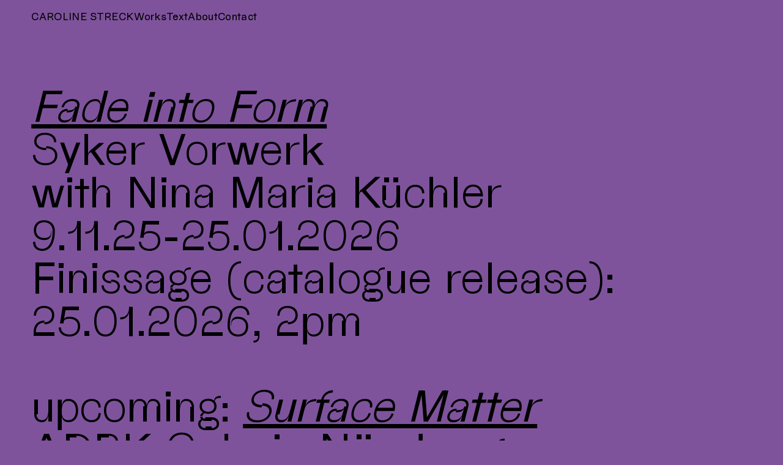

--- FILE ---
content_type: text/html; charset=UTF-8
request_url: https://www.carolinestreck.de/news/
body_size: 21520
content:
<!DOCTYPE html>
<html lang="de">
<head>
<meta charset="UTF-8">
<meta name="viewport" content="width=device-width, initial-scale=1.0, minimum-scale=1.0, maximum-scale=5.0, user-scalable=yes, viewport-fit=cover">

<title>Caroline Streck — news</title>
<meta name='robots' content='max-image-preview:large' />
	<style>img:is([sizes="auto" i], [sizes^="auto," i]) { contain-intrinsic-size: 3000px 1500px }</style>
	<link rel="alternate" type="application/rss+xml" title="Caroline Streck &raquo; news-Kommentar-Feed" href="https://www.carolinestreck.de/news/feed/" />
<link rel='stylesheet' id='frontend-style-css' href='https://www.carolinestreck.de/wp-content/themes/lay/frontend/assets/css/frontend.style.css?ver=8.0.8' type='text/css' media='all' />
<style id='frontend-style-inline-css' type='text/css'>
/* essential styles that need to be in head */
		html{
			overflow-y: scroll;
			/* needs to be min-height: 100% instead of height: 100%. doing height: 100% can cause a bug when doing scroll in jQuery for html,body  */
			min-height: 100%;
			/* prevent anchor font size from changing when rotating iphone to landscape mode */
			/* also: https://stackoverflow.com/questions/49589861/is-there-a-non-hacky-way-to-prevent-pinch-zoom-on-ios-11-3-safari */
			-webkit-text-size-adjust: none;
			/* prevent overflow while loading */
			overflow-x: hidden!important;
		}
		body{
			background-color: white;
			transition: background-color 300ms ease;
			min-height: 100%;
			margin: 0;
			width: 100%;
		}
		/* lay image opacity css */
		#search-results-region img.setsizes{opacity: 0;}#search-results-region img.lay-gif{opacity: 0;}#search-results-region img.lay-image-original{opacity: 0;}#search-results-region img.carousel-img{opacity: 0;}#search-results-region video.video-lazyload{opacity: 0;}#search-results-region img.setsizes.loaded{opacity: 1;}#search-results-region img.loaded-error{opacity: 1;}#search-results-region img.lay-gif.loaded{opacity: 1;}#search-results-region img.lay-image-original.loaded{opacity: 1;}#search-results-region img.carousel-img.loaded{opacity: 1;}#search-results-region video.loaded{opacity: 1;}.col img.setsizes{opacity: 0;}.col img.lay-gif{opacity: 0;}.col img.lay-image-original{opacity: 0;}.col img.carousel-img{opacity: 0;}.col video.video-lazyload{opacity: 0;}.col img.setsizes.loaded{opacity: 1;}.col img.loaded-error{opacity: 1;}.col img.lay-gif.loaded{opacity: 1;}.col img.lay-image-original.loaded{opacity: 1;}.col img.carousel-img.loaded{opacity: 1;}.col video.loaded{opacity: 1;}.project-arrow img.setsizes{opacity: 0;}.project-arrow img.lay-gif{opacity: 0;}.project-arrow img.lay-image-original{opacity: 0;}.project-arrow img.carousel-img{opacity: 0;}.project-arrow video.video-lazyload{opacity: 0;}.project-arrow img.setsizes.loaded{opacity: 1;}.project-arrow img.loaded-error{opacity: 1;}.project-arrow img.lay-gif.loaded{opacity: 1;}.project-arrow img.lay-image-original.loaded{opacity: 1;}.project-arrow img.carousel-img.loaded{opacity: 1;}.project-arrow video.loaded{opacity: 1;}.background-image img.setsizes{opacity: 0;}.background-image img.lay-gif{opacity: 0;}.background-image img.lay-image-original{opacity: 0;}.background-image img.carousel-img{opacity: 0;}.background-image video.video-lazyload{opacity: 0;}.background-image img.setsizes.loaded{opacity: 1;}.background-image img.loaded-error{opacity: 1;}.background-image img.lay-gif.loaded{opacity: 1;}.background-image img.lay-image-original.loaded{opacity: 1;}.background-image img.carousel-img.loaded{opacity: 1;}.background-image video.loaded{opacity: 1;}.background-video img.setsizes{opacity: 0;}.background-video img.lay-gif{opacity: 0;}.background-video img.lay-image-original{opacity: 0;}.background-video img.carousel-img{opacity: 0;}.background-video video.video-lazyload{opacity: 0;}.background-video img.setsizes.loaded{opacity: 1;}.background-video img.loaded-error{opacity: 1;}.background-video img.lay-gif.loaded{opacity: 1;}.background-video img.lay-image-original.loaded{opacity: 1;}.background-video img.carousel-img.loaded{opacity: 1;}.background-video video.loaded{opacity: 1;}
		/* lay media query styles */
		@media (min-width: 601px){
			
.column-wrap._100vh,
.column-wrap.rowcustomheight {
  display: flex;
}

#custom-phone-grid {
  display: none;
}

#footer-custom-phone-grid {
  display: none;
}

.cover-region-phone {
  display: none;
}

.column-wrap._100vh,
.column-wrap.rowcustomheight {
  display: flex;
}

.sitetitle.txt .sitetitle-txt-inner {
  margin-top: 0;
  margin-bottom: 0;
}

.row._100vh,
.row._100vh.empty {
  min-height: 100vh;
  min-height: 100svh;
}
.row._100vh .row-inner,
.row._100vh .column-wrap,
.row._100vh.empty .row-inner,
.row._100vh.empty .column-wrap {
  min-height: 100vh;
  min-height: 100svh;
}

nav.laynav li {
  display: inline-block;
}

nav.laynav {
  white-space: nowrap;
}

.lay-mobile-icons-wrap {
  display: none;
  white-space: nowrap;
}

.mobile-title {
  display: none;
}

.navbar {
  position: fixed;
  z-index: 10;
  width: 100%;
  transform: translateZ(0);
}

nav.mobile-nav {
  display: none;
}

.sitetitle.txt .sitetitle-txt-inner span,
nav.laynav span {
  text-decoration-style: underline;
}

.col.align-top {
  align-self: start;
}

.col.align-onethird {
  align-self: start;
}

.col.align-middle {
  align-self: center;
}

.col.align-twothirds {
  align-self: end;
}

.col.align-bottom {
  align-self: end;
}

.cover-region {
  position: sticky;
  z-index: 1;
  top: 0;
  left: 0;
  width: 100%;
  height: 100vh;
}

.lay-sitewide-background-video-mobile {
  display: none;
}

.cover-down-arrow-desktop {
  display: block;
}

.cover-down-arrow-phone {
  display: none;
}

.col.type-vl.absolute-position {
  position: absolute !important;
  margin-left: 0 !important;
  z-index: 1;
}

/* 

100VH rows 

*/
.column-wrap._100vh > .col.absolute-position:not(.lay-sticky) {
  position: absolute !important;
  margin-left: 0 !important;
}

.column-wrap._100vh > .col.absolute-position.align-top:not(.lay-sticky) {
  top: 0;
}

.column-wrap._100vh > .col.absolute-position.align-bottom:not(.lay-sticky) {
  bottom: 0;
}

._100vh:not(.stack-element) > .type-html {
  position: absolute !important;
  margin-left: 0 !important;
  z-index: 1;
}

._100vh:not(.stack-element) > .type-html.align-top {
  top: 0;
}

._100vh:not(.stack-element) > .type-html.align-middle {
  top: 50%;
  transform: translateY(-50%);
}

._100vh:not(.stack-element) > .type-html.align-bottom {
  bottom: 0;
}

/* 

CUSTOM ROW HEIGHT 

*/
.column-wrap.rowcustomheight > .col.absolute-position:not(.lay-sticky) {
  position: absolute !important;
  margin-left: 0 !important;
  z-index: 1;
}

.rowcustomheight:not(.stack-element) > .type-html {
  position: absolute !important;
  margin-left: 0 !important;
  z-index: 1;
}

.rowcustomheight:not(.stack-element) > .type-html.align-top {
  top: 0;
}

.rowcustomheight:not(.stack-element) > .type-html.align-middle {
  top: 50%;
  transform: translateY(-50%);
}

.rowcustomheight:not(.stack-element) > .type-html.align-bottom {
  bottom: 0;
}

.lay-slide-from-top {
  top: 0;
  left: 0;
  right: 0;
  transform: translateY(-100.1%);
}

body.do-page-overlay-transition .lay-slide-from-top {
  transition: transform 500ms cubic-bezier(0.075, 0.82, 0.165, 1);
}

.lay-slide-from-left {
  top: 0;
  left: 0;
  bottom: 0;
  transform: translateX(-100.1%);
}

body.do-page-overlay-transition .lay-slide-from-left {
  transition: transform 500ms cubic-bezier(0.075, 0.82, 0.165, 1);
}

.lay-slide-from-right {
  top: 0;
  right: 0;
  transform: translateX(100.1%);
}

body.do-page-overlay-transition .lay-slide-from-right {
  transition: transform 500ms cubic-bezier(0.075, 0.82, 0.165, 1);
}

.lay-slide-from-bottom {
  left: 0;
  right: 0;
  bottom: 0;
  transform: translateY(100.1%);
}

body.do-page-overlay-transition .lay-slide-from-bottom {
  transition: transform 500ms cubic-bezier(0.075, 0.82, 0.165, 1);
}

.lay-fade {
  opacity: 0;
  top: 0;
  left: 0;
  right: 0;
  transform: translateY(-100.1%);
}

.lay-none {
  transform: translate(0, 0);
  top: 0;
  left: 0;
  pointer-events: none;
  opacity: 0;
}
.lay-none .row .col {
  pointer-events: none;
}

.lay-none-right {
  transform: translate(0, 0);
  top: 0;
  right: 0;
  pointer-events: none;
  opacity: 0;
}
.lay-none-right .row .col {
  pointer-events: none;
}

.lay-none-left {
  transform: translate(0, 0);
  top: 0;
  left: 0;
  pointer-events: none;
  opacity: 0;
}
.lay-none-left .row .col {
  pointer-events: none;
}

.lay-none-bottom {
  transform: translate(0, 0);
  bottom: 0;
  left: 0;
  right: 0;
  pointer-events: none;
  opacity: 0;
}
.lay-none-bottom .row .col {
  pointer-events: none;
}

.lay-none-top {
  transform: translate(0, 0);
  top: 0;
  left: 0;
  right: 0;
  pointer-events: none;
  opacity: 0;
}
.lay-none-top .row .col {
  pointer-events: none;
}

.lay-show-overlay.lay-slide-from-top {
  transform: translateY(0);
}

.lay-show-overlay.lay-slide-from-left {
  transform: translateX(0);
}

.lay-show-overlay.lay-slide-from-right {
  transform: translateX(0);
}

.lay-show-overlay.lay-slide-from-bottom {
  transform: translateY(0);
}

.lay-show-overlay.lay-fade {
  transform: translateY(0);
  animation: 350ms forwards overlayfadein;
  opacity: 1;
}

.lay-show-overlay.lay-fadeout {
  animation: 350ms forwards overlayfadeout;
}

.lay-show-overlay.lay-none,
.lay-show-overlay.lay-none-right,
.lay-show-overlay.lay-none-left,
.lay-show-overlay.lay-none-top,
.lay-show-overlay.lay-none-bottom {
  pointer-events: auto;
  opacity: 1;
}
.lay-show-overlay.lay-none .row .col,
.lay-show-overlay.lay-none-right .row .col,
.lay-show-overlay.lay-none-left .row .col,
.lay-show-overlay.lay-none-top .row .col,
.lay-show-overlay.lay-none-bottom .row .col {
  pointer-events: auto;
}

@keyframes overlayfadein {
  0% {
    opacity: 0;
  }
  100% {
    opacity: 1;
  }
}
@keyframes overlayfadeout {
  0% {
    opacity: 1;
  }
  100% {
    opacity: 0;
  }
}
nav.laynav {
  z-index: 20;
  line-height: 1;
}
nav.laynav .span-wrap {
  display: inline-block;
}
nav.laynav ul {
  list-style-type: none;
  margin: 0;
  padding: 0;
  font-size: 0;
  display: flex;
}
nav.laynav a {
  text-decoration: none;
}
nav.laynav li {
  vertical-align: top;
}
nav.laynav li:last-child {
  margin-right: 0 !important;
  margin-bottom: 0 !important;
}

			
		}
		@media (max-width: 600px){
			
.hascustomphonegrid #grid {
  display: none;
}
.hascustomphonegrid .column-wrap._100vh,
.hascustomphonegrid .column-wrap.rowcustomheight {
  display: flex;
}

.hascustomphonegrid .cover-region-desktop {
  display: none;
}

.nocustomphonegrid .type-vl {
  display: none;
}

.footer-hascustomphonegrid #footer {
  display: none;
}

.tagline {
  display: none;
}

body {
  box-sizing: border-box;
}

.fp-section.row._100vh,
.fp-section.row._100vh.empty {
  min-height: 0;
}
.fp-section.row._100vh .row-inner,
.fp-section.row._100vh.empty .row-inner {
  min-height: 0 !important;
}

.lay-content.nocustomphonegrid #grid .col.lay-sticky,
.lay-content.footer-nocustomphonegrid #footer .col.lay-sticky,
.lay-content .cover-region-desktop .col.lay-sticky {
  position: relative !important;
  top: auto !important;
}

.lay-content.nocustomphonegrid #grid .col:not(.below, .in-view),
.lay-content.footer-nocustomphonegrid #footer .col:not(.below, .in-view),
.lay-content .cover-region-desktop .col:not(.below, .in-view) {
  transform: translate(0, 0) !important;
}

.lay-content.nocustomphonegrid #grid .col,
.lay-content.footer-nocustomphonegrid #footer .col,
.lay-content .cover-region-desktop .col {
  width: 100%;
}

html.flexbox .lay-content .row._100vh.row-col-amt-2.absolute-positioning-vertically-in-apl .col.align-top,
html.flexbox .lay-content .row.rowcustomheight.row-col-amt-2.absolute-positioning-vertically-in-apl .col.align-top,
html.flexbox .lay-content .row._100vh.row-col-amt-3.absolute-positioning-vertically-in-apl .col.align-top,
html.flexbox .lay-content .row.rowcustomheight.row-col-amt-3.absolute-positioning-vertically-in-apl .col.align-top {
  top: 0;
  position: absolute;
  margin-bottom: 0;
}
html.flexbox .lay-content .row._100vh.row-col-amt-2.absolute-positioning-vertically-in-apl .col.align-middle,
html.flexbox .lay-content .row.rowcustomheight.row-col-amt-2.absolute-positioning-vertically-in-apl .col.align-middle,
html.flexbox .lay-content .row._100vh.row-col-amt-3.absolute-positioning-vertically-in-apl .col.align-middle,
html.flexbox .lay-content .row.rowcustomheight.row-col-amt-3.absolute-positioning-vertically-in-apl .col.align-middle {
  top: 50%;
  transform: translate(0, -50%) !important;
  position: absolute;
  margin-bottom: 0;
}
html.flexbox .lay-content .row._100vh.row-col-amt-2.absolute-positioning-vertically-in-apl .col.align-bottom,
html.flexbox .lay-content .row.rowcustomheight.row-col-amt-2.absolute-positioning-vertically-in-apl .col.align-bottom,
html.flexbox .lay-content .row._100vh.row-col-amt-3.absolute-positioning-vertically-in-apl .col.align-bottom,
html.flexbox .lay-content .row.rowcustomheight.row-col-amt-3.absolute-positioning-vertically-in-apl .col.align-bottom {
  bottom: 0;
  position: absolute;
  margin-bottom: 0;
}

html.flexbox .lay-content .row._100vh.one-col-row .column-wrap,
html.flexbox .lay-content .row.rowcustomheight.one-col-row .column-wrap {
  display: flex;
}
html.flexbox .lay-content .row._100vh.one-col-row .col.align-top,
html.flexbox .lay-content .row.rowcustomheight.one-col-row .col.align-top {
  align-self: start;
  margin-bottom: 0;
}
html.flexbox .lay-content .row._100vh.one-col-row .col.align-middle,
html.flexbox .lay-content .row.rowcustomheight.one-col-row .col.align-middle {
  align-self: center;
  margin-bottom: 0;
}
html.flexbox .lay-content .row._100vh.one-col-row .col.align-bottom,
html.flexbox .lay-content .row.rowcustomheight.one-col-row .col.align-bottom {
  align-self: end;
  margin-bottom: 0;
}

.lay-content .row {
  box-sizing: border-box;
  display: block;
}

.lay-content .row:last-child > .row-inner > .column-wrap > .col:last-child {
  margin-bottom: 0 !important;
}

html.flexbox #custom-phone-grid .column-wrap._100vh,
html.flexbox #custom-phone-grid .column-wrap.rowcustomheight,
html.flexbox .cover-region-phone .column-wrap._100vh,
html.flexbox .cover-region-phone .column-wrap.rowcustomheight,
html.flexbox #footer-custom-phone-grid .column-wrap._100vh,
html.flexbox #footer-custom-phone-grid .column-wrap.rowcustomheight {
  display: flex;
}
html.flexbox #custom-phone-grid .col.align-top,
html.flexbox .cover-region-phone .col.align-top,
html.flexbox #footer-custom-phone-grid .col.align-top {
  align-self: start;
}
html.flexbox #custom-phone-grid .col.align-middle,
html.flexbox .cover-region-phone .col.align-middle,
html.flexbox #footer-custom-phone-grid .col.align-middle {
  align-self: center;
}
html.flexbox #custom-phone-grid .col.align-bottom,
html.flexbox .cover-region-phone .col.align-bottom,
html.flexbox #footer-custom-phone-grid .col.align-bottom {
  align-self: end;
}

.row-inner {
  box-sizing: border-box;
}

.title a,
.title {
  opacity: 1;
}

.sitetitle {
  display: none;
}

.navbar {
  display: block;
  top: 0;
  left: 0;
  bottom: auto;
  right: auto;
  width: 100%;
  z-index: 30;
  border-bottom-style: solid;
  border-bottom-width: 1px;
}

.mobile-title.image {
  font-size: 0;
}

.mobile-title.text {
  line-height: 1;
  display: inline-flex;
}
.mobile-title.text > span {
  align-self: center;
}

.mobile-title {
  z-index: 31;
  display: inline-block;
  box-sizing: border-box;
}
.mobile-title img {
  box-sizing: border-box;
  height: 100%;
}

nav.primary,
nav.second_menu,
nav.third_menu,
nav.fourth_menu {
  display: none;
}

body.mobile-menu-style_desktop_menu .burger-wrap,
body.mobile-menu-style_desktop_menu .mobile-menu-close-custom {
  display: none;
}
body.mobile-menu-style_desktop_menu nav.mobile-nav {
  z-index: 35;
  line-height: 1;
  white-space: nowrap;
}
body.mobile-menu-style_desktop_menu nav.mobile-nav li {
  vertical-align: top;
}
body.mobile-menu-style_desktop_menu nav.mobile-nav li:last-child {
  margin-right: 0 !important;
  margin-bottom: 0 !important;
}
body.mobile-menu-style_desktop_menu nav.mobile-nav ul {
  list-style-type: none;
  margin: 0;
  padding: 0;
  font-size: 0;
}
body.mobile-menu-style_desktop_menu nav.mobile-nav a {
  text-decoration: none;
}
body.mobile-menu-style_desktop_menu nav.mobile-nav span {
  border-bottom-style: solid;
  border-bottom-width: 0;
}

.html5video .html5video-customplayicon {
  max-width: 100px;
}

.cover-enabled-on-phone .cover-region {
  position: sticky;
  z-index: 1;
  top: 0;
  left: 0;
  width: 100%;
  min-height: 100vh;
}

.lay-sitewide-background-video {
  display: none;
}

.cover-down-arrow-desktop {
  display: none;
}

.cover-down-arrow-phone {
  display: block;
}

.lay-content.nocustomphonegrid #grid .row.only-marquee-row {
  padding-left: 0;
  padding-right: 0;
}

.col.absolute-position.type-vl {
  position: absolute;
  margin-left: 0 !important;
  z-index: 1;
}

.hascustomphonegrid .column-wrap._100vh > .col.absolute-position:not(.lay-sticky) {
  position: absolute !important;
  margin-left: 0 !important;
  z-index: 1;
}
.hascustomphonegrid .column-wrap._100vh > .col.absolute-position.align-top:not(.lay-sticky) {
  top: 0;
}
.hascustomphonegrid .column-wrap._100vh > .col.absolute-position.align-bottom:not(.lay-sticky) {
  bottom: 0;
}

.hascustomphonegrid .column-wrap.rowcustomheight > .col.absolute-position:not(.lay-sticky) {
  position: absolute !important;
  margin-left: 0 !important;
  z-index: 1;
}
.hascustomphonegrid .column-wrap.rowcustomheight > .col.absolute-position.align-top:not(.lay-sticky) {
  top: 0;
}
.hascustomphonegrid .column-wrap.rowcustomheight > .col.absolute-position.align-bottom:not(.lay-sticky) {
  bottom: 0;
}

body.mobile-menu-style_1.mobile-menu-has-animation.mobile-menu-animation-possible.animate-mobile-menu nav.mobile-nav {
  transition: transform 300ms cubic-bezier(0.52, 0.16, 0.24, 1);
}

body.mobile-menu-style_1 nav.mobile-nav::-webkit-scrollbar {
  display: none;
}
body.mobile-menu-style_1 nav.mobile-nav {
  transform: translateY(-99999px);
  overflow-y: scroll;
  -webkit-overflow-scrolling: touch;
  white-space: normal;
  width: 100%;
  top: 0;
  left: 0;
  bottom: auto;
}
body.mobile-menu-style_1 nav.mobile-nav .current-menu-item {
  opacity: 1;
}
body.mobile-menu-style_1 nav.mobile-nav li {
  display: block;
  margin-right: 0;
  margin-bottom: 0;
  padding: 0;
}
body.mobile-menu-style_1 nav.mobile-nav li a {
  display: block;
  opacity: 1;
  border-bottom-style: solid;
  border-bottom-width: 1px;
  transition: background-color 200ms ease;
  margin: 0;
}
body.mobile-menu-style_1 nav.mobile-nav li a:hover {
  opacity: 1;
}
body.mobile-menu-style_1 nav.mobile-nav li a .span-wrap {
  border-bottom: none;
}
body.mobile-menu-style_1 nav.mobile-nav li a:hover .span-wrap {
  border-bottom: none;
}

body.mobile-menu-style_2.mobile-menu-has-animation.mobile-menu-animation-possible nav.mobile-nav {
  transition: transform 500ms cubic-bezier(0.52, 0.16, 0.24, 1);
}

body.mobile-menu-style_2 .laynav .burger-wrap {
  position: absolute;
  right: 0;
  top: 0;
}
body.mobile-menu-style_2 nav.mobile-nav.active {
  transform: translateX(0);
}
body.mobile-menu-style_2 nav.mobile-nav::-webkit-scrollbar {
  display: none;
}
body.mobile-menu-style_2 nav.mobile-nav {
  box-sizing: border-box;
  z-index: 35;
  top: 0;
  height: 100vh;
  overflow-y: scroll;
  -webkit-overflow-scrolling: touch;
  white-space: normal;
  width: 100%;
  transform: translateX(100%);
}
body.mobile-menu-style_2 nav.mobile-nav li a {
  display: block;
  margin: 0;
  box-sizing: border-box;
  width: 100%;
}

body.mobile-menu-style_3.mobile-menu-has-animation.mobile-menu-animation-possible .mobile-nav ul {
  opacity: 0;
  transition: opacity 300ms cubic-bezier(0.52, 0.16, 0.24, 1) 200ms;
}

body.mobile-menu-style_3.mobile-menu-has-animation.mobile-menu-animation-possible.mobile-menu-open .mobile-nav ul {
  opacity: 1;
}

body.mobile-menu-style_3.mobile-menu-has-animation.mobile-menu-animation-possible nav.mobile-nav {
  transition: height 500ms cubic-bezier(0.52, 0.16, 0.24, 1);
}

body.mobile-menu-style_3 nav.mobile-nav.active {
  transform: translateX(0);
}
body.mobile-menu-style_3 nav.mobile-nav::-webkit-scrollbar {
  display: none;
}
body.mobile-menu-style_3 nav.mobile-nav {
  width: 100%;
  height: 0;
  box-sizing: border-box;
  z-index: 33;
  overflow-y: scroll;
  -webkit-overflow-scrolling: touch;
  white-space: normal;
  width: 100%;
}
body.mobile-menu-style_3 nav.mobile-nav li a {
  display: block;
  margin: 0;
  box-sizing: border-box;
  width: 100%;
}

body.mobile-menu-style_4.mobile-menu-has-animation.mobile-menu-animation-possible.animate-mobile-menu nav.mobile-nav {
  transition: transform 300ms cubic-bezier(0.52, 0.16, 0.24, 1);
}

body.mobile-menu-style_4 nav.mobile-nav::-webkit-scrollbar {
  display: none;
}
body.mobile-menu-style_4 nav.mobile-nav {
  width: 100%;
  height: 0;
  box-sizing: border-box;
  z-index: 29;
  overflow-y: scroll;
  -webkit-overflow-scrolling: touch;
  white-space: normal;
  width: 100%;
}
body.mobile-menu-style_4 nav.mobile-nav li a {
  display: block;
  margin: 0;
  box-sizing: border-box;
  width: 100%;
}

/**
 * Toggle Switch Globals
 *
 * All switches should take on the class `c-hamburger` as well as their
 * variant that will give them unique properties. This class is an overview
 * class that acts as a reset for all versions of the icon.
 */
.mobile-menu-style_1 .burger-wrap,
.mobile-menu-style_3 .burger-wrap,
.mobile-menu-style_4 .burger-wrap {
  z-index: 33;
}

.lay-mobile-icons-wrap {
  z-index: 33;
  top: 0;
  right: 0;
  vertical-align: top;
}

.burger-wrap {
  padding-left: 10px;
  font-size: 0;
  box-sizing: border-box;
  display: inline-block;
  cursor: pointer;
  vertical-align: top;
}

.burger-inner {
  position: relative;
}

.burger-default {
  border-radius: 0;
  overflow: hidden;
  margin: 0;
  padding: 0;
  width: 25px;
  height: 20px;
  font-size: 0;
  -webkit-appearance: none;
  -moz-appearance: none;
  appearance: none;
  box-shadow: none;
  border-radius: none;
  border: none;
  cursor: pointer;
  background-color: transparent;
}

.burger-default:focus {
  outline: none;
}

.burger-default span {
  display: block;
  position: absolute;
  left: 0;
  right: 0;
  background-color: #000;
}

.default .burger-default span {
  height: 2px;
  top: 9px;
}
.default .burger-default span::before,
.default .burger-default span::after {
  height: 2px;
}
.default .burger-default span::before {
  top: -9px;
}
.default .burger-default span::after {
  bottom: -9px;
}

.default_thin .burger-default span {
  height: 1px;
  top: 9px;
}
.default_thin .burger-default span::before,
.default_thin .burger-default span::after {
  height: 1px;
}
.default_thin .burger-default span::before {
  top: -6px;
}
.default_thin .burger-default span::after {
  bottom: -6px;
}

.burger-default span::before,
.burger-default span::after {
  position: absolute;
  display: block;
  left: 0;
  width: 100%;
  background-color: #000;
  content: "";
}

/**
 * Style 2
 *
 * Hamburger to "x" (htx). Takes on a hamburger shape, bars slide
 * down to center and transform into an "x".
 */
.burger-has-animation .burger-default {
  transition: background 0.2s;
}
.burger-has-animation .burger-default span {
  transition: background-color 0.2s 0s;
}
.burger-has-animation .burger-default span::before,
.burger-has-animation .burger-default span::after {
  transition-timing-function: cubic-bezier(0.04, 0.04, 0.12, 0.96);
  transition-duration: 0.2s, 0.2s;
  transition-delay: 0.2s, 0s;
}
.burger-has-animation .burger-default span::before {
  transition-property: top, transform;
  -webkit-transition-property: top, -webkit-transform;
}
.burger-has-animation .burger-default span::after {
  transition-property: bottom, transform;
  -webkit-transition-property: bottom, -webkit-transform;
}
.burger-has-animation .burger-default.active span::before,
.burger-has-animation .burger-default.active span::after {
  transition-delay: 0s, 0.2s;
}

/* active state, i.e. menu open */
.burger-default.active span {
  background-color: transparent !important;
}

.burger-default.active span::before {
  transform: rotate(45deg);
  top: 0;
}

.burger-default.active span::after {
  transform: rotate(-45deg);
  bottom: 0;
}

.mobile-menu-icon {
  z-index: 31;
}

.mobile-menu-icon {
  cursor: pointer;
}

.burger-custom-wrap-close {
  display: none;
}

body.mobile-menu-style_2 .mobile-nav .burger-custom-wrap-close {
  display: inline-block;
}
body.mobile-menu-style_2 .burger-custom-wrap-open {
  display: inline-block;
}

body.mobile-menu-open.mobile-menu-style_3 .burger-custom-wrap-close,
body.mobile-menu-open.mobile-menu-style_4 .burger-custom-wrap-close,
body.mobile-menu-open.mobile-menu-style_1 .burger-custom-wrap-close {
  display: inline-block;
}
body.mobile-menu-open.mobile-menu-style_3 .burger-custom-wrap-open,
body.mobile-menu-open.mobile-menu-style_4 .burger-custom-wrap-open,
body.mobile-menu-open.mobile-menu-style_1 .burger-custom-wrap-open {
  display: none;
}

/**
 * Toggle Switch Globals
 *
 * All switches should take on the class `c-hamburger` as well as their
 * variant that will give them unique properties. This class is an overview
 * class that acts as a reset for all versions of the icon.
 */
body.mobile_menu_bar_not_hidden .lay-mobile-icons-wrap.contains-cart-icon .burger-wrap-new {
  padding-top: 6px;
}

.burger-wrap-new.burger-wrap {
  padding-left: 5px;
  padding-right: 5px;
}

.lay-mobile-icons-wrap.contains-cart-icon.custom-burger .lay-cart-icon-wrap {
  padding-top: 0;
}

.burger-new {
  border-radius: 0;
  overflow: hidden;
  margin: 0;
  padding: 0;
  width: 30px;
  height: 30px;
  font-size: 0;
  -webkit-appearance: none;
  -moz-appearance: none;
  appearance: none;
  box-shadow: none;
  border-radius: none;
  border: none;
  cursor: pointer;
  background-color: transparent;
}

.burger-new:focus {
  outline: none;
}

.burger-new .bread-top,
.burger-new .bread-bottom {
  transform: none;
  z-index: 4;
  position: absolute;
  z-index: 3;
  top: 0;
  left: 0;
  width: 30px;
  height: 30px;
}

.burger-has-animation .bread-top,
.burger-has-animation .bread-bottom {
  transition: transform 0.1806s cubic-bezier(0.04, 0.04, 0.12, 0.96);
}
.burger-has-animation .bread-crust-bottom,
.burger-has-animation .bread-crust-top {
  transition: transform 0.1596s cubic-bezier(0.52, 0.16, 0.52, 0.84) 0.1008s;
}
.burger-has-animation .burger-new.active .bread-top,
.burger-has-animation .burger-new.active .bread-bottom {
  transition: transform 0.3192s cubic-bezier(0.04, 0.04, 0.12, 0.96) 0.1008s;
}
.burger-has-animation .burger-new.active .bread-crust-bottom,
.burger-has-animation .burger-new.active .bread-crust-top {
  transition: transform 0.1806s cubic-bezier(0.04, 0.04, 0.12, 0.96);
}

.burger-new .bread-crust-top,
.burger-new .bread-crust-bottom {
  display: block;
  width: 17px;
  height: 1px;
  background: #000;
  position: absolute;
  left: 7px;
  z-index: 1;
}

.bread-crust-top {
  top: 14px;
  transform: translateY(-3px);
}

.bread-crust-bottom {
  bottom: 14px;
  transform: translateY(3px);
}

.burger-new.active .bread-top {
  transform: rotate(45deg);
}
.burger-new.active .bread-crust-bottom {
  transform: none;
}
.burger-new.active .bread-bottom {
  transform: rotate(-45deg);
}
.burger-new.active .bread-crust-top {
  transform: none;
}

.cover-disabled-on-phone .cover-region-desktop._100vh._100vh-not-set-by-user {
  min-height: 0 !important;
}
.cover-disabled-on-phone .cover-region-desktop._100vh._100vh-not-set-by-user .cover-inner._100vh {
  min-height: 0 !important;
}
.cover-disabled-on-phone .cover-region-desktop._100vh._100vh-not-set-by-user .row._100vh {
  min-height: 0 !important;
}
.cover-disabled-on-phone .cover-region-desktop._100vh._100vh-not-set-by-user .row-inner._100vh {
  min-height: 0 !important;
}
.cover-disabled-on-phone .cover-region-desktop._100vh._100vh-not-set-by-user .column-wrap._100vh {
  min-height: 0 !important;
}

.lay-thumbnailgrid-tagfilter.mobile-one-line {
  white-space: nowrap;
  overflow-x: scroll;
  box-sizing: border-box;
  -webkit-overflow-scrolling: touch;
}

.lay-thumbnailgrid-tagfilter::-webkit-scrollbar {
  display: none;
}

.lay-thumbnailgrid-filter.mobile-one-line {
  white-space: nowrap;
  overflow-x: scroll;
  box-sizing: border-box;
  -webkit-overflow-scrolling: touch;
}

.lay-thumbnailgrid-filter::-webkit-scrollbar {
  display: none;
}

.lay-thumbnailgrid-tagfilter.mobile-one-line .tag-bubble:first-child {
  margin-left: 0 !important;
}
.lay-thumbnailgrid-tagfilter.mobile-one-line .tag-bubble:last-child {
  margin-right: 0 !important;
}

.lay-phone-slide-from-top {
  top: 0;
  left: 0;
  right: 0;
  transform: translateY(-100.1%);
}

body.do-page-overlay-transition .lay-phone-slide-from-top {
  transition: transform 500ms cubic-bezier(0.075, 0.82, 0.165, 1);
}

.lay-phone-slide-from-left {
  top: 0;
  left: 0;
  bottom: 0;
  transform: translateX(-100.1%);
}

body.do-page-overlay-transition .lay-phone-slide-from-left {
  transition: transform 500ms cubic-bezier(0.075, 0.82, 0.165, 1);
}

.lay-phone-slide-from-right {
  top: 0;
  right: 0;
  transform: translateX(100%);
}

body.do-page-overlay-transition .lay-phone-slide-from-right {
  transition: transform 500ms cubic-bezier(0.075, 0.82, 0.165, 1);
}

.lay-phone-slide-from-bottom {
  left: 0;
  right: 0;
  bottom: 0;
  transform: translateY(100.1%);
}

body.do-page-overlay-transition .lay-phone-slide-from-bottom {
  transition: transform 500ms cubic-bezier(0.075, 0.82, 0.165, 1);
}

.lay-phone-fade {
  opacity: 0;
  top: 0;
  left: 0;
  right: 0;
  transform: translateY(-100.1%);
}

.lay-phone-none {
  transform: translate(0, 0);
  top: 0;
  left: 0;
  pointer-events: none;
  opacity: 0;
}
.lay-phone-none .row .col {
  pointer-events: none;
}

.lay-phone-none-right {
  transform: translate(0, 0);
  top: 0;
  right: 0;
  pointer-events: none;
  opacity: 0;
}
.lay-phone-none-right .row .col {
  pointer-events: none;
}

.lay-phone-none-left {
  transform: translate(0, 0);
  top: 0;
  left: 0;
  pointer-events: none;
  opacity: 0;
}
.lay-phone-none-left .row .col {
  pointer-events: none;
}

.lay-phone-none-bottom {
  transform: translate(0, 0);
  bottom: 0;
  left: 0;
  right: 0;
  pointer-events: none;
  opacity: 0;
}
.lay-phone-none-bottom .row .col {
  pointer-events: none;
}

.lay-phone-none-top {
  transform: translate(0, 0);
  top: 0;
  left: 0;
  right: 0;
  pointer-events: none;
  opacity: 0;
}
.lay-phone-none-top .row .col {
  pointer-events: none;
}

.lay-show-overlay.lay-phone-slide-from-top {
  transform: translateY(0);
}

.lay-show-overlay.lay-phone-slide-from-left {
  transform: translateX(0);
}

.lay-show-overlay.lay-phone-slide-from-right {
  transform: translateX(0);
}

.lay-show-overlay.lay-phone-slide-from-bottom {
  transform: translateY(0);
}

.lay-show-overlay.lay-phone-fade {
  transform: translateY(0);
  animation: 350ms forwards overlayfadein;
  opacity: 1;
}

.lay-show-overlay.lay-fadeout {
  animation: 350ms forwards overlayfadeout;
}

.lay-show-overlay.lay-phone-none,
.lay-show-overlay.lay-phone-none-right,
.lay-show-overlay.lay-phone-none-left,
.lay-show-overlay.lay-phone-none-top,
.lay-show-overlay.lay-phone-none-bottom {
  pointer-events: auto;
  opacity: 1;
}
.lay-show-overlay.lay-phone-none .row .col,
.lay-show-overlay.lay-phone-none-right .row .col,
.lay-show-overlay.lay-phone-none-left .row .col,
.lay-show-overlay.lay-phone-none-top .row .col,
.lay-show-overlay.lay-phone-none-bottom .row .col {
  pointer-events: auto;
}

@keyframes overlayfadein {
  0% {
    opacity: 0;
  }
  100% {
    opacity: 1;
  }
}
@keyframes overlayfadeout {
  0% {
    opacity: 1;
  }
  100% {
    opacity: 0;
  }
}
html.no-flexbox #footer-custom-phone-grid .col.align-bottom {
  vertical-align: bottom;
}

.mobile_sitetitle_fade_out_when_scrolling_down {
  transition: all ease-in-out 300ms;
}

.mobile_sitetitle_move_away_when_scrolling_down {
  transition: all ease-in-out 300ms;
}

.mobile_menu_fade_out_when_scrolling_down {
  transition: all ease-in-out 300ms;
}

.mobile_menu_move_away_when_scrolling_down {
  transition: all ease-in-out 300ms;
}

.mobile_menubar_move_away_when_scrolling_down {
  transition: all ease-in-out 300ms;
}

.mobile_menubar_fade_out_when_scrolling_down {
  transition: all ease-in-out 300ms;
}

.mobile_menuicons_fade_out_when_scrolling_down {
  transition: all ease-in-out 300ms;
}

.mobile_menuicons_move_away_when_scrolling_down {
  transition: all ease-in-out 300ms;
}

body.lay-hide-phone-menu .mobile_sitetitle_fade_out_when_scrolling_down {
  opacity: 0;
  pointer-events: none;
}
body.lay-hide-phone-menu .mobile_menu_fade_out_when_scrolling_down {
  opacity: 0;
  pointer-events: none;
}
body.lay-hide-phone-menu .mobile_menubar_move_away_when_scrolling_down {
  transform: translateY(-100%);
}
body.lay-hide-phone-menu .mobile_menubar_fade_out_when_scrolling_down {
  opacity: 0 !important;
  pointer-events: none;
}
body.lay-hide-phone-menu .mobile_menuicons_fade_out_when_scrolling_down {
  opacity: 0 !important;
  pointer-events: none;
}
body.lay-hide-phone-menu .mobile_menuicons_move_away_when_scrolling_down {
  transform: translateY(-100%);
}

nav.laynav {
  z-index: 20;
  line-height: 1;
}
nav.laynav .span-wrap {
  display: inline-block;
}
nav.laynav ul {
  list-style-type: none;
  margin: 0;
  padding: 0;
  font-size: 0;
}
nav.laynav a {
  text-decoration: none;
}
nav.laynav li {
  vertical-align: top;
}
nav.laynav li:last-child {
  margin-right: 0 !important;
  margin-bottom: 0 !important;
}

			
		}

					/* default text format "Default" */
					.lay-textformat-parent > *, ._Default, ._Default_no_spaces{
						font-family:A-0-0-0;color:#000000;letter-spacing:0.02em;line-height:1.2;font-weight:400;text-transform:none;font-style:normal;text-decoration: none;padding: 0;text-indent:0em;border-bottom: none;text-align:left;
					}@media (min-width: 1025px){
						.lay-textformat-parent > *, ._Default{
							font-size:17px;margin:0px 0 18px 0;
						}
						._Default_no_spaces{
							font-size:17px;
						}
						.lay-textformat-parent > *:last-child, ._Default:last-child{
							margin-bottom: 0;
						}
					}
					@media (min-width: 601px) and (max-width: 1024px){
						.lay-textformat-parent > *, ._Default{
							font-size:15px;margin:0px 0 20px 0;
						}
						._Default_no_spaces{
							font-size:15px;
						}
						.lay-textformat-parent > *:last-child, ._Default:last-child{
							margin-bottom: 0;
						}
					}
					@media (max-width: 600px){
						.lay-textformat-parent > *, ._Default{
							font-size:14px;margin:0px 0 20px 0;
						}
						._Default_no_spaces{
							font-size:14px;
						}
						.lay-textformat-parent > *:last-child, ._Default:last-child{
							margin-bottom: 0;
						}
					}._aktuell, ._aktuell_no_spaces{font-family:Phase-AGX_48-0-0;color:#000;letter-spacing:0em;line-height:1;font-weight:400;text-transform:none;font-style:normal;text-decoration: none;padding: 0;text-indent:0em;border-bottom: none;text-align:left;}@media (min-width: 1025px){
						._aktuell{font-size:5.5vw;margin:0px 0 20px 0;}
						._aktuell:last-child{
							margin-bottom: 0;
						}
						._aktuell_no_spaces{font-size:5.5vw;}
					}
						@media (min-width: 601px) and (max-width: 1024px){
							._aktuell{font-size:4.5vw;margin:0px 0 20px 0;}
							._aktuell:last-child{
								margin-bottom: 0;
							}
							._aktuell_no_spaces{font-size:4.5vw;}
						}
						@media (max-width: 600px){
							._aktuell{font-size:30px;margin:0px 0 20px 0;}
							._aktuell:last-child{
								margin-bottom: 0;
							}
							._aktuell_no_spaces{font-size:30px;}
						}._Bildunterschriften, ._Bildunterschriften_no_spaces{font-family:A-0-0-0;color:#000;letter-spacing:0.02em;line-height:1.2;font-weight:400;text-transform:none;font-style:normal;text-decoration: none;padding: 0;text-indent:0em;border-bottom: none;text-align:center;}@media (min-width: 1025px){
						._Bildunterschriften{font-size:17px;margin:10px 0 0px 0;}
						._Bildunterschriften:last-child{
							margin-bottom: 0;
						}
						._Bildunterschriften_no_spaces{font-size:17px;}
					}
						@media (min-width: 601px) and (max-width: 1024px){
							._Bildunterschriften{font-size:15px;margin:10px 0 20px 0;}
							._Bildunterschriften:last-child{
								margin-bottom: 0;
							}
							._Bildunterschriften_no_spaces{font-size:15px;}
						}
						@media (max-width: 600px){
							._Bildunterschriften{font-size:14px;margin:10px 0 20px 0;}
							._Bildunterschriften:last-child{
								margin-bottom: 0;
							}
							._Bildunterschriften_no_spaces{font-size:14px;}
						}._Impressum, ._Impressum_no_spaces{font-family:A-0-0-0;color:#000;letter-spacing:0.02em;line-height:1.2;font-weight:400;text-transform:none;font-style:normal;text-decoration: none;padding: 0;text-indent:0em;border-bottom: none;text-align:left;}@media (min-width: 1025px){
						._Impressum{font-size:17px;margin:0px 0 20px 0;}
						._Impressum:last-child{
							margin-bottom: 0;
						}
						._Impressum_no_spaces{font-size:17px;}
					}
						@media (min-width: 601px) and (max-width: 1024px){
							._Impressum{font-size:15px;margin:0px 0 20px 0;}
							._Impressum:last-child{
								margin-bottom: 0;
							}
							._Impressum_no_spaces{font-size:15px;}
						}
						@media (max-width: 600px){
							._Impressum{font-size:14px;margin:0px 0 20px 0;}
							._Impressum:last-child{
								margin-bottom: 0;
							}
							._Impressum_no_spaces{font-size:14px;}
						}._h2, ._h2_no_spaces{font-family:A-0-0-0;color:#000;letter-spacing:0em;line-height:1.2;font-weight:400;text-transform:none;font-style:normal;text-decoration: none;padding: 0;text-indent:0em;border-bottom: none;text-align:left;}@media (min-width: 1025px){
						._h2{font-size:17px;margin:0px 0 20px 0;}
						._h2:last-child{
							margin-bottom: 0;
						}
						._h2_no_spaces{font-size:17px;}
					}
						@media (min-width: 601px) and (max-width: 1024px){
							._h2{font-size:16px;margin:0px 0 20px 0;}
							._h2:last-child{
								margin-bottom: 0;
							}
							._h2_no_spaces{font-size:16px;}
						}
						@media (max-width: 600px){
							._h2{font-size:16px;margin:0px 0 20px 0;}
							._h2:last-child{
								margin-bottom: 0;
							}
							._h2_no_spaces{font-size:16px;}
						}
/* customizer css */
            .in-view,
        .col.type-text.in-view .text{
            transition: transform 300ms ease, opacity 300ms ease;
        }.below {
                opacity: 0;
            }
            .in-view,
            .col.type-text.in-view .text {
                opacity: 1;
            }.thumb .thumbnail-tags{opacity: 1;}.thumb .thumbnail-tags { margin-top:0px; }.thumb .thumbnail-tags { margin-bottom:0px; }.thumb .thumbnail-tags { text-align:left; }.thumb .thumbnail-tags { line-height:1.2; }.thumb .title, .thumb .thumbnail-tags{
                -webkit-transition: all 400ms ease-out;
                -moz-transition: all 400ms ease-out;
                transition: all 400ms ease-out;
            }.title{opacity: 1;}.title { text-align:left; }.below-image .title { margin-top:5px; }.above-image .title { margin-bottom:5px; }.title { line-height:1.2; }.titlewrap-on-image{}.thumb .descr{
                -webkit-transition: all 400ms ease-out;
                -moz-transition: all 400ms ease-out;
                transition: all 400ms ease-out;
            }.thumb .descr{opacity: 1;}.thumb .descr { margin-top:0px; }.thumb .descr { margin-bottom:0px; }.thumb .ph{
                transition: -webkit-filter 400ms ease-out;
            }nav.primary{position: fixed;}nav.primary a{opacity: 1;}nav.laynav.primary li{display: inline-block;}nav.laynav .current-menu-item>a { color:#000000; }nav.laynav .current-menu-item>a { font-weight:400; }nav.laynav .current-menu-item>a span{
                    text-decoration: none;
                }nav.laynav .current-menu-item>a{opacity: 1;}nav.laynav .current_page_item>a { color:#000000; }nav.laynav .current_page_item>a { font-weight:400; }nav.laynav .current_page_item>a span{
                    text-decoration: none;
                }nav.laynav .current_page_item>a{opacity: 1;}nav.laynav .current-menu-parent>a { color:#000000; }nav.laynav .current-menu-parent>a { font-weight:400; }nav.laynav .current-menu-parent>a span{
                    text-decoration: none;
                }nav.laynav .current-menu-parent>a{opacity: 1;}nav.laynav .current-menu-ancestor>a { color:#000000; }nav.laynav .current-menu-ancestor>a { font-weight:400; }nav.laynav .current-menu-ancestor>a span{
                    text-decoration: none;
                }nav.laynav .current-menu-ancestor>a{opacity: 1;}nav.laynav .current-lang>a { color:#000000; }nav.laynav .current-lang>a { font-weight:400; }nav.laynav .current-lang>a span{
                    text-decoration: none;
                }nav.laynav .current-lang>a{opacity: 1;}.current-lang>a{opacity: 1;}.no-touchdevice nav.laynav a:hover { color:#ff7f00; }.no-touchdevice nav.laynav a:hover span { text-decoration-color:#ff7f00; }.no-touchdevice nav.laynav a:hover span{ 
                text-decoration: none;
             }.no-touchdevice nav.laynav a:hover{opacity: 1;}body, .hascover #footer-region, .cover-content, .cover-region { background-color:#ffffff; }
        .sitetitle.txt .sitetitle-txt-inner span,
        nav.laynav a span{
            text-underline-offset: 3px;
        }.lay-textformat-parent a:not(.laybutton),
            .lay-link-parent a:not(.laybutton),
            a.projectlink .lay-textformat-parent>*:not(.laybutton),
            .lay-carousel-sink .single-caption-inner a:not(.laybutton),
            .lay-marquee p a:not(.laybutton), .lay-marquee a:not(.laybutton), .link-in-text { color:#000000; }.lay-textformat-parent a:not(.laybutton),
            .lay-link-parent a:not(.laybutton),
            a.projectlink .lay-textformat-parent>*:not(.laybutton),
            .lay-carousel-sink .single-caption-inner a:not(.laybutton),
            .lay-marquee p a:not(.laybutton), .lay-marquee a:not(.laybutton), .link-in-text,
            .pa-text .pa-inner{
                text-decoration-thickness:1px;
                text-decoration-style: solid;
                text-decoration-line: underline;
                text-underline-offset: 3px;
            }.lay-thumbnailgrid-filter .lay-filter-active { color:#000000; }.lay-thumbnailgrid-filter { margin-bottom:20px; }.lay-thumbnailgrid-filter-anchor{opacity: 0.5;}.lay-thumbnailgrid-filter-anchor.lay-filter-active{opacity: 1;}@media (hover) {.lay-thumbnailgrid-filter-anchor:hover{opacity: 1;}}.lay-thumbnailgrid-tagfilter { margin-bottom:20px; }.tag-bubble { background-color:#eeeeee; }.tag-bubble { border-radius:100px; }@media (hover:hover) {.tag-bubble:hover { background-color:#d0d0d0; }}.tag-bubble.lay-tag-active { background-color:#d0d0d0; }input#search-query, .suggest-item { font-family:A-0-0-0; }.search-view { background-color:rgba(255,255,255,0.85); }input#search-query::selection { background:#f5f5f5; }.close-search { color:#000000; }input#search-query::placeholder { color:#ccc; }input#search-query { color:#000; }.suggest-item { color:#aaa; }@media (hover:hover) {.suggest-item:hover { color:#000; }}.search-view{ -webkit-backdrop-filter: saturate(180%) blur(10px);
            backdrop-filter: saturate(180%) blur(10px); }.laybutton1{
				font-family:A-0-0-0;color:#000000;letter-spacing:0.02em;line-height:1.2;font-weight:400;text-transform:none;font-style:normal;text-decoration: none;
			}
			@media (min-width: 1025px){
				.laybutton1{
					font-size:17px;
				}
			}
			@media (min-width: 601px) and (max-width: 1024px){
				.laybutton1{
					font-size:15px;
				}
			}
			@media (max-width: 600px){
				.laybutton1{
					font-size:14px;
				}
			}.laybutton1{
            color: #000;
            border-radius: 0px;
            background-color: #ffffff;
            border: 1px solid #000000;
            padding-left: 15px;
            padding-right: 15px;
            padding-top: 5px;
            padding-bottom: 5px;
            margin-left: 0px;
            margin-right: 0px;
            margin-top: 0px;
            margin-bottom: 0px;
            
        }.laybutton2{
				font-family:A-0-0-0;color:#000000;letter-spacing:0.02em;line-height:1.2;font-weight:400;text-transform:none;font-style:normal;text-decoration: none;
			}
			@media (min-width: 1025px){
				.laybutton2{
					font-size:17px;
				}
			}
			@media (min-width: 601px) and (max-width: 1024px){
				.laybutton2{
					font-size:15px;
				}
			}
			@media (max-width: 600px){
				.laybutton2{
					font-size:14px;
				}
			}.laybutton2{
            color: #000;
            border-radius: 100px;
            background-color: #ffffff;
            border: 1px solid #000000;
            padding-left: 20px;
            padding-right: 20px;
            padding-top: 5px;
            padding-bottom: 5px;
            margin-left: 0px;
            margin-right: 0px;
            margin-top: 0px;
            margin-bottom: 0px;
            
        }.laybutton3{
				font-family:A-0-0-0;color:#000000;letter-spacing:0.02em;line-height:1.2;font-weight:400;text-transform:none;font-style:normal;text-decoration: none;
			}
			@media (min-width: 1025px){
				.laybutton3{
					font-size:17px;
				}
			}
			@media (min-width: 601px) and (max-width: 1024px){
				.laybutton3{
					font-size:15px;
				}
			}
			@media (max-width: 600px){
				.laybutton3{
					font-size:14px;
				}
			}.laybutton3{
            color: #000;
            border-radius: 100px;
            background-color: #eeeeee;
            border: 0px solid #000000;
            padding-left: 20px;
            padding-right: 20px;
            padding-top: 5px;
            padding-bottom: 5px;
            margin-left: 0px;
            margin-right: 0px;
            margin-top: 0px;
            margin-bottom: 0px;
            
        }
            @media (min-width: 601px){.col.type-socialmediaicons.below,
        .col.type-project.below,
        .col.type-embed.below,
        .col.type-carousel.below,
        .col.type-img.below,
        .col.type-marquee.below,
        .col.type-html5video.below,
        .col.type-video.below,
        .col.type-projectindex.below,
        .col.type-productsgrid li.below,
        .lay-thumbnailgrid-filter-wrap.below,
        .col.type-thumbnailgrid .thumbnail-wrap .below,
        .col.type-elementgrid .element-wrap.below {
            transform: translateY(90px);
        }
        .col.type-text.below .text {
            transform: translateY(90px);
        }.sitetitle { top:16px; }.sitetitle { left:5%; }.sitetitle { right:5%; }.sitetitle { bottom:16px; }.sitetitle img { width:20vw; }.sitetitle{opacity: 1;}.sitetitle{bottom: auto; right: auto;}.sitetitle{position: fixed;}.sitetitle{display: none;}.sitetitle.img { text-align:left; }.no-touchdevice .sitetitle.txt:hover .sitetitle-txt-inner span, .no-touchdevice .sitetitle:hover .tagline { color:#000000; }.no-touchdevice .sitetitle:hover{opacity: 1;}.no-touchdevice .sitetitle.txt:hover .sitetitle-txt-inner span{ 
                text-decoration: none;
            }.tagline { margin-top:5px; }.tagline{opacity: 1;}nav.primary{display: inline-block;}nav.primary { left:4%; }nav.primary { right:5%; }nav.primary { bottom:16px; }nav.primary ul {gap:15px;}nav.primary ul {flex-direction:row;;}nav.primary { top:16px; }nav.primary{bottom: auto; right: auto;}.laynav.desktop-nav.arrangement-horizontal .sub-menu{ left:-10px; padding:10px; }.laynav.desktop-nav.arrangement-vertical .sub-menu{ padding-left:10px; padding-right:10px; }.laynav.desktop-nav.arrangement-horizontal.submenu-type-vertical .menu-item-has-children .sub-menu li a{ padding-bottom: 4px; }.laynav.desktop-nav.arrangement-horizontal.submenu-type-horizontal .menu-item-has-children .sub-menu li{ margin-right: 4px; }.laynav.desktop-nav.arrangement-vertical .menu-item-has-children .sub-menu li{ margin-bottom: 4px; }.laynav.desktop-nav.arrangement-horizontal.show-submenu-on-hover.position-top .menu-item-has-children:hover { padding-bottom:0px; }.laynav.desktop-nav.arrangement-horizontal.show-submenu-on-click.position-top .menu-item-has-children.show-submenu-desktop { padding-bottom:0px; }.laynav.desktop-nav.arrangement-horizontal.show-submenu-on-always.position-top .menu-item-has-children { padding-bottom:0px; }.laynav.desktop-nav.arrangement-horizontal.show-submenu-on-hover.position-not-top .menu-item-has-children:hover { padding-top:0px; }.laynav.desktop-nav.arrangement-horizontal.show-submenu-on-click.position-not-top .menu-item-has-children.show-submenu-desktop { padding-top:0px; }.laynav.desktop-nav.arrangement-horizontal.show-submenu-on-always.position-not-top .menu-item-has-children { padding-top:0px; }.laynav.desktop-nav.arrangement-vertical .sub-menu { padding-top:0px; }.laynav.desktop-nav.arrangement-vertical .sub-menu { padding-bottom:0px; }.navbar{ top:0; bottom: auto; }.navbar { height:60px; }.navbar{display:none;}.navbar{
                -webkit-transition: transform 350ms ease;
                -moz-transition: transform 350ms ease;
                transition: transform 350ms ease;
            }nav.primary{
                -webkit-transition: transform 350ms ease;
                -moz-transition: transform 350ms ease;
                transition: transform 350ms ease;
            }.navbar { background-color:rgba(255,255,255,0.9); }.navbar { border-color:#cccccc; }.no-touchdevice .lay-textformat-parent a:not(.laybutton):hover,
            .no-touchdevice .lay-textformat-parent a:not(.laybutton):hover span,
            .no-touchdevice .lay-link-parent a:not(.laybutton):hover,
            .no-touchdevice .lay-link-parent a:not(.laybutton):hover span,
            .lay-textformat-parent a:not(.laybutton).hover,
            .lay-textformat-parent a:not(.laybutton).hover span,
            .no-touchdevice a.projectlink .lay-textformat-parent>*:not(.laybutton):hover,
            a.projectlink .lay-textformat-parent>*:not(.laybutton).hover,
            .no-touchdevice .lay-carousel-sink .single-caption-inner a:not(.laybutton):hover,
            .no-touchdevice .lay-marquee p a:not(.laybutton):hover,
            .no-touchdevice .lay-marquee a:not(.laybutton):hover,
            .no-touchdevice .link-in-text:hover,
            .link-in-text.hover { color:#ff7f00; }.no-touchdevice .lay-textformat-parent a:not(.laybutton):hover,
            .no-touchdevice .lay-link-parent a:not(.laybutton):hover,
            .lay-textformat-parent a:not(.laybutton).hover,
            .no-touchdevice a.projectlink .lay-textformat-parent>*:not(.laybutton):hover,
            a.projectlink .lay-textformat-parent>*:not(.laybutton).hover,
            .no-touchdevice .lay-carousel-sink .single-caption-inner a:not(.laybutton):hover,
            .no-touchdevice .lay-marquee p a:not(.laybutton):hover,
            .no-touchdevice .lay-marquee a:not(.laybutton):hover,
            .no-touchdevice .link-in-text:hover,
            .no-touchdevice .link-in-text.hover,
            .no-touchdevice .pa-text:hover .pa-inner{
                text-decoration-thickness:1px;
                text-decoration-style: solid;
                text-decoration-line: underline;
             }.no-touchdevice .lay-link-parent a:not(.laybutton):hover,
            .no-touchdevice .lay-textformat-parent a:not(.laybutton):hover,
            .lay-textformat-parent a:not(.laybutton).hover,
            .no-touchdevice a.projectlink .lay-textformat-parent>*:not(.laybutton):hover,
            a.projectlink .lay-textformat-parent>*:not(.laybutton).hover,
            .no-touchdevice .lay-carousel-sink .single-caption-inner a:not(.laybutton):hover,
            .no-touchdevice .lay-marquee p a:not(.laybutton):hover,
            .no-touchdevice .lay-marquee a:not(.laybutton):hover,
            .no-touchdevice .link-in-text:hover,
            .no-touchdevice .link-in-text.hover,
            .no-touchdevice .pa-text:hover .pa-inner{opacity: 1;}.lay-thumbnailgrid-filter-anchor { margin-right:10px; }.tag-bubble { margin:10px; }.lay-thumbnailgrid-tagfilter { margin-left:-10px; }}
            @media (max-width: 600px){.col.type-socialmediaicons.below,
        .col.type-project.below,
        .col.type-embed.below,
        .col.type-carousel.below,
        .col.type-img.below,
        .col.type-marquee.below,
        .col.type-html5video.below,
        .col.type-video.below,
        .col.type-projectindex.below,
        .col.type-productsgrid li.below,
        .lay-thumbnailgrid-filter-wrap.below,
        .col.type-thumbnailgrid .thumbnail-wrap .below,
        .col.type-elementgrid .element-wrap.below {
            transform: translateY(40px);
        }
        .col.type-text.below .text {
            transform: translateY(40px);
        }
		.nocustomphonegrid .row.one-col-row .col.type-socialmediaicons.below,
		.nocustomphonegrid .row.one-col-row .col.type-project.below,
		.nocustomphonegrid .row.one-col-row .col.type-embed.below,
		.nocustomphonegrid .row.one-col-row .col.type-carousel.below,
		.nocustomphonegrid .row.one-col-row .col.type-img.below,
		.nocustomphonegrid .row.one-col-row .col.type-marquee.below,
		.nocustomphonegrid .row.one-col-row .col.type-html5video.below,
		.nocustomphonegrid .row.one-col-row .col.type-video.below,
		.nocustomphonegrid .row.one-col-row .col.type-projectindex.below {
			transform: translateY(40);
		}
		.nocustomphonegrid .row.one-col-row .col.type-text.below .text {
			transform: translateY(40);
		}.lay-textformat-parent a:not(.laybutton).hover, .lay-textformat-parent a:not(.laybutton).hover span { color:#ff7f00; }.lay-textformat-parent a:not(.laybutton).hover, .lay-link-parent a:not(.laybutton):hover{
                text-decoration-thickness:1px;
                text-decoration-style: solid;
                text-decoration-line: underline;
             }.lay-textformat-parent a:not(.laybutton).hover, .lay-link-parent a:not(.laybutton).hover{opacity: 1;}.mobile-one-line .lay-thumbnailgrid-filter-anchor { margin-right:10px; }.mobile-not-one-line .lay-thumbnailgrid-filter-anchor { margin:10px; }.mobile-one-line .tag-bubble { margin-right:10px; }.mobile-not-one-line .tag-bubble { margin:10px; }.lay-thumbnailgrid-tagfilter { margin-left:-10px; }.lay-content.nocustomphonegrid #grid .col, .lay-content.footer-nocustomphonegrid #footer .col { margin-bottom:5%; }.lay-content.nocustomphonegrid .cover-region .col { margin-bottom:5%; }.lay-content.nocustomphonegrid #grid .row.empty._100vh, .lay-content.footer-nocustomphonegrid #footer .row.empty._100vh { margin-bottom:5%; }.lay-content.nocustomphonegrid #grid .row.has-background, .lay-content.footer-nocustomphonegrid #footer .row.has-background { margin-bottom:5%; }.lay-content.nocustomphonegrid.hascover #grid { padding-top:5%; }.lay-content.nocustomphonegrid #grid .row, .lay-content.nocustomphonegrid .cover-region-desktop .row, .lay-content.footer-nocustomphonegrid #footer .row { padding-left:5vw; }.lay-content.nocustomphonegrid #grid .row, .lay-content.nocustomphonegrid .cover-region-desktop .row, .lay-content.footer-nocustomphonegrid #footer .row { padding-right:5vw; }.lay-content.nocustomphonegrid #grid .col.frame-overflow-both,
                .lay-content.nocustomphonegrid .cover-region-desktop .col.frame-overflow-both,
                .lay-content.footer-nocustomphonegrid #footer .col.frame-overflow-both{
                    width: calc( 100% + 5vw * 2 );
                    left: -5vw;
                }.lay-content.nocustomphonegrid #grid .col.frame-overflow-right,
                .lay-content.nocustomphonegrid .cover-region-desktop .col.frame-overflow-right,
                .lay-content.footer-nocustomphonegrid #footer .col.frame-overflow-right{
                    width: calc( 100% + 5vw );
                }.lay-content.nocustomphonegrid #grid .col.frame-overflow-left,
                .lay-content.nocustomphonegrid .cover-region-desktop .col.frame-overflow-left,
                .lay-content.footer-nocustomphonegrid #footer .col.frame-overflow-left{
                    width: calc( 100% + 5vw );
                    left: -5vw;
                }.lay-content.nocustomphonegrid #grid { padding-bottom:5vw; }.lay-content.nocustomphonegrid #grid { padding-top:5vw; }.nocustomphonegrid .cover-region .column-wrap { padding-top:5vw; }.lay-content.footer-nocustomphonegrid #footer { padding-bottom:5vw; }.lay-content.footer-nocustomphonegrid #footer { padding-top:5vw; }}
/* customizer css mobile menu */
            @media (max-width: 600px){.navbar{
                background-color: transparent!important;
                border-bottom: none!important;
                height: 0!important;
                min-height: 0!important;
            }
            .mobile-title.text{
                min-height: 0!important;
            }
            .lay-mobile-icons-wrap{
                display: none;
            }
            body{
                padding-top: 0!important;
            }
            nav.mobile-nav{
                display: none;
            }nav.mobile-nav { top:10px; }body.lay-hide-phone-menu .mobile_menu_move_away_when_scrolling_down:not(.mobile-menu-position-center) {
                transform: translateY(calc(-10px - 100% - 10px));
            }body.lay-hide-phone-menu .mobile_menu_move_away_when_scrolling_down.mobile-menu-position-center {
                transform: translate(-50%, calc(-10px - 100% - 10px));
            }nav.mobile-nav { left:4%; }nav.mobile-nav li{display: block; }nav.mobile-nav li { margin-bottom:4px; }.laynav.mobile-nav.mobile-menu-style-style_desktop_menu.arrangement-vertical .sub-menu{
                    margin-top: 4px;
                }nav.mobile-nav{position: absolute;}.navbar, .lay-mobile-icons-wrap{position: absolute;}.mobile-title.text, .mobile-title.image{display:none;}.mobile-title.image img { height:30px; }.mobile-title{position:fixed;}.mobile-title { top:12px; }.mobile-title{width: 100%}body.lay-hide-phone-menu .mobile_sitetitle_move_away_when_scrolling_down {
            transform: translateY(calc(-12px - 100% - 10px));
        }.navbar{
                text-align: center;
            }
            .mobile-title{
                text-align:center; padding: 0 44px;
            }
            .mobile-title.text > span{
                margin: 0 auto;
            }.navbar{display:none;}.lay-mobile-icons-wrap{padding-top:10px;}.lay-mobile-icons-wrap{padding-right:10px;}.laynav .burger-wrap{padding-right:7px;}.laynav .burger-wrap{padding-top:10px;}.lay-mobile-icons-wrap{padding-top:10px;}.lay-mobile-icons-wrap{padding-right:10px;}.burger-custom{width:25px;}.mobile-menu-close-custom{width:25px;}.navbar { height:40px; }.navbar{background-color:rgba(255,255,255,1)}.navbar { border-bottom-color:#ededed; }.burger-default span, .burger-default span:before, .burger-default span:after { background-color:#000000; }.burger-new .bread-crust-top, .burger-new .bread-crust-bottom { background:#000000; }.lay-cart-icon-wrap { color:#000; }nav.mobile-nav li a { font-size:15px; }nav.mobile-nav li, nav.mobile-nav li a { text-align:left; }nav.mobile-nav li a { line-height:0.92em; }}
            .mobile-title.text{
				font-family:A-0-0-0;color:#000000;letter-spacing:0.02em;line-height:1.2;font-weight:400;text-transform:none;font-style:normal;text-decoration: none;
			}
			@media (min-width: 1025px){
				.mobile-title.text{
					font-size:17px;
				}
			}
			@media (min-width: 601px) and (max-width: 1024px){
				.mobile-title.text{
					font-size:15px;
				}
			}
			@media (max-width: 600px){
				.mobile-title.text{
					font-size:14px;
				}
			}
</style>
<script type="text/javascript" src="https://www.carolinestreck.de/wp-includes/js/jquery/jquery.min.js?ver=3.7.1" id="jquery-core-js"></script>
<script type="text/javascript" src="https://www.carolinestreck.de/wp-content/themes/lay/frontend/assets/js/events_channels.min.js?ver=8.0.8" id="lay-frontend-events-channels-js"></script>
<script type="text/javascript" src="https://www.carolinestreck.de/wp-content/themes/lay/frontend/assets/vendor/swiper.js?ver=8.0.8" id="swiper-js"></script>
<link rel="https://api.w.org/" href="https://www.carolinestreck.de/wp-json/" /><link rel="alternate" title="JSON" type="application/json" href="https://www.carolinestreck.de/wp-json/wp/v2/pages/2" /><link rel="EditURI" type="application/rsd+xml" title="RSD" href="https://www.carolinestreck.de/xmlrpc.php?rsd" />
<meta name="generator" content="WordPress 6.8.3" />
<link rel="canonical" href="https://www.carolinestreck.de/news/" />
<link rel='shortlink' href='https://www.carolinestreck.de/?p=2' />
<link rel="alternate" title="oEmbed (JSON)" type="application/json+oembed" href="https://www.carolinestreck.de/wp-json/oembed/1.0/embed?url=https%3A%2F%2Fwww.carolinestreck.de%2Fnews%2F" />
<link rel="alternate" title="oEmbed (XML)" type="text/xml+oembed" href="https://www.carolinestreck.de/wp-json/oembed/1.0/embed?url=https%3A%2F%2Fwww.carolinestreck.de%2Fnews%2F&#038;format=xml" />
<!-- webfonts -->
		<style type="text/css">@font-face{ font-family: "A-0-0-0"; src: url("https://www.carolinestreck.de/wp-content/uploads/2021/03/A-0-0-0.woff") format("woff"); font-display: swap; } @font-face{ font-family: "Phase-AGX_48-0-0"; src: url("https://www.carolinestreck.de/wp-content/uploads/2021/03/Phase-AGX_48-0-0.woff") format("woff"); font-display: swap; } </style><!-- horizontal lines -->
		<style>
			.lay-hr{
				height:1px;
				background-color:#000000;
			}
		</style><!-- vertical lines -->
		<style>
            .element.type-vl{
                width:1px!important;
            }
			.lay-vl{
				width:1px;
				background-color:#000000;
			}
		</style><!-- intro style -->
		<style>.intro_text { top:5px; }.intro_text { left:5%; }.intro_text { right:5%; }.intro_text { bottom:5px; }.intro_text{bottom: auto; right: auto; top:50%;
                    -webkit-transform: translate(0, -50%);
                    -moz-transform: translate(0, -50%);
                    -ms-transform: translate(0, -50%);
                    -o-transform: translate(0, -50%);
                    transform: translate(0, -50%);}.intro{opacity: 1;}.intro .mediawrap{filter: brightness(1); -webkit-filter: brightness(1);}.intro { background-color:rgba(255,255,255,1); }.intro.animatehide{
					opacity: 0;
					-webkit-transform: scale(1.5);
					transform: scale(1.5);
				}.intro{
			transition: opacity 500ms ease, transform 500ms ease;
			-webkit-transition: opacity 500ms ease, -webkit-transform 500ms ease;
		}@media (min-width: 601px){
            .intro-svg-overlay{width:30%;}
        }@media (max-width: 600px){
            .intro-svg-overlay{width:30%;}
        }</style><!-- sticky footer css -->
			<style>
				body.woocommerce-page{
					display: flex;
					flex-direction: column;
					min-height: 100vh;
				}
				body.woocommerce-page #lay-woocommerce{
                    -webkit-flex: 1 0 auto;
					flex: 1 0 auto;
				}
				body>.lay-content{
					display: -webkit-flex;
					display: flex;
					-webkit-flex-direction: column;
					flex-direction: column;
				}
				/* needs to work for desktop grid and cpl grid container */
			    #grid, #custom-phone-grid {
					-webkit-flex: 1 0 auto;
					flex: 1 0 auto;
	          	}
	          	/* firefox fix */
	          	#footer-region{
	          		overflow: hidden;
				}
                /* for project overlay */
                #lay-project-overlay>.lay-content{
					display: -webkit-box;
					display: flex;
					-webkit-box-direction: normal;
					flex-direction: column;
				}
				@media (min-width: 601px){
					body>.lay-content{
						min-height: 100vh;
					}
                    #lay-project-overlay>.lay-content{
                        min-height: 100vh;
                    }
				}
				@media (max-width: 600px){
                    body:not(.woocommerce-page).no-touchdevice.sticky-footer-option-enabled>.lay-content{
                        min-height: 100vh;
                    }
					body.woocommerce-page>.lay-content{
						min-height: auto;
					}
                    body:not(.woocommerce-page).no-touchdevice.sticky-footer-option-enabled #lay-project-overlay>.lay-content{
                        min-height: 100vh;
                    }
				}
			</style><link rel="icon" href="https://www.carolinestreck.de/wp-content/uploads/2021/03/cropped-01_Collateral-Dyptich_210x210_auf-Leinwand_2019-32x32.jpg" sizes="32x32" />
<link rel="icon" href="https://www.carolinestreck.de/wp-content/uploads/2021/03/cropped-01_Collateral-Dyptich_210x210_auf-Leinwand_2019-192x192.jpg" sizes="192x192" />
<link rel="apple-touch-icon" href="https://www.carolinestreck.de/wp-content/uploads/2021/03/cropped-01_Collateral-Dyptich_210x210_auf-Leinwand_2019-180x180.jpg" />
<meta name="msapplication-TileImage" content="https://www.carolinestreck.de/wp-content/uploads/2021/03/cropped-01_Collateral-Dyptich_210x210_auf-Leinwand_2019-270x270.jpg" />
<meta name="description" content="Caroline Streck is an artist based in Cologne and Gießen"/><meta property="og:title" content="Caroline Streck">
		<meta property="og:site_name" content="Caroline Streck"><meta property="og:description" content="Caroline Streck is an artist based in Cologne and Gießen"><meta name="twitter:card" content="summary">
			<meta name="twitter:title" content="Caroline Streck"><meta name="twitter:description" content="Caroline Streck is an artist based in Cologne and Gießen"><!-- custom head content --><script>
const colors = ["#9BB531", "#346778", "#1d90f3", "#f94115", "#009900", "#FF8201", "#7E539C", "#ADFF2F", 
"#D2691E", "#730705", "#ff0", "#c7622b", "#a8b65f", "#9355a3", "#196f0b", "#ffb302", "#aaaaaa", "#E3963E"];
window.onload = () => {
  const colorToSet = colors[Math.floor(Math.random() * colors.length)];
  document.querySelector("body.id-2").style.backgroundColor = colorToSet;
};


</script><!-- custom css for desktop version --><style>@media (min-width: 601px){nav.primary a span {
-webkit-font-smoothing: antialiased;
-moz-osx-font-smoothing: grayscale;
-moz-font-feature-settings: 'liga', 'kern';
Text-rendering: optimizeLegibility;
}

.sitetitle.txt .sitetitle-txt-inner span {
-webkit-font-smoothing: antialiased;
-moz-osx-font-smoothing: grayscale;
-moz-font-feature-settings: 'liga', 'kern';
Text-rendering: optimizeLegibility;
}

p {
-webkit-font-smoothing: antialiased;
Text-rendering: optimizeLegibility;
letter-spacing: -.06em;
}


#mc_embed_signup {
    font-family: A-0-0-0;
color: #000000;
letter-spacing: 0.02em;
line-height: 1.2;
font-weight: 400;
text-transform: none;
font-style: normal;
text-decoration: none;
padding: 0;
text-indent: 0em;
border-bottom: none;
text-align: left;

}


#grid .push-0 {
margin-left: 0%;
}

#mc_embed_signup .button {
    font-family: A-0-0-0;
    font-size:17px;
clear: both;
background-color: #fff;
border: 0 none;
border-radius: 4px;
transition: all 0.23s ease-in-out 0s;
color: #000000;
cursor: pointer;
display: inline-block;
font-size: 15px;
font-weight: normal;
height: 32px;
line-height: 32px;
margin: 0 5px 10px 0;
padding: 0 22px;
text-align: center;
text-decoration: none;
vertical-align: top;
white-space: nowrap;
width: auto;


}}</style><!-- custom css for mobile version --><style>@media (max-width: 600px){nav.lay-nav.mobile-nav a span {
-webkit-font-smoothing: antialiased;
-moz-osx-font-smoothing: grayscale;
-moz-font-feature-settings: 'liga', 'kern';
Text-rendering: optimizeLegibility;
}

.sitetitle.txt .sitetitle-txt-inner span {
-webkit-font-smoothing: antialiased;
-moz-osx-font-smoothing: grayscale;
-moz-font-feature-settings: 'liga', 'kern';
Text-rendering: optimizeLegibility;
}

p {
-webkit-font-smoothing: antialiased;
Text-rendering: optimizeLegibility;
letter-spacing: -.06em;
}

.oben {
    z-index: 3;
}}</style><!-- Version 8.0.8--><!-- Fix for flash of unstyled content on Chrome --><style>.sitetitle, .laynav, .project-arrow, .mobile-title{visibility:hidden;}</style></head>

<body class="wp-singular page-template-default page page-id-2 wp-theme-lay  no-touchdevice type-page id-2 slug-news mobile-menu-style_desktop_menu mobile-menu-no-animation thumb-mo-image-no-transition mobile_menu_bar_hidden mobile_burger_style_default_thin lay-transition-elements-on-scroll sticky-footer-option-enabled intro-disabled no-lazyload-blur" data-type="page" data-id="2" data-catid="" data-slug="news" data-footerid="77">
<a class="sitetitle position-top is-fixed txt" href="https://www.carolinestreck.de" data-title="" data-type="page" data-id="2" data-catid="">
					<div class="sitetitle-txt-inner _Default"><span>Caroline Streck</span></div>
					
				</a><nav class="laynav mobile-nav mobile-menu-position-left mobile-menu-style-style_desktop_menu arrangement-vertical"><ul><li id="menu-item-225" class="menu-item menu-item-type-post_type menu-item-object-page menu-item-225"><a href="https://www.carolinestreck.de/about/" class="_Default _Default" data-id="11" data-type="page" data-title="About"><span>About</span></a></li>
<li id="menu-item-226" class="menu-item menu-item-type-post_type menu-item-object-page current-menu-item page_item page-item-2 current_page_item menu-item-226"><a href="https://www.carolinestreck.de/news/" aria-current="page" class="_Default _Default" data-id="2" data-type="page" data-title="news"><span>news</span></a></li>
<li id="menu-item-227" class="menu-item menu-item-type-post_type menu-item-object-page menu-item-227"><a href="https://www.carolinestreck.de/text/" class="_Default _Default" data-id="16" data-type="page" data-title="Text"><span>Text</span></a></li>
<li id="menu-item-228" class="menu-item menu-item-type-post_type menu-item-object-page menu-item-228"><a href="https://www.carolinestreck.de/works/" class="_Default _Default" data-id="116" data-type="page" data-title="Works"><span>Works</span></a></li>
<li id="menu-item-229" class="menu-item menu-item-type-post_type menu-item-object-page menu-item-229"><a href="https://www.carolinestreck.de/contact/" class="_Default _Default" data-id="204" data-type="page" data-title="Contact"><span>Contact</span></a></li>
</ul>
        </nav><nav class="laynav desktop-nav show-submenu-on-hover submenu-type-vertical laynav-position-top-left arrangement-horizontal position-top is-fixed primary">
            <ul>
                <li id="menu-item-19" class="menu-item menu-item-type-post_type menu-item-object-page current-menu-item page_item page-item-2 current_page_item menu-item-19"><a href="https://www.carolinestreck.de/news/" aria-current="page" class="_Default" data-id="2" data-type="page" data-title="CAROLINE STRECK"><span>CAROLINE STRECK</span></a></li>
<li id="menu-item-117" class="menu-item menu-item-type-post_type menu-item-object-page menu-item-117"><a href="https://www.carolinestreck.de/works/" class="_Default" data-id="116" data-type="page" data-title="Works"><span>Works</span></a></li>
<li id="menu-item-17" class="menu-item menu-item-type-post_type menu-item-object-page menu-item-17"><a href="https://www.carolinestreck.de/text/" class="_Default" data-id="16" data-type="page" data-title="Text"><span>Text</span></a></li>
<li id="menu-item-21" class="menu-item menu-item-type-post_type menu-item-object-page menu-item-21"><a href="https://www.carolinestreck.de/about/" class="_Default" data-id="11" data-type="page" data-title="About"><span>About</span></a></li>
<li id="menu-item-205" class="menu-item menu-item-type-post_type menu-item-object-page menu-item-205"><a href="https://www.carolinestreck.de/contact/" class="_Default" data-id="204" data-type="page" data-title="Contact"><span>Contact</span></a></li>

            </ul>
        </nav><div class="navbar position-top   "></div><a class="mobile-title text   " href="https://www.carolinestreck.de" data-title="" data-type="page" data-id="2" data-catid=""><span>Caroline Streck</span></a><div class="lay-mobile-icons-wrap default_thin-burger    "><div class="burger-wrap burger-wrap-default burger-no-animation default_thin" >
				<div class="burger-inner">
					<div class="burger burger-default mobile-menu-icon">
						<span></span>
						<span></span>
						<span></span>
					</div>
				</div>
			</div></div>	<div id="search-region" >
            <div class="search-view hide">
                <div class="close-search"></div>
                <div class="search-inputs">
                    <input id="search-query" type="search" class="search-query" placeholder="Type your search…" autocomplete="off" spellcheck="false"/>
                    <div id="search-autosuggest-list"></div>
                </div>
                <div id="search-results-region"></div>
            </div>
        </div><div class="lay-content hascustomphonegrid footer-hascustomphonegrid nocover cpl-nocover cover-enabled-on-phone">
            <!-- Start Desktop Layout -->
            
            
            <div id="grid" class="grid lay-not-empty id-2 ">
                <div class="grid-inner">
                <!-- grid frame css --><style>@media (min-width: 601px){#grid.id-2{padding-top:60px;}#grid.id-2{padding-bottom:2%;}}</style>
                <!-- rows margin bottom css --><style>@media (min-width: 601px){#grid.id-2 .row-0{margin-bottom:5%;}}</style>
                <!-- grid css --><style id="grid-css">@media (min-width: 601px){#grid.id-2 .column-wrap:not(._100vh):not(.rowcustomheight){display:grid;grid-template-columns:4% minmax(0, 1fr) 1% minmax(0, 1fr) 1% minmax(0, 1fr) 1% minmax(0, 1fr) 1% minmax(0, 1fr) 1% minmax(0, 1fr) 1% minmax(0, 1fr) 1% minmax(0, 1fr) 1% minmax(0, 1fr) 1% minmax(0, 1fr) 1% minmax(0, 1fr) 1% minmax(0, 1fr)  4%;}#grid.id-2 .frame-overflow-both.span-12.absolute-position{width: 100%;}#grid.id-2 .frame-overflow-left.span-0:not(.absolute-position){grid-column-start:1;}#grid.id-2 .frame-overflow-right.span-0:not(.absolute-position){grid-column-end:26;}#grid.id-2 .frame-overflow-both.span-0:not(.absolute-position){grid-column-start:1; grid-column-end:26;}#grid.id-2 :not(.absolute-position).colstart-0{grid-column-start:2;}#grid.id-2 :not(.absolute-position).colend-0{grid-column-end:2;}#grid.id-2 .type-stack .colstart-0{grid-column-start:1;}#grid.id-2 .type-stack .colend-0{grid-column-end:1;}#grid.id-2 .span-0.type-stack .stack-element{display:grid;grid-template-columns:;}#grid.id-2 .absolute-position.no-frame-overflow.push-0{left: 4%}#grid.id-2 .absolute-position.frame-overflow-right.push-0{left: 4%}#grid.id-2 .absolute-position.no-frame-overflow.push-0.place-at-end-of-col{left: calc( 4% + (100% - 8%) / 12 - 1%);}#grid.id-2 .frame-overflow-left.span-1.absolute-position{width: calc( (100% - 8%) / 12 * 1 - 0.91666666666667% + 4%);}#grid.id-2 .frame-overflow-right.span-1.absolute-position{width: calc( (100% - 8%) / 12 * 1 - 0.91666666666667% + 4%);}#grid.id-2 .span-1.absolute-position{width: calc( (100% - 8%) / 12 * 1 - 0.91666666666667%);}#grid.id-2 .frame-overflow-left.span-1:not(.absolute-position){grid-column-start:1;}#grid.id-2 .frame-overflow-right.span-1:not(.absolute-position){grid-column-end:26;}#grid.id-2 .frame-overflow-both.span-1:not(.absolute-position){grid-column-start:1; grid-column-end:26;}#grid.id-2 :not(.absolute-position).colstart-1{grid-column-start:4;}#grid.id-2 :not(.absolute-position).colend-1{grid-column-end:3;}#grid.id-2 .type-stack .colstart-1{grid-column-start:3;}#grid.id-2 .type-stack .colend-1{grid-column-end:2;}#grid.id-2 .span-1.type-stack .stack-element{display:grid;grid-template-columns:minmax(0, 1fr) ;}#grid.id-2 .absolute-position.push-1{left: calc( 4% + (100% - 8%) / 12 * 1 + 0.083333333333333%);}#grid.id-2 .absolute-position.push-1.place-at-end-of-col{left: calc( 4% + (100% - 8%) / 12 * 2 + 0.083333333333333% - 1%);}#grid.id-2 .frame-overflow-left.span-2.absolute-position{width: calc( (100% - 8%) / 12 * 2 - 0.83333333333333% + 4%);}#grid.id-2 .frame-overflow-right.span-2.absolute-position{width: calc( (100% - 8%) / 12 * 2 - 0.83333333333333% + 4%);}#grid.id-2 .span-2.absolute-position{width: calc( (100% - 8%) / 12 * 2 - 0.83333333333333%);}#grid.id-2 .frame-overflow-left.span-2:not(.absolute-position){grid-column-start:1;}#grid.id-2 .frame-overflow-right.span-2:not(.absolute-position){grid-column-end:26;}#grid.id-2 .frame-overflow-both.span-2:not(.absolute-position){grid-column-start:1; grid-column-end:26;}#grid.id-2 :not(.absolute-position).colstart-2{grid-column-start:6;}#grid.id-2 :not(.absolute-position).colend-2{grid-column-end:5;}#grid.id-2 .type-stack .colstart-2{grid-column-start:5;}#grid.id-2 .type-stack .colend-2{grid-column-end:4;}#grid.id-2 .span-2.type-stack .stack-element{display:grid;grid-template-columns:minmax(0, 1fr) 6.5217391304348% minmax(0, 1fr) ;}#grid.id-2 .absolute-position.push-2{left: calc( 4% + (100% - 8%) / 12 * 2 + 0.16666666666667%);}#grid.id-2 .absolute-position.push-2.place-at-end-of-col{left: calc( 4% + (100% - 8%) / 12 * 3 + 0.16666666666667% - 1%);}#grid.id-2 .frame-overflow-left.span-3.absolute-position{width: calc( (100% - 8%) / 12 * 3 - 0.75% + 4%);}#grid.id-2 .frame-overflow-right.span-3.absolute-position{width: calc( (100% - 8%) / 12 * 3 - 0.75% + 4%);}#grid.id-2 .span-3.absolute-position{width: calc( (100% - 8%) / 12 * 3 - 0.75%);}#grid.id-2 .frame-overflow-left.span-3:not(.absolute-position){grid-column-start:1;}#grid.id-2 .frame-overflow-right.span-3:not(.absolute-position){grid-column-end:26;}#grid.id-2 .frame-overflow-both.span-3:not(.absolute-position){grid-column-start:1; grid-column-end:26;}#grid.id-2 :not(.absolute-position).colstart-3{grid-column-start:8;}#grid.id-2 :not(.absolute-position).colend-3{grid-column-end:7;}#grid.id-2 .type-stack .colstart-3{grid-column-start:7;}#grid.id-2 .type-stack .colend-3{grid-column-end:6;}#grid.id-2 .span-3.type-stack .stack-element{display:grid;grid-template-columns:minmax(0, 1fr) 4.3478260869565% minmax(0, 1fr) 4.3478260869565% minmax(0, 1fr) ;}#grid.id-2 .absolute-position.push-3{left: calc( 4% + (100% - 8%) / 12 * 3 + 0.25%);}#grid.id-2 .absolute-position.push-3.place-at-end-of-col{left: calc( 4% + (100% - 8%) / 12 * 4 + 0.25% - 1%);}#grid.id-2 .frame-overflow-left.span-4.absolute-position{width: calc( (100% - 8%) / 12 * 4 - 0.66666666666667% + 4%);}#grid.id-2 .frame-overflow-right.span-4.absolute-position{width: calc( (100% - 8%) / 12 * 4 - 0.66666666666667% + 4%);}#grid.id-2 .span-4.absolute-position{width: calc( (100% - 8%) / 12 * 4 - 0.66666666666667%);}#grid.id-2 .frame-overflow-left.span-4:not(.absolute-position){grid-column-start:1;}#grid.id-2 .frame-overflow-right.span-4:not(.absolute-position){grid-column-end:26;}#grid.id-2 .frame-overflow-both.span-4:not(.absolute-position){grid-column-start:1; grid-column-end:26;}#grid.id-2 :not(.absolute-position).colstart-4{grid-column-start:10;}#grid.id-2 :not(.absolute-position).colend-4{grid-column-end:9;}#grid.id-2 .type-stack .colstart-4{grid-column-start:9;}#grid.id-2 .type-stack .colend-4{grid-column-end:8;}#grid.id-2 .span-4.type-stack .stack-element{display:grid;grid-template-columns:minmax(0, 1fr) 3.2608695652174% minmax(0, 1fr) 3.2608695652174% minmax(0, 1fr) 3.2608695652174% minmax(0, 1fr) ;}#grid.id-2 .absolute-position.push-4{left: calc( 4% + (100% - 8%) / 12 * 4 + 0.33333333333333%);}#grid.id-2 .absolute-position.push-4.place-at-end-of-col{left: calc( 4% + (100% - 8%) / 12 * 5 + 0.33333333333333% - 1%);}#grid.id-2 .frame-overflow-left.span-5.absolute-position{width: calc( (100% - 8%) / 12 * 5 - 0.58333333333333% + 4%);}#grid.id-2 .frame-overflow-right.span-5.absolute-position{width: calc( (100% - 8%) / 12 * 5 - 0.58333333333333% + 4%);}#grid.id-2 .span-5.absolute-position{width: calc( (100% - 8%) / 12 * 5 - 0.58333333333333%);}#grid.id-2 .frame-overflow-left.span-5:not(.absolute-position){grid-column-start:1;}#grid.id-2 .frame-overflow-right.span-5:not(.absolute-position){grid-column-end:26;}#grid.id-2 .frame-overflow-both.span-5:not(.absolute-position){grid-column-start:1; grid-column-end:26;}#grid.id-2 :not(.absolute-position).colstart-5{grid-column-start:12;}#grid.id-2 :not(.absolute-position).colend-5{grid-column-end:11;}#grid.id-2 .type-stack .colstart-5{grid-column-start:11;}#grid.id-2 .type-stack .colend-5{grid-column-end:10;}#grid.id-2 .span-5.type-stack .stack-element{display:grid;grid-template-columns:minmax(0, 1fr) 2.6086956521739% minmax(0, 1fr) 2.6086956521739% minmax(0, 1fr) 2.6086956521739% minmax(0, 1fr) 2.6086956521739% minmax(0, 1fr) ;}#grid.id-2 .absolute-position.push-5{left: calc( 4% + (100% - 8%) / 12 * 5 + 0.41666666666667%);}#grid.id-2 .absolute-position.push-5.place-at-end-of-col{left: calc( 4% + (100% - 8%) / 12 * 6 + 0.41666666666667% - 1%);}#grid.id-2 .frame-overflow-left.span-6.absolute-position{width: calc( (100% - 8%) / 12 * 6 - 0.5% + 4%);}#grid.id-2 .frame-overflow-right.span-6.absolute-position{width: calc( (100% - 8%) / 12 * 6 - 0.5% + 4%);}#grid.id-2 .span-6.absolute-position{width: calc( (100% - 8%) / 12 * 6 - 0.5%);}#grid.id-2 .frame-overflow-left.span-6:not(.absolute-position){grid-column-start:1;}#grid.id-2 .frame-overflow-right.span-6:not(.absolute-position){grid-column-end:26;}#grid.id-2 .frame-overflow-both.span-6:not(.absolute-position){grid-column-start:1; grid-column-end:26;}#grid.id-2 :not(.absolute-position).colstart-6{grid-column-start:14;}#grid.id-2 :not(.absolute-position).colend-6{grid-column-end:13;}#grid.id-2 .type-stack .colstart-6{grid-column-start:13;}#grid.id-2 .type-stack .colend-6{grid-column-end:12;}#grid.id-2 .span-6.type-stack .stack-element{display:grid;grid-template-columns:minmax(0, 1fr) 2.1739130434783% minmax(0, 1fr) 2.1739130434783% minmax(0, 1fr) 2.1739130434783% minmax(0, 1fr) 2.1739130434783% minmax(0, 1fr) 2.1739130434783% minmax(0, 1fr) ;}#grid.id-2 .absolute-position.push-6{left: calc( 4% + (100% - 8%) / 12 * 6 + 0.5%);}#grid.id-2 .absolute-position.push-6.place-at-end-of-col{left: calc( 4% + (100% - 8%) / 12 * 7 + 0.5% - 1%);}#grid.id-2 .frame-overflow-left.span-7.absolute-position{width: calc( (100% - 8%) / 12 * 7 - 0.41666666666667% + 4%);}#grid.id-2 .frame-overflow-right.span-7.absolute-position{width: calc( (100% - 8%) / 12 * 7 - 0.41666666666667% + 4%);}#grid.id-2 .span-7.absolute-position{width: calc( (100% - 8%) / 12 * 7 - 0.41666666666667%);}#grid.id-2 .frame-overflow-left.span-7:not(.absolute-position){grid-column-start:1;}#grid.id-2 .frame-overflow-right.span-7:not(.absolute-position){grid-column-end:26;}#grid.id-2 .frame-overflow-both.span-7:not(.absolute-position){grid-column-start:1; grid-column-end:26;}#grid.id-2 :not(.absolute-position).colstart-7{grid-column-start:16;}#grid.id-2 :not(.absolute-position).colend-7{grid-column-end:15;}#grid.id-2 .type-stack .colstart-7{grid-column-start:15;}#grid.id-2 .type-stack .colend-7{grid-column-end:14;}#grid.id-2 .span-7.type-stack .stack-element{display:grid;grid-template-columns:minmax(0, 1fr) 1.8633540372671% minmax(0, 1fr) 1.8633540372671% minmax(0, 1fr) 1.8633540372671% minmax(0, 1fr) 1.8633540372671% minmax(0, 1fr) 1.8633540372671% minmax(0, 1fr) 1.8633540372671% minmax(0, 1fr) ;}#grid.id-2 .absolute-position.push-7{left: calc( 4% + (100% - 8%) / 12 * 7 + 0.58333333333333%);}#grid.id-2 .absolute-position.push-7.place-at-end-of-col{left: calc( 4% + (100% - 8%) / 12 * 8 + 0.58333333333333% - 1%);}#grid.id-2 .frame-overflow-left.span-8.absolute-position{width: calc( (100% - 8%) / 12 * 8 - 0.33333333333333% + 4%);}#grid.id-2 .frame-overflow-right.span-8.absolute-position{width: calc( (100% - 8%) / 12 * 8 - 0.33333333333333% + 4%);}#grid.id-2 .span-8.absolute-position{width: calc( (100% - 8%) / 12 * 8 - 0.33333333333333%);}#grid.id-2 .frame-overflow-left.span-8:not(.absolute-position){grid-column-start:1;}#grid.id-2 .frame-overflow-right.span-8:not(.absolute-position){grid-column-end:26;}#grid.id-2 .frame-overflow-both.span-8:not(.absolute-position){grid-column-start:1; grid-column-end:26;}#grid.id-2 :not(.absolute-position).colstart-8{grid-column-start:18;}#grid.id-2 :not(.absolute-position).colend-8{grid-column-end:17;}#grid.id-2 .type-stack .colstart-8{grid-column-start:17;}#grid.id-2 .type-stack .colend-8{grid-column-end:16;}#grid.id-2 .span-8.type-stack .stack-element{display:grid;grid-template-columns:minmax(0, 1fr) 1.6304347826087% minmax(0, 1fr) 1.6304347826087% minmax(0, 1fr) 1.6304347826087% minmax(0, 1fr) 1.6304347826087% minmax(0, 1fr) 1.6304347826087% minmax(0, 1fr) 1.6304347826087% minmax(0, 1fr) 1.6304347826087% minmax(0, 1fr) ;}#grid.id-2 .absolute-position.push-8{left: calc( 4% + (100% - 8%) / 12 * 8 + 0.66666666666667%);}#grid.id-2 .absolute-position.push-8.place-at-end-of-col{left: calc( 4% + (100% - 8%) / 12 * 9 + 0.66666666666667% - 1%);}#grid.id-2 .frame-overflow-left.span-9.absolute-position{width: calc( (100% - 8%) / 12 * 9 - 0.25% + 4%);}#grid.id-2 .frame-overflow-right.span-9.absolute-position{width: calc( (100% - 8%) / 12 * 9 - 0.25% + 4%);}#grid.id-2 .span-9.absolute-position{width: calc( (100% - 8%) / 12 * 9 - 0.25%);}#grid.id-2 .frame-overflow-left.span-9:not(.absolute-position){grid-column-start:1;}#grid.id-2 .frame-overflow-right.span-9:not(.absolute-position){grid-column-end:26;}#grid.id-2 .frame-overflow-both.span-9:not(.absolute-position){grid-column-start:1; grid-column-end:26;}#grid.id-2 :not(.absolute-position).colstart-9{grid-column-start:20;}#grid.id-2 :not(.absolute-position).colend-9{grid-column-end:19;}#grid.id-2 .type-stack .colstart-9{grid-column-start:19;}#grid.id-2 .type-stack .colend-9{grid-column-end:18;}#grid.id-2 .span-9.type-stack .stack-element{display:grid;grid-template-columns:minmax(0, 1fr) 1.4492753623188% minmax(0, 1fr) 1.4492753623188% minmax(0, 1fr) 1.4492753623188% minmax(0, 1fr) 1.4492753623188% minmax(0, 1fr) 1.4492753623188% minmax(0, 1fr) 1.4492753623188% minmax(0, 1fr) 1.4492753623188% minmax(0, 1fr) 1.4492753623188% minmax(0, 1fr) ;}#grid.id-2 .absolute-position.push-9{left: calc( 4% + (100% - 8%) / 12 * 9 + 0.75%);}#grid.id-2 .absolute-position.push-9.place-at-end-of-col{left: calc( 4% + (100% - 8%) / 12 * 10 + 0.75% - 1%);}#grid.id-2 .frame-overflow-left.span-10.absolute-position{width: calc( (100% - 8%) / 12 * 10 - 0.16666666666667% + 4%);}#grid.id-2 .frame-overflow-right.span-10.absolute-position{width: calc( (100% - 8%) / 12 * 10 - 0.16666666666667% + 4%);}#grid.id-2 .span-10.absolute-position{width: calc( (100% - 8%) / 12 * 10 - 0.16666666666667%);}#grid.id-2 .frame-overflow-left.span-10:not(.absolute-position){grid-column-start:1;}#grid.id-2 .frame-overflow-right.span-10:not(.absolute-position){grid-column-end:26;}#grid.id-2 .frame-overflow-both.span-10:not(.absolute-position){grid-column-start:1; grid-column-end:26;}#grid.id-2 :not(.absolute-position).colstart-10{grid-column-start:22;}#grid.id-2 :not(.absolute-position).colend-10{grid-column-end:21;}#grid.id-2 .type-stack .colstart-10{grid-column-start:21;}#grid.id-2 .type-stack .colend-10{grid-column-end:20;}#grid.id-2 .span-10.type-stack .stack-element{display:grid;grid-template-columns:minmax(0, 1fr) 1.304347826087% minmax(0, 1fr) 1.304347826087% minmax(0, 1fr) 1.304347826087% minmax(0, 1fr) 1.304347826087% minmax(0, 1fr) 1.304347826087% minmax(0, 1fr) 1.304347826087% minmax(0, 1fr) 1.304347826087% minmax(0, 1fr) 1.304347826087% minmax(0, 1fr) 1.304347826087% minmax(0, 1fr) ;}#grid.id-2 .absolute-position.push-10{left: calc( 4% + (100% - 8%) / 12 * 10 + 0.83333333333333%);}#grid.id-2 .absolute-position.push-10.place-at-end-of-col{left: calc( 4% + (100% - 8%) / 12 * 11 + 0.83333333333333% - 1%);}#grid.id-2 .frame-overflow-left.span-11.absolute-position{width: calc( (100% - 8%) / 12 * 11 - 0.083333333333333% + 4%);}#grid.id-2 .frame-overflow-right.span-11.absolute-position{width: calc( (100% - 8%) / 12 * 11 - 0.083333333333333% + 4%);}#grid.id-2 .span-11.absolute-position{width: calc( (100% - 8%) / 12 * 11 - 0.083333333333333%);}#grid.id-2 .frame-overflow-left.span-11:not(.absolute-position){grid-column-start:1;}#grid.id-2 .frame-overflow-right.span-11:not(.absolute-position){grid-column-end:26;}#grid.id-2 .frame-overflow-both.span-11:not(.absolute-position){grid-column-start:1; grid-column-end:26;}#grid.id-2 :not(.absolute-position).colstart-11{grid-column-start:24;}#grid.id-2 :not(.absolute-position).colend-11{grid-column-end:23;}#grid.id-2 .type-stack .colstart-11{grid-column-start:23;}#grid.id-2 .type-stack .colend-11{grid-column-end:22;}#grid.id-2 .span-11.type-stack .stack-element{display:grid;grid-template-columns:minmax(0, 1fr) 1.1857707509881% minmax(0, 1fr) 1.1857707509881% minmax(0, 1fr) 1.1857707509881% minmax(0, 1fr) 1.1857707509881% minmax(0, 1fr) 1.1857707509881% minmax(0, 1fr) 1.1857707509881% minmax(0, 1fr) 1.1857707509881% minmax(0, 1fr) 1.1857707509881% minmax(0, 1fr) 1.1857707509881% minmax(0, 1fr) 1.1857707509881% minmax(0, 1fr) ;}#grid.id-2 .absolute-position.push-11{left: calc( 4% + (100% - 8%) / 12 * 11 + 0.91666666666667%);}#grid.id-2 .absolute-position.push-11.place-at-end-of-col{left: calc( 4% + (100% - 8%) / 12 * 12 + 0.91666666666667% - 1%);}#grid.id-2 .frame-overflow-left.span-12.absolute-position{width: calc( (100% - 8%) / 12 * 12 - 0% + 4%);}#grid.id-2 .frame-overflow-right.span-12.absolute-position{width: calc( (100% - 8%) / 12 * 12 - 0% + 4%);}#grid.id-2 .span-12.absolute-position{width: calc( (100% - 8%) / 12 * 12 - 0%);}#grid.id-2 .frame-overflow-left.span-12:not(.absolute-position){grid-column-start:1;}#grid.id-2 .frame-overflow-right.span-12:not(.absolute-position){grid-column-end:26;}#grid.id-2 .frame-overflow-both.span-12:not(.absolute-position){grid-column-start:1; grid-column-end:26;}#grid.id-2 :not(.absolute-position).colstart-12{grid-column-start:26;}#grid.id-2 :not(.absolute-position).colend-12{grid-column-end:25;}#grid.id-2 .type-stack .colstart-12{grid-column-start:25;}#grid.id-2 .type-stack .colend-12{grid-column-end:24;}#grid.id-2 .span-12.type-stack .stack-element{display:grid;grid-template-columns:minmax(0, 1fr) 1.0869565217391% minmax(0, 1fr) 1.0869565217391% minmax(0, 1fr) 1.0869565217391% minmax(0, 1fr) 1.0869565217391% minmax(0, 1fr) 1.0869565217391% minmax(0, 1fr) 1.0869565217391% minmax(0, 1fr) 1.0869565217391% minmax(0, 1fr) 1.0869565217391% minmax(0, 1fr) 1.0869565217391% minmax(0, 1fr) 1.0869565217391% minmax(0, 1fr) 1.0869565217391% minmax(0, 1fr) ;}#grid.id-2 .absolute-position.push-12{left: calc( 4% + (100% - 8%) / 12 * 12 + 1%);}#grid.id-2 .absolute-position.push-12.place-at-end-of-col{left: calc( 4% + (100% - 8%) / 12 * 13 + 1% - 1%);}</style>
                <!-- background color css --><style>#grid.id-2, .cover-region-desktop.id-2 .cover-inner{background-color:transparent;}</style>
                
                
                
                <div class="row  one-col-row row-col-amt-1 absolute-positioning-vertically-in-apl no-stickies no-y-offsets no-horizontal-grid no-webglslideshow no-row-hoverimage row-id-1 first-row row-0"  data-collapsed="false"  >
            
            
            
                    
            <div class="row-inner " >
                    <div class="column-wrap " ><div class="col no-offset place-normal push-0 span-12 colstart-0 colend-12 no-frame-overflow align-top first-child no-parallax type-text id-4  no-sticky"   data-type="text"  data-yvel="1" ><div class="text lay-textformat-parent text_4 "><p> </p>
<p> </p>
<p class="_aktuell"><a href="https://www.syker-vorwerk.de/de/ausstellungen/aktuell.html?pid=111"><em>Fade into Form</em></a><br />Syker Vorwerk<br />with Nina Maria Küchler<br />9.11.25-25.01.2026<br />Finissage (catalogue release): 25.01.2026, 2pm<br /><br />upcoming: <em><a href="https://adbk-nuernberg.de/termine/surface-matter/">Surface Matter</a></em><br />ADBK Galerie Nürnberg <br />opening: 16.01.2026</p>
<p> </p>
<p class="_aktuell">Catalogue <a rel="noopener" href="https://www.distanz.de/caroline-streck/durchstreifen" target="_blank" data-id="0" data-hoverimageid="94" data-hoverimagesmallsrc="/wp-content/uploads/2021/03/9783954763702_CarolineStreck_c_1280x1280-265x169.jpg" data-hoverimagetype="image">Available</a></p>
<p class="_aktuell"> </p>
<p class="_aktuell"> </p>
<p class="_aktuell"> </p>
<p class="_aktuell"> </p>
<p class="_aktuell"> </p>
<p class="_aktuell"> </p>
<p class="_aktuell"> </p>
<p class="_aktuell"> </p></div></div><div class="lay-imagehover-on-element" data-transition="fade2" data-imageposition=centerfixed data-hoverimageposition=centerfixed data-hoverimageshowon="onhoveronly" data-hoverimagepositionforscroll=centerfixed data-hoverimagepreactivated=""><img class="lay-image-responsive setsizes w100" src="[data-uri]" data-src="https://www.carolinestreck.de/wp-content/uploads/2021/03/9783954763702_CarolineStreck_c_1280x1280-265x169.jpg"  data-srcset="https://www.carolinestreck.de/wp-content/uploads/2021/03/9783954763702_CarolineStreck_c_1280x1280.jpg 4096w, https://www.carolinestreck.de/wp-content/uploads/2021/03/9783954763702_CarolineStreck_c_1280x1280.jpg 3840w, https://www.carolinestreck.de/wp-content/uploads/2021/03/9783954763702_CarolineStreck_c_1280x1280.jpg 3200w, https://www.carolinestreck.de/wp-content/uploads/2021/03/9783954763702_CarolineStreck_c_1280x1280.jpg 2560w, https://www.carolinestreck.de/wp-content/uploads/2021/03/9783954763702_CarolineStreck_c_1280x1280.jpg 1920w, https://www.carolinestreck.de/wp-content/uploads/2021/03/9783954763702_CarolineStreck_c_1280x1280.jpg 1280w, https://www.carolinestreck.de/wp-content/uploads/2021/03/9783954763702_CarolineStreck_c_1280x1280-1024x652.jpg 1024w, https://www.carolinestreck.de/wp-content/uploads/2021/03/9783954763702_CarolineStreck_c_1280x1280-768x489.jpg 768w, https://www.carolinestreck.de/wp-content/uploads/2021/03/9783954763702_CarolineStreck_c_1280x1280-512x326.jpg 512w, https://www.carolinestreck.de/wp-content/uploads/2021/03/9783954763702_CarolineStreck_c_1280x1280-265x169.jpg 265w" sizes="" data-ar="0.63671875" alt="Caroline Streck" data-hoverimageid="94" data-w="1280" data-h="815" data-id="94" style="aspect-ratio:1280/815;"/></div></div>
            </div>
                </div><div class="row  empty row-col-amt-0 no-row-hoverimage row-id-2  row-1"  data-collapsed="false"  >
            
            
            
                    
            <div class="row-inner " >
                    <div class="column-wrap " ></div>
            </div>
                </div>
                </div>
            </div><!-- End Desktop Layout --><!-- Start CPL Layout --><div id="custom-phone-grid" class="grid lay-not-empty id-2 ">
                    <div class="grid-inner">
                        <!-- grid frame css --><style>@media (max-width: 600px){#custom-phone-grid.id-2{padding-top:2%;}#custom-phone-grid.id-2{padding-bottom:2%;}}</style>
                        <!-- rows margin bottom css --><style>@media (max-width: 600px){#custom-phone-grid.id-2 .row-0{margin-bottom:10%;}}</style>
                        <!-- grid css --><style id="phone-grid-css">@media (max-width: 600px){#custom-phone-grid.id-2 .column-wrap:not(._100vh):not(.rowcustomheight){display:grid;grid-template-columns:3% minmax(0, 1fr) 1% minmax(0, 1fr) 1% minmax(0, 1fr) 1% minmax(0, 1fr) 1% minmax(0, 1fr) 1% minmax(0, 1fr) 1% minmax(0, 1fr) 1% minmax(0, 1fr) 1% minmax(0, 1fr) 1% minmax(0, 1fr) 1% minmax(0, 1fr) 1% minmax(0, 1fr)  3%;}#custom-phone-grid.id-2 .frame-overflow-both.span-12.absolute-position{width: 100%;}#custom-phone-grid.id-2 .frame-overflow-left.span-0:not(.absolute-position){grid-column-start:1;}#custom-phone-grid.id-2 .frame-overflow-right.span-0:not(.absolute-position){grid-column-end:26;}#custom-phone-grid.id-2 .frame-overflow-both.span-0:not(.absolute-position){grid-column-start:1; grid-column-end:26;}#custom-phone-grid.id-2 :not(.absolute-position).colstart-0{grid-column-start:2;}#custom-phone-grid.id-2 :not(.absolute-position).colend-0{grid-column-end:2;}#custom-phone-grid.id-2 .type-stack .colstart-0{grid-column-start:1;}#custom-phone-grid.id-2 .type-stack .colend-0{grid-column-end:1;}#custom-phone-grid.id-2 .span-0.type-stack .stack-element{display:grid;grid-template-columns:;}#custom-phone-grid.id-2 .absolute-position.no-frame-overflow.push-0{left: 3%}#custom-phone-grid.id-2 .absolute-position.frame-overflow-right.push-0{left: 3%}#custom-phone-grid.id-2 .absolute-position.no-frame-overflow.push-0.place-at-end-of-col{left: calc( 3% + (100% - 6%) / 12 - 1%);}#custom-phone-grid.id-2 .frame-overflow-left.span-1.absolute-position{width: calc( (100% - 6%) / 12 * 1 - 0.91666666666667% + 3%);}#custom-phone-grid.id-2 .frame-overflow-right.span-1.absolute-position{width: calc( (100% - 6%) / 12 * 1 - 0.91666666666667% + 3%);}#custom-phone-grid.id-2 .span-1.absolute-position{width: calc( (100% - 6%) / 12 * 1 - 0.91666666666667%);}#custom-phone-grid.id-2 .frame-overflow-left.span-1:not(.absolute-position){grid-column-start:1;}#custom-phone-grid.id-2 .frame-overflow-right.span-1:not(.absolute-position){grid-column-end:26;}#custom-phone-grid.id-2 .frame-overflow-both.span-1:not(.absolute-position){grid-column-start:1; grid-column-end:26;}#custom-phone-grid.id-2 :not(.absolute-position).colstart-1{grid-column-start:4;}#custom-phone-grid.id-2 :not(.absolute-position).colend-1{grid-column-end:3;}#custom-phone-grid.id-2 .type-stack .colstart-1{grid-column-start:3;}#custom-phone-grid.id-2 .type-stack .colend-1{grid-column-end:2;}#custom-phone-grid.id-2 .span-1.type-stack .stack-element{display:grid;grid-template-columns:minmax(0, 1fr) ;}#custom-phone-grid.id-2 .absolute-position.push-1{left: calc( 3% + (100% - 6%) / 12 * 1 + 0.083333333333333%);}#custom-phone-grid.id-2 .absolute-position.push-1.place-at-end-of-col{left: calc( 3% + (100% - 6%) / 12 * 2 + 0.083333333333333% - 1%);}#custom-phone-grid.id-2 .frame-overflow-left.span-2.absolute-position{width: calc( (100% - 6%) / 12 * 2 - 0.83333333333333% + 3%);}#custom-phone-grid.id-2 .frame-overflow-right.span-2.absolute-position{width: calc( (100% - 6%) / 12 * 2 - 0.83333333333333% + 3%);}#custom-phone-grid.id-2 .span-2.absolute-position{width: calc( (100% - 6%) / 12 * 2 - 0.83333333333333%);}#custom-phone-grid.id-2 .frame-overflow-left.span-2:not(.absolute-position){grid-column-start:1;}#custom-phone-grid.id-2 .frame-overflow-right.span-2:not(.absolute-position){grid-column-end:26;}#custom-phone-grid.id-2 .frame-overflow-both.span-2:not(.absolute-position){grid-column-start:1; grid-column-end:26;}#custom-phone-grid.id-2 :not(.absolute-position).colstart-2{grid-column-start:6;}#custom-phone-grid.id-2 :not(.absolute-position).colend-2{grid-column-end:5;}#custom-phone-grid.id-2 .type-stack .colstart-2{grid-column-start:5;}#custom-phone-grid.id-2 .type-stack .colend-2{grid-column-end:4;}#custom-phone-grid.id-2 .span-2.type-stack .stack-element{display:grid;grid-template-columns:minmax(0, 1fr) 6.3829787234043% minmax(0, 1fr) ;}#custom-phone-grid.id-2 .absolute-position.push-2{left: calc( 3% + (100% - 6%) / 12 * 2 + 0.16666666666667%);}#custom-phone-grid.id-2 .absolute-position.push-2.place-at-end-of-col{left: calc( 3% + (100% - 6%) / 12 * 3 + 0.16666666666667% - 1%);}#custom-phone-grid.id-2 .frame-overflow-left.span-3.absolute-position{width: calc( (100% - 6%) / 12 * 3 - 0.75% + 3%);}#custom-phone-grid.id-2 .frame-overflow-right.span-3.absolute-position{width: calc( (100% - 6%) / 12 * 3 - 0.75% + 3%);}#custom-phone-grid.id-2 .span-3.absolute-position{width: calc( (100% - 6%) / 12 * 3 - 0.75%);}#custom-phone-grid.id-2 .frame-overflow-left.span-3:not(.absolute-position){grid-column-start:1;}#custom-phone-grid.id-2 .frame-overflow-right.span-3:not(.absolute-position){grid-column-end:26;}#custom-phone-grid.id-2 .frame-overflow-both.span-3:not(.absolute-position){grid-column-start:1; grid-column-end:26;}#custom-phone-grid.id-2 :not(.absolute-position).colstart-3{grid-column-start:8;}#custom-phone-grid.id-2 :not(.absolute-position).colend-3{grid-column-end:7;}#custom-phone-grid.id-2 .type-stack .colstart-3{grid-column-start:7;}#custom-phone-grid.id-2 .type-stack .colend-3{grid-column-end:6;}#custom-phone-grid.id-2 .span-3.type-stack .stack-element{display:grid;grid-template-columns:minmax(0, 1fr) 4.2553191489362% minmax(0, 1fr) 4.2553191489362% minmax(0, 1fr) ;}#custom-phone-grid.id-2 .absolute-position.push-3{left: calc( 3% + (100% - 6%) / 12 * 3 + 0.25%);}#custom-phone-grid.id-2 .absolute-position.push-3.place-at-end-of-col{left: calc( 3% + (100% - 6%) / 12 * 4 + 0.25% - 1%);}#custom-phone-grid.id-2 .frame-overflow-left.span-4.absolute-position{width: calc( (100% - 6%) / 12 * 4 - 0.66666666666667% + 3%);}#custom-phone-grid.id-2 .frame-overflow-right.span-4.absolute-position{width: calc( (100% - 6%) / 12 * 4 - 0.66666666666667% + 3%);}#custom-phone-grid.id-2 .span-4.absolute-position{width: calc( (100% - 6%) / 12 * 4 - 0.66666666666667%);}#custom-phone-grid.id-2 .frame-overflow-left.span-4:not(.absolute-position){grid-column-start:1;}#custom-phone-grid.id-2 .frame-overflow-right.span-4:not(.absolute-position){grid-column-end:26;}#custom-phone-grid.id-2 .frame-overflow-both.span-4:not(.absolute-position){grid-column-start:1; grid-column-end:26;}#custom-phone-grid.id-2 :not(.absolute-position).colstart-4{grid-column-start:10;}#custom-phone-grid.id-2 :not(.absolute-position).colend-4{grid-column-end:9;}#custom-phone-grid.id-2 .type-stack .colstart-4{grid-column-start:9;}#custom-phone-grid.id-2 .type-stack .colend-4{grid-column-end:8;}#custom-phone-grid.id-2 .span-4.type-stack .stack-element{display:grid;grid-template-columns:minmax(0, 1fr) 3.1914893617021% minmax(0, 1fr) 3.1914893617021% minmax(0, 1fr) 3.1914893617021% minmax(0, 1fr) ;}#custom-phone-grid.id-2 .absolute-position.push-4{left: calc( 3% + (100% - 6%) / 12 * 4 + 0.33333333333333%);}#custom-phone-grid.id-2 .absolute-position.push-4.place-at-end-of-col{left: calc( 3% + (100% - 6%) / 12 * 5 + 0.33333333333333% - 1%);}#custom-phone-grid.id-2 .frame-overflow-left.span-5.absolute-position{width: calc( (100% - 6%) / 12 * 5 - 0.58333333333333% + 3%);}#custom-phone-grid.id-2 .frame-overflow-right.span-5.absolute-position{width: calc( (100% - 6%) / 12 * 5 - 0.58333333333333% + 3%);}#custom-phone-grid.id-2 .span-5.absolute-position{width: calc( (100% - 6%) / 12 * 5 - 0.58333333333333%);}#custom-phone-grid.id-2 .frame-overflow-left.span-5:not(.absolute-position){grid-column-start:1;}#custom-phone-grid.id-2 .frame-overflow-right.span-5:not(.absolute-position){grid-column-end:26;}#custom-phone-grid.id-2 .frame-overflow-both.span-5:not(.absolute-position){grid-column-start:1; grid-column-end:26;}#custom-phone-grid.id-2 :not(.absolute-position).colstart-5{grid-column-start:12;}#custom-phone-grid.id-2 :not(.absolute-position).colend-5{grid-column-end:11;}#custom-phone-grid.id-2 .type-stack .colstart-5{grid-column-start:11;}#custom-phone-grid.id-2 .type-stack .colend-5{grid-column-end:10;}#custom-phone-grid.id-2 .span-5.type-stack .stack-element{display:grid;grid-template-columns:minmax(0, 1fr) 2.5531914893617% minmax(0, 1fr) 2.5531914893617% minmax(0, 1fr) 2.5531914893617% minmax(0, 1fr) 2.5531914893617% minmax(0, 1fr) ;}#custom-phone-grid.id-2 .absolute-position.push-5{left: calc( 3% + (100% - 6%) / 12 * 5 + 0.41666666666667%);}#custom-phone-grid.id-2 .absolute-position.push-5.place-at-end-of-col{left: calc( 3% + (100% - 6%) / 12 * 6 + 0.41666666666667% - 1%);}#custom-phone-grid.id-2 .frame-overflow-left.span-6.absolute-position{width: calc( (100% - 6%) / 12 * 6 - 0.5% + 3%);}#custom-phone-grid.id-2 .frame-overflow-right.span-6.absolute-position{width: calc( (100% - 6%) / 12 * 6 - 0.5% + 3%);}#custom-phone-grid.id-2 .span-6.absolute-position{width: calc( (100% - 6%) / 12 * 6 - 0.5%);}#custom-phone-grid.id-2 .frame-overflow-left.span-6:not(.absolute-position){grid-column-start:1;}#custom-phone-grid.id-2 .frame-overflow-right.span-6:not(.absolute-position){grid-column-end:26;}#custom-phone-grid.id-2 .frame-overflow-both.span-6:not(.absolute-position){grid-column-start:1; grid-column-end:26;}#custom-phone-grid.id-2 :not(.absolute-position).colstart-6{grid-column-start:14;}#custom-phone-grid.id-2 :not(.absolute-position).colend-6{grid-column-end:13;}#custom-phone-grid.id-2 .type-stack .colstart-6{grid-column-start:13;}#custom-phone-grid.id-2 .type-stack .colend-6{grid-column-end:12;}#custom-phone-grid.id-2 .span-6.type-stack .stack-element{display:grid;grid-template-columns:minmax(0, 1fr) 2.1276595744681% minmax(0, 1fr) 2.1276595744681% minmax(0, 1fr) 2.1276595744681% minmax(0, 1fr) 2.1276595744681% minmax(0, 1fr) 2.1276595744681% minmax(0, 1fr) ;}#custom-phone-grid.id-2 .absolute-position.push-6{left: calc( 3% + (100% - 6%) / 12 * 6 + 0.5%);}#custom-phone-grid.id-2 .absolute-position.push-6.place-at-end-of-col{left: calc( 3% + (100% - 6%) / 12 * 7 + 0.5% - 1%);}#custom-phone-grid.id-2 .frame-overflow-left.span-7.absolute-position{width: calc( (100% - 6%) / 12 * 7 - 0.41666666666667% + 3%);}#custom-phone-grid.id-2 .frame-overflow-right.span-7.absolute-position{width: calc( (100% - 6%) / 12 * 7 - 0.41666666666667% + 3%);}#custom-phone-grid.id-2 .span-7.absolute-position{width: calc( (100% - 6%) / 12 * 7 - 0.41666666666667%);}#custom-phone-grid.id-2 .frame-overflow-left.span-7:not(.absolute-position){grid-column-start:1;}#custom-phone-grid.id-2 .frame-overflow-right.span-7:not(.absolute-position){grid-column-end:26;}#custom-phone-grid.id-2 .frame-overflow-both.span-7:not(.absolute-position){grid-column-start:1; grid-column-end:26;}#custom-phone-grid.id-2 :not(.absolute-position).colstart-7{grid-column-start:16;}#custom-phone-grid.id-2 :not(.absolute-position).colend-7{grid-column-end:15;}#custom-phone-grid.id-2 .type-stack .colstart-7{grid-column-start:15;}#custom-phone-grid.id-2 .type-stack .colend-7{grid-column-end:14;}#custom-phone-grid.id-2 .span-7.type-stack .stack-element{display:grid;grid-template-columns:minmax(0, 1fr) 1.8237082066869% minmax(0, 1fr) 1.8237082066869% minmax(0, 1fr) 1.8237082066869% minmax(0, 1fr) 1.8237082066869% minmax(0, 1fr) 1.8237082066869% minmax(0, 1fr) 1.8237082066869% minmax(0, 1fr) ;}#custom-phone-grid.id-2 .absolute-position.push-7{left: calc( 3% + (100% - 6%) / 12 * 7 + 0.58333333333333%);}#custom-phone-grid.id-2 .absolute-position.push-7.place-at-end-of-col{left: calc( 3% + (100% - 6%) / 12 * 8 + 0.58333333333333% - 1%);}#custom-phone-grid.id-2 .frame-overflow-left.span-8.absolute-position{width: calc( (100% - 6%) / 12 * 8 - 0.33333333333333% + 3%);}#custom-phone-grid.id-2 .frame-overflow-right.span-8.absolute-position{width: calc( (100% - 6%) / 12 * 8 - 0.33333333333333% + 3%);}#custom-phone-grid.id-2 .span-8.absolute-position{width: calc( (100% - 6%) / 12 * 8 - 0.33333333333333%);}#custom-phone-grid.id-2 .frame-overflow-left.span-8:not(.absolute-position){grid-column-start:1;}#custom-phone-grid.id-2 .frame-overflow-right.span-8:not(.absolute-position){grid-column-end:26;}#custom-phone-grid.id-2 .frame-overflow-both.span-8:not(.absolute-position){grid-column-start:1; grid-column-end:26;}#custom-phone-grid.id-2 :not(.absolute-position).colstart-8{grid-column-start:18;}#custom-phone-grid.id-2 :not(.absolute-position).colend-8{grid-column-end:17;}#custom-phone-grid.id-2 .type-stack .colstart-8{grid-column-start:17;}#custom-phone-grid.id-2 .type-stack .colend-8{grid-column-end:16;}#custom-phone-grid.id-2 .span-8.type-stack .stack-element{display:grid;grid-template-columns:minmax(0, 1fr) 1.5957446808511% minmax(0, 1fr) 1.5957446808511% minmax(0, 1fr) 1.5957446808511% minmax(0, 1fr) 1.5957446808511% minmax(0, 1fr) 1.5957446808511% minmax(0, 1fr) 1.5957446808511% minmax(0, 1fr) 1.5957446808511% minmax(0, 1fr) ;}#custom-phone-grid.id-2 .absolute-position.push-8{left: calc( 3% + (100% - 6%) / 12 * 8 + 0.66666666666667%);}#custom-phone-grid.id-2 .absolute-position.push-8.place-at-end-of-col{left: calc( 3% + (100% - 6%) / 12 * 9 + 0.66666666666667% - 1%);}#custom-phone-grid.id-2 .frame-overflow-left.span-9.absolute-position{width: calc( (100% - 6%) / 12 * 9 - 0.25% + 3%);}#custom-phone-grid.id-2 .frame-overflow-right.span-9.absolute-position{width: calc( (100% - 6%) / 12 * 9 - 0.25% + 3%);}#custom-phone-grid.id-2 .span-9.absolute-position{width: calc( (100% - 6%) / 12 * 9 - 0.25%);}#custom-phone-grid.id-2 .frame-overflow-left.span-9:not(.absolute-position){grid-column-start:1;}#custom-phone-grid.id-2 .frame-overflow-right.span-9:not(.absolute-position){grid-column-end:26;}#custom-phone-grid.id-2 .frame-overflow-both.span-9:not(.absolute-position){grid-column-start:1; grid-column-end:26;}#custom-phone-grid.id-2 :not(.absolute-position).colstart-9{grid-column-start:20;}#custom-phone-grid.id-2 :not(.absolute-position).colend-9{grid-column-end:19;}#custom-phone-grid.id-2 .type-stack .colstart-9{grid-column-start:19;}#custom-phone-grid.id-2 .type-stack .colend-9{grid-column-end:18;}#custom-phone-grid.id-2 .span-9.type-stack .stack-element{display:grid;grid-template-columns:minmax(0, 1fr) 1.4184397163121% minmax(0, 1fr) 1.4184397163121% minmax(0, 1fr) 1.4184397163121% minmax(0, 1fr) 1.4184397163121% minmax(0, 1fr) 1.4184397163121% minmax(0, 1fr) 1.4184397163121% minmax(0, 1fr) 1.4184397163121% minmax(0, 1fr) 1.4184397163121% minmax(0, 1fr) ;}#custom-phone-grid.id-2 .absolute-position.push-9{left: calc( 3% + (100% - 6%) / 12 * 9 + 0.75%);}#custom-phone-grid.id-2 .absolute-position.push-9.place-at-end-of-col{left: calc( 3% + (100% - 6%) / 12 * 10 + 0.75% - 1%);}#custom-phone-grid.id-2 .frame-overflow-left.span-10.absolute-position{width: calc( (100% - 6%) / 12 * 10 - 0.16666666666667% + 3%);}#custom-phone-grid.id-2 .frame-overflow-right.span-10.absolute-position{width: calc( (100% - 6%) / 12 * 10 - 0.16666666666667% + 3%);}#custom-phone-grid.id-2 .span-10.absolute-position{width: calc( (100% - 6%) / 12 * 10 - 0.16666666666667%);}#custom-phone-grid.id-2 .frame-overflow-left.span-10:not(.absolute-position){grid-column-start:1;}#custom-phone-grid.id-2 .frame-overflow-right.span-10:not(.absolute-position){grid-column-end:26;}#custom-phone-grid.id-2 .frame-overflow-both.span-10:not(.absolute-position){grid-column-start:1; grid-column-end:26;}#custom-phone-grid.id-2 :not(.absolute-position).colstart-10{grid-column-start:22;}#custom-phone-grid.id-2 :not(.absolute-position).colend-10{grid-column-end:21;}#custom-phone-grid.id-2 .type-stack .colstart-10{grid-column-start:21;}#custom-phone-grid.id-2 .type-stack .colend-10{grid-column-end:20;}#custom-phone-grid.id-2 .span-10.type-stack .stack-element{display:grid;grid-template-columns:minmax(0, 1fr) 1.2765957446809% minmax(0, 1fr) 1.2765957446809% minmax(0, 1fr) 1.2765957446809% minmax(0, 1fr) 1.2765957446809% minmax(0, 1fr) 1.2765957446809% minmax(0, 1fr) 1.2765957446809% minmax(0, 1fr) 1.2765957446809% minmax(0, 1fr) 1.2765957446809% minmax(0, 1fr) 1.2765957446809% minmax(0, 1fr) ;}#custom-phone-grid.id-2 .absolute-position.push-10{left: calc( 3% + (100% - 6%) / 12 * 10 + 0.83333333333333%);}#custom-phone-grid.id-2 .absolute-position.push-10.place-at-end-of-col{left: calc( 3% + (100% - 6%) / 12 * 11 + 0.83333333333333% - 1%);}#custom-phone-grid.id-2 .frame-overflow-left.span-11.absolute-position{width: calc( (100% - 6%) / 12 * 11 - 0.083333333333333% + 3%);}#custom-phone-grid.id-2 .frame-overflow-right.span-11.absolute-position{width: calc( (100% - 6%) / 12 * 11 - 0.083333333333333% + 3%);}#custom-phone-grid.id-2 .span-11.absolute-position{width: calc( (100% - 6%) / 12 * 11 - 0.083333333333333%);}#custom-phone-grid.id-2 .frame-overflow-left.span-11:not(.absolute-position){grid-column-start:1;}#custom-phone-grid.id-2 .frame-overflow-right.span-11:not(.absolute-position){grid-column-end:26;}#custom-phone-grid.id-2 .frame-overflow-both.span-11:not(.absolute-position){grid-column-start:1; grid-column-end:26;}#custom-phone-grid.id-2 :not(.absolute-position).colstart-11{grid-column-start:24;}#custom-phone-grid.id-2 :not(.absolute-position).colend-11{grid-column-end:23;}#custom-phone-grid.id-2 .type-stack .colstart-11{grid-column-start:23;}#custom-phone-grid.id-2 .type-stack .colend-11{grid-column-end:22;}#custom-phone-grid.id-2 .span-11.type-stack .stack-element{display:grid;grid-template-columns:minmax(0, 1fr) 1.1605415860735% minmax(0, 1fr) 1.1605415860735% minmax(0, 1fr) 1.1605415860735% minmax(0, 1fr) 1.1605415860735% minmax(0, 1fr) 1.1605415860735% minmax(0, 1fr) 1.1605415860735% minmax(0, 1fr) 1.1605415860735% minmax(0, 1fr) 1.1605415860735% minmax(0, 1fr) 1.1605415860735% minmax(0, 1fr) 1.1605415860735% minmax(0, 1fr) ;}#custom-phone-grid.id-2 .absolute-position.push-11{left: calc( 3% + (100% - 6%) / 12 * 11 + 0.91666666666667%);}#custom-phone-grid.id-2 .absolute-position.push-11.place-at-end-of-col{left: calc( 3% + (100% - 6%) / 12 * 12 + 0.91666666666667% - 1%);}#custom-phone-grid.id-2 .frame-overflow-left.span-12.absolute-position{width: calc( (100% - 6%) / 12 * 12 - 0% + 3%);}#custom-phone-grid.id-2 .frame-overflow-right.span-12.absolute-position{width: calc( (100% - 6%) / 12 * 12 - 0% + 3%);}#custom-phone-grid.id-2 .span-12.absolute-position{width: calc( (100% - 6%) / 12 * 12 - 0%);}#custom-phone-grid.id-2 .frame-overflow-left.span-12:not(.absolute-position){grid-column-start:1;}#custom-phone-grid.id-2 .frame-overflow-right.span-12:not(.absolute-position){grid-column-end:26;}#custom-phone-grid.id-2 .frame-overflow-both.span-12:not(.absolute-position){grid-column-start:1; grid-column-end:26;}#custom-phone-grid.id-2 :not(.absolute-position).colstart-12{grid-column-start:26;}#custom-phone-grid.id-2 :not(.absolute-position).colend-12{grid-column-end:25;}#custom-phone-grid.id-2 .type-stack .colstart-12{grid-column-start:25;}#custom-phone-grid.id-2 .type-stack .colend-12{grid-column-end:24;}#custom-phone-grid.id-2 .span-12.type-stack .stack-element{display:grid;grid-template-columns:minmax(0, 1fr) 1.063829787234% minmax(0, 1fr) 1.063829787234% minmax(0, 1fr) 1.063829787234% minmax(0, 1fr) 1.063829787234% minmax(0, 1fr) 1.063829787234% minmax(0, 1fr) 1.063829787234% minmax(0, 1fr) 1.063829787234% minmax(0, 1fr) 1.063829787234% minmax(0, 1fr) 1.063829787234% minmax(0, 1fr) 1.063829787234% minmax(0, 1fr) 1.063829787234% minmax(0, 1fr) ;}#custom-phone-grid.id-2 .absolute-position.push-12{left: calc( 3% + (100% - 6%) / 12 * 12 + 1%);}#custom-phone-grid.id-2 .absolute-position.push-12.place-at-end-of-col{left: calc( 3% + (100% - 6%) / 12 * 13 + 1% - 1%);}</style>
                        <!-- background color css --><style>#custom-phone-grid.id-2, .cover-region-phone.id-2 .cover-inner{background-color:transparent;}</style>
                        
                        
                        
                        <div class="row  one-col-row row-col-amt-1 absolute-positioning-vertically-in-apl no-stickies no-y-offsets no-horizontal-grid no-webglslideshow no-row-hoverimage row-id-3 first-row row-0"  data-collapsed="false"  >
            
            
            
                    
            <div class="row-inner " >
                    <div class="column-wrap " ><div class="col no-offset place-normal push-0 span-12 colstart-0 colend-12 no-frame-overflow align-top first-child no-parallax type-text id-5  no-sticky"   data-type="text"  data-yvel="1" ><div class="text lay-textformat-parent text_5 "><p><a href="https://www.carolinestreck.de/news/" data-type="page" data-id="2" data-title="news">CAROLINE STRECK</a>  <br /><a href="http://www.carolinestreck.de/works/" data-type="page" data-id="116" data-title="Works">Works</a>  <a href="http://www.carolinestreck.de/text/" data-type="page" data-id="16" data-title="Text">Text</a>  <a href="http://www.carolinestreck.de/about/" data-type="page" data-id="11" data-title="About">About</a>  <a href="https://www.carolinestreck.de/contact/" data-id="204" data-title="Contact" data-type="page"><span style="text-decoration: underline;">Contact</span></a></p></div></div></div>
            </div>
                </div><div class="row  one-col-row row-col-amt-1 absolute-positioning-vertically-in-apl no-stickies no-y-offsets no-horizontal-grid no-webglslideshow no-row-hoverimage row-id-6  row-1"  data-collapsed="false"  >
            
            
            
                    
            <div class="row-inner " >
                    <div class="column-wrap " ><div class="col no-offset place-normal push-0 span-12 colstart-0 colend-12 no-frame-overflow align-bottom first-child no-parallax type-text id-4  no-sticky"   data-type="text"  data-yvel="1" ><div class="text lay-textformat-parent text_4 "><p> </p>
<p> </p>
<p class="_aktuell"><a href="https://www.syker-vorwerk.de/de/ausstellungen/aktuell.html?pid=111"><em>Fade into Form</em></a><br />Syker Vorwerk<br />with Nina Maria Küchler<br />9.11.25-25.01.2026<br />Finissage (catalogue release): 25.01.2026, 2pm<br /><br />upcoming: <em><a href="https://adbk-nuernberg.de/termine/surface-matter/">Surface Matter</a></em><br />ADBK Galerie Nürnberg <br />opening: 16.01.2026</p>
<p> </p>
<p class="_aktuell">Catalogue <a rel="noopener" href="https://www.distanz.de/caroline-streck/durchstreifen" target="_blank" data-id="0" data-hoverimageid="94" data-hoverimagesmallsrc="/wp-content/uploads/2021/03/9783954763702_CarolineStreck_c_1280x1280-265x169.jpg" data-hoverimagetype="image">Available</a></p>
<p class="_aktuell"> </p>
<p class="_aktuell"> </p>
<p class="_aktuell"> </p>
<p class="_aktuell"> </p>
<p class="_aktuell"> </p>
<p class="_aktuell"> </p>
<p class="_aktuell"> </p>
<p class="_aktuell"> </p></div></div><div class="lay-imagehover-on-element" data-transition="fade2" data-imageposition=centerfixed data-hoverimageposition=centerfixed data-hoverimageshowon="onhoveronly" data-hoverimagepositionforscroll=centerfixed data-hoverimagepreactivated=""><img class="lay-image-responsive setsizes w100" src="[data-uri]" data-src="https://www.carolinestreck.de/wp-content/uploads/2021/03/9783954763702_CarolineStreck_c_1280x1280-265x169.jpg"  data-srcset="https://www.carolinestreck.de/wp-content/uploads/2021/03/9783954763702_CarolineStreck_c_1280x1280.jpg 4096w, https://www.carolinestreck.de/wp-content/uploads/2021/03/9783954763702_CarolineStreck_c_1280x1280.jpg 3840w, https://www.carolinestreck.de/wp-content/uploads/2021/03/9783954763702_CarolineStreck_c_1280x1280.jpg 3200w, https://www.carolinestreck.de/wp-content/uploads/2021/03/9783954763702_CarolineStreck_c_1280x1280.jpg 2560w, https://www.carolinestreck.de/wp-content/uploads/2021/03/9783954763702_CarolineStreck_c_1280x1280.jpg 1920w, https://www.carolinestreck.de/wp-content/uploads/2021/03/9783954763702_CarolineStreck_c_1280x1280.jpg 1280w, https://www.carolinestreck.de/wp-content/uploads/2021/03/9783954763702_CarolineStreck_c_1280x1280-1024x652.jpg 1024w, https://www.carolinestreck.de/wp-content/uploads/2021/03/9783954763702_CarolineStreck_c_1280x1280-768x489.jpg 768w, https://www.carolinestreck.de/wp-content/uploads/2021/03/9783954763702_CarolineStreck_c_1280x1280-512x326.jpg 512w, https://www.carolinestreck.de/wp-content/uploads/2021/03/9783954763702_CarolineStreck_c_1280x1280-265x169.jpg 265w" sizes="" data-ar="0.63671875" alt="Caroline Streck" data-hoverimageid="94" data-w="1280" data-h="815" data-id="94" style="aspect-ratio:1280/815;"/></div></div>
            </div>
                </div>
                    </div>
                </div><!-- End CPL Layout --><div id="footer-region"><div id="footer" class="footer grid">
                        <!-- grid frame css --><style>@media (min-width: 601px){#footer{padding-top:1px;}#footer{padding-bottom:0%;}}</style>
                        <!-- rows margin bottom css --><style>@media (min-width: 601px){}</style>
                        <!-- grid css --><style id="grid-css">@media (min-width: 601px){#footer .column-wrap:not(._100vh):not(.rowcustomheight){display:grid;grid-template-columns:4% minmax(0, 1fr) 1% minmax(0, 1fr) 1% minmax(0, 1fr) 1% minmax(0, 1fr) 1% minmax(0, 1fr) 1% minmax(0, 1fr) 1% minmax(0, 1fr) 1% minmax(0, 1fr) 1% minmax(0, 1fr) 1% minmax(0, 1fr) 1% minmax(0, 1fr) 1% minmax(0, 1fr)  4%;}#footer .frame-overflow-both.span-12.absolute-position{width: 100%;}#footer .frame-overflow-left.span-0:not(.absolute-position){grid-column-start:1;}#footer .frame-overflow-right.span-0:not(.absolute-position){grid-column-end:26;}#footer .frame-overflow-both.span-0:not(.absolute-position){grid-column-start:1; grid-column-end:26;}#footer :not(.absolute-position).colstart-0{grid-column-start:2;}#footer :not(.absolute-position).colend-0{grid-column-end:2;}#footer .type-stack .colstart-0{grid-column-start:1;}#footer .type-stack .colend-0{grid-column-end:1;}#footer .span-0.type-stack .stack-element{display:grid;grid-template-columns:;}#footer .absolute-position.no-frame-overflow.push-0{left: 4%}#footer .absolute-position.frame-overflow-right.push-0{left: 4%}#footer .absolute-position.no-frame-overflow.push-0.place-at-end-of-col{left: calc( 4% + (100% - 8%) / 12 - 1%);}#footer .frame-overflow-left.span-1.absolute-position{width: calc( (100% - 8%) / 12 * 1 - 0.91666666666667% + 4%);}#footer .frame-overflow-right.span-1.absolute-position{width: calc( (100% - 8%) / 12 * 1 - 0.91666666666667% + 4%);}#footer .span-1.absolute-position{width: calc( (100% - 8%) / 12 * 1 - 0.91666666666667%);}#footer .frame-overflow-left.span-1:not(.absolute-position){grid-column-start:1;}#footer .frame-overflow-right.span-1:not(.absolute-position){grid-column-end:26;}#footer .frame-overflow-both.span-1:not(.absolute-position){grid-column-start:1; grid-column-end:26;}#footer :not(.absolute-position).colstart-1{grid-column-start:4;}#footer :not(.absolute-position).colend-1{grid-column-end:3;}#footer .type-stack .colstart-1{grid-column-start:3;}#footer .type-stack .colend-1{grid-column-end:2;}#footer .span-1.type-stack .stack-element{display:grid;grid-template-columns:minmax(0, 1fr) ;}#footer .absolute-position.push-1{left: calc( 4% + (100% - 8%) / 12 * 1 + 0.083333333333333%);}#footer .absolute-position.push-1.place-at-end-of-col{left: calc( 4% + (100% - 8%) / 12 * 2 + 0.083333333333333% - 1%);}#footer .frame-overflow-left.span-2.absolute-position{width: calc( (100% - 8%) / 12 * 2 - 0.83333333333333% + 4%);}#footer .frame-overflow-right.span-2.absolute-position{width: calc( (100% - 8%) / 12 * 2 - 0.83333333333333% + 4%);}#footer .span-2.absolute-position{width: calc( (100% - 8%) / 12 * 2 - 0.83333333333333%);}#footer .frame-overflow-left.span-2:not(.absolute-position){grid-column-start:1;}#footer .frame-overflow-right.span-2:not(.absolute-position){grid-column-end:26;}#footer .frame-overflow-both.span-2:not(.absolute-position){grid-column-start:1; grid-column-end:26;}#footer :not(.absolute-position).colstart-2{grid-column-start:6;}#footer :not(.absolute-position).colend-2{grid-column-end:5;}#footer .type-stack .colstart-2{grid-column-start:5;}#footer .type-stack .colend-2{grid-column-end:4;}#footer .span-2.type-stack .stack-element{display:grid;grid-template-columns:minmax(0, 1fr) 6.5217391304348% minmax(0, 1fr) ;}#footer .absolute-position.push-2{left: calc( 4% + (100% - 8%) / 12 * 2 + 0.16666666666667%);}#footer .absolute-position.push-2.place-at-end-of-col{left: calc( 4% + (100% - 8%) / 12 * 3 + 0.16666666666667% - 1%);}#footer .frame-overflow-left.span-3.absolute-position{width: calc( (100% - 8%) / 12 * 3 - 0.75% + 4%);}#footer .frame-overflow-right.span-3.absolute-position{width: calc( (100% - 8%) / 12 * 3 - 0.75% + 4%);}#footer .span-3.absolute-position{width: calc( (100% - 8%) / 12 * 3 - 0.75%);}#footer .frame-overflow-left.span-3:not(.absolute-position){grid-column-start:1;}#footer .frame-overflow-right.span-3:not(.absolute-position){grid-column-end:26;}#footer .frame-overflow-both.span-3:not(.absolute-position){grid-column-start:1; grid-column-end:26;}#footer :not(.absolute-position).colstart-3{grid-column-start:8;}#footer :not(.absolute-position).colend-3{grid-column-end:7;}#footer .type-stack .colstart-3{grid-column-start:7;}#footer .type-stack .colend-3{grid-column-end:6;}#footer .span-3.type-stack .stack-element{display:grid;grid-template-columns:minmax(0, 1fr) 4.3478260869565% minmax(0, 1fr) 4.3478260869565% minmax(0, 1fr) ;}#footer .absolute-position.push-3{left: calc( 4% + (100% - 8%) / 12 * 3 + 0.25%);}#footer .absolute-position.push-3.place-at-end-of-col{left: calc( 4% + (100% - 8%) / 12 * 4 + 0.25% - 1%);}#footer .frame-overflow-left.span-4.absolute-position{width: calc( (100% - 8%) / 12 * 4 - 0.66666666666667% + 4%);}#footer .frame-overflow-right.span-4.absolute-position{width: calc( (100% - 8%) / 12 * 4 - 0.66666666666667% + 4%);}#footer .span-4.absolute-position{width: calc( (100% - 8%) / 12 * 4 - 0.66666666666667%);}#footer .frame-overflow-left.span-4:not(.absolute-position){grid-column-start:1;}#footer .frame-overflow-right.span-4:not(.absolute-position){grid-column-end:26;}#footer .frame-overflow-both.span-4:not(.absolute-position){grid-column-start:1; grid-column-end:26;}#footer :not(.absolute-position).colstart-4{grid-column-start:10;}#footer :not(.absolute-position).colend-4{grid-column-end:9;}#footer .type-stack .colstart-4{grid-column-start:9;}#footer .type-stack .colend-4{grid-column-end:8;}#footer .span-4.type-stack .stack-element{display:grid;grid-template-columns:minmax(0, 1fr) 3.2608695652174% minmax(0, 1fr) 3.2608695652174% minmax(0, 1fr) 3.2608695652174% minmax(0, 1fr) ;}#footer .absolute-position.push-4{left: calc( 4% + (100% - 8%) / 12 * 4 + 0.33333333333333%);}#footer .absolute-position.push-4.place-at-end-of-col{left: calc( 4% + (100% - 8%) / 12 * 5 + 0.33333333333333% - 1%);}#footer .frame-overflow-left.span-5.absolute-position{width: calc( (100% - 8%) / 12 * 5 - 0.58333333333333% + 4%);}#footer .frame-overflow-right.span-5.absolute-position{width: calc( (100% - 8%) / 12 * 5 - 0.58333333333333% + 4%);}#footer .span-5.absolute-position{width: calc( (100% - 8%) / 12 * 5 - 0.58333333333333%);}#footer .frame-overflow-left.span-5:not(.absolute-position){grid-column-start:1;}#footer .frame-overflow-right.span-5:not(.absolute-position){grid-column-end:26;}#footer .frame-overflow-both.span-5:not(.absolute-position){grid-column-start:1; grid-column-end:26;}#footer :not(.absolute-position).colstart-5{grid-column-start:12;}#footer :not(.absolute-position).colend-5{grid-column-end:11;}#footer .type-stack .colstart-5{grid-column-start:11;}#footer .type-stack .colend-5{grid-column-end:10;}#footer .span-5.type-stack .stack-element{display:grid;grid-template-columns:minmax(0, 1fr) 2.6086956521739% minmax(0, 1fr) 2.6086956521739% minmax(0, 1fr) 2.6086956521739% minmax(0, 1fr) 2.6086956521739% minmax(0, 1fr) ;}#footer .absolute-position.push-5{left: calc( 4% + (100% - 8%) / 12 * 5 + 0.41666666666667%);}#footer .absolute-position.push-5.place-at-end-of-col{left: calc( 4% + (100% - 8%) / 12 * 6 + 0.41666666666667% - 1%);}#footer .frame-overflow-left.span-6.absolute-position{width: calc( (100% - 8%) / 12 * 6 - 0.5% + 4%);}#footer .frame-overflow-right.span-6.absolute-position{width: calc( (100% - 8%) / 12 * 6 - 0.5% + 4%);}#footer .span-6.absolute-position{width: calc( (100% - 8%) / 12 * 6 - 0.5%);}#footer .frame-overflow-left.span-6:not(.absolute-position){grid-column-start:1;}#footer .frame-overflow-right.span-6:not(.absolute-position){grid-column-end:26;}#footer .frame-overflow-both.span-6:not(.absolute-position){grid-column-start:1; grid-column-end:26;}#footer :not(.absolute-position).colstart-6{grid-column-start:14;}#footer :not(.absolute-position).colend-6{grid-column-end:13;}#footer .type-stack .colstart-6{grid-column-start:13;}#footer .type-stack .colend-6{grid-column-end:12;}#footer .span-6.type-stack .stack-element{display:grid;grid-template-columns:minmax(0, 1fr) 2.1739130434783% minmax(0, 1fr) 2.1739130434783% minmax(0, 1fr) 2.1739130434783% minmax(0, 1fr) 2.1739130434783% minmax(0, 1fr) 2.1739130434783% minmax(0, 1fr) ;}#footer .absolute-position.push-6{left: calc( 4% + (100% - 8%) / 12 * 6 + 0.5%);}#footer .absolute-position.push-6.place-at-end-of-col{left: calc( 4% + (100% - 8%) / 12 * 7 + 0.5% - 1%);}#footer .frame-overflow-left.span-7.absolute-position{width: calc( (100% - 8%) / 12 * 7 - 0.41666666666667% + 4%);}#footer .frame-overflow-right.span-7.absolute-position{width: calc( (100% - 8%) / 12 * 7 - 0.41666666666667% + 4%);}#footer .span-7.absolute-position{width: calc( (100% - 8%) / 12 * 7 - 0.41666666666667%);}#footer .frame-overflow-left.span-7:not(.absolute-position){grid-column-start:1;}#footer .frame-overflow-right.span-7:not(.absolute-position){grid-column-end:26;}#footer .frame-overflow-both.span-7:not(.absolute-position){grid-column-start:1; grid-column-end:26;}#footer :not(.absolute-position).colstart-7{grid-column-start:16;}#footer :not(.absolute-position).colend-7{grid-column-end:15;}#footer .type-stack .colstart-7{grid-column-start:15;}#footer .type-stack .colend-7{grid-column-end:14;}#footer .span-7.type-stack .stack-element{display:grid;grid-template-columns:minmax(0, 1fr) 1.8633540372671% minmax(0, 1fr) 1.8633540372671% minmax(0, 1fr) 1.8633540372671% minmax(0, 1fr) 1.8633540372671% minmax(0, 1fr) 1.8633540372671% minmax(0, 1fr) 1.8633540372671% minmax(0, 1fr) ;}#footer .absolute-position.push-7{left: calc( 4% + (100% - 8%) / 12 * 7 + 0.58333333333333%);}#footer .absolute-position.push-7.place-at-end-of-col{left: calc( 4% + (100% - 8%) / 12 * 8 + 0.58333333333333% - 1%);}#footer .frame-overflow-left.span-8.absolute-position{width: calc( (100% - 8%) / 12 * 8 - 0.33333333333333% + 4%);}#footer .frame-overflow-right.span-8.absolute-position{width: calc( (100% - 8%) / 12 * 8 - 0.33333333333333% + 4%);}#footer .span-8.absolute-position{width: calc( (100% - 8%) / 12 * 8 - 0.33333333333333%);}#footer .frame-overflow-left.span-8:not(.absolute-position){grid-column-start:1;}#footer .frame-overflow-right.span-8:not(.absolute-position){grid-column-end:26;}#footer .frame-overflow-both.span-8:not(.absolute-position){grid-column-start:1; grid-column-end:26;}#footer :not(.absolute-position).colstart-8{grid-column-start:18;}#footer :not(.absolute-position).colend-8{grid-column-end:17;}#footer .type-stack .colstart-8{grid-column-start:17;}#footer .type-stack .colend-8{grid-column-end:16;}#footer .span-8.type-stack .stack-element{display:grid;grid-template-columns:minmax(0, 1fr) 1.6304347826087% minmax(0, 1fr) 1.6304347826087% minmax(0, 1fr) 1.6304347826087% minmax(0, 1fr) 1.6304347826087% minmax(0, 1fr) 1.6304347826087% minmax(0, 1fr) 1.6304347826087% minmax(0, 1fr) 1.6304347826087% minmax(0, 1fr) ;}#footer .absolute-position.push-8{left: calc( 4% + (100% - 8%) / 12 * 8 + 0.66666666666667%);}#footer .absolute-position.push-8.place-at-end-of-col{left: calc( 4% + (100% - 8%) / 12 * 9 + 0.66666666666667% - 1%);}#footer .frame-overflow-left.span-9.absolute-position{width: calc( (100% - 8%) / 12 * 9 - 0.25% + 4%);}#footer .frame-overflow-right.span-9.absolute-position{width: calc( (100% - 8%) / 12 * 9 - 0.25% + 4%);}#footer .span-9.absolute-position{width: calc( (100% - 8%) / 12 * 9 - 0.25%);}#footer .frame-overflow-left.span-9:not(.absolute-position){grid-column-start:1;}#footer .frame-overflow-right.span-9:not(.absolute-position){grid-column-end:26;}#footer .frame-overflow-both.span-9:not(.absolute-position){grid-column-start:1; grid-column-end:26;}#footer :not(.absolute-position).colstart-9{grid-column-start:20;}#footer :not(.absolute-position).colend-9{grid-column-end:19;}#footer .type-stack .colstart-9{grid-column-start:19;}#footer .type-stack .colend-9{grid-column-end:18;}#footer .span-9.type-stack .stack-element{display:grid;grid-template-columns:minmax(0, 1fr) 1.4492753623188% minmax(0, 1fr) 1.4492753623188% minmax(0, 1fr) 1.4492753623188% minmax(0, 1fr) 1.4492753623188% minmax(0, 1fr) 1.4492753623188% minmax(0, 1fr) 1.4492753623188% minmax(0, 1fr) 1.4492753623188% minmax(0, 1fr) 1.4492753623188% minmax(0, 1fr) ;}#footer .absolute-position.push-9{left: calc( 4% + (100% - 8%) / 12 * 9 + 0.75%);}#footer .absolute-position.push-9.place-at-end-of-col{left: calc( 4% + (100% - 8%) / 12 * 10 + 0.75% - 1%);}#footer .frame-overflow-left.span-10.absolute-position{width: calc( (100% - 8%) / 12 * 10 - 0.16666666666667% + 4%);}#footer .frame-overflow-right.span-10.absolute-position{width: calc( (100% - 8%) / 12 * 10 - 0.16666666666667% + 4%);}#footer .span-10.absolute-position{width: calc( (100% - 8%) / 12 * 10 - 0.16666666666667%);}#footer .frame-overflow-left.span-10:not(.absolute-position){grid-column-start:1;}#footer .frame-overflow-right.span-10:not(.absolute-position){grid-column-end:26;}#footer .frame-overflow-both.span-10:not(.absolute-position){grid-column-start:1; grid-column-end:26;}#footer :not(.absolute-position).colstart-10{grid-column-start:22;}#footer :not(.absolute-position).colend-10{grid-column-end:21;}#footer .type-stack .colstart-10{grid-column-start:21;}#footer .type-stack .colend-10{grid-column-end:20;}#footer .span-10.type-stack .stack-element{display:grid;grid-template-columns:minmax(0, 1fr) 1.304347826087% minmax(0, 1fr) 1.304347826087% minmax(0, 1fr) 1.304347826087% minmax(0, 1fr) 1.304347826087% minmax(0, 1fr) 1.304347826087% minmax(0, 1fr) 1.304347826087% minmax(0, 1fr) 1.304347826087% minmax(0, 1fr) 1.304347826087% minmax(0, 1fr) 1.304347826087% minmax(0, 1fr) ;}#footer .absolute-position.push-10{left: calc( 4% + (100% - 8%) / 12 * 10 + 0.83333333333333%);}#footer .absolute-position.push-10.place-at-end-of-col{left: calc( 4% + (100% - 8%) / 12 * 11 + 0.83333333333333% - 1%);}#footer .frame-overflow-left.span-11.absolute-position{width: calc( (100% - 8%) / 12 * 11 - 0.083333333333333% + 4%);}#footer .frame-overflow-right.span-11.absolute-position{width: calc( (100% - 8%) / 12 * 11 - 0.083333333333333% + 4%);}#footer .span-11.absolute-position{width: calc( (100% - 8%) / 12 * 11 - 0.083333333333333%);}#footer .frame-overflow-left.span-11:not(.absolute-position){grid-column-start:1;}#footer .frame-overflow-right.span-11:not(.absolute-position){grid-column-end:26;}#footer .frame-overflow-both.span-11:not(.absolute-position){grid-column-start:1; grid-column-end:26;}#footer :not(.absolute-position).colstart-11{grid-column-start:24;}#footer :not(.absolute-position).colend-11{grid-column-end:23;}#footer .type-stack .colstart-11{grid-column-start:23;}#footer .type-stack .colend-11{grid-column-end:22;}#footer .span-11.type-stack .stack-element{display:grid;grid-template-columns:minmax(0, 1fr) 1.1857707509881% minmax(0, 1fr) 1.1857707509881% minmax(0, 1fr) 1.1857707509881% minmax(0, 1fr) 1.1857707509881% minmax(0, 1fr) 1.1857707509881% minmax(0, 1fr) 1.1857707509881% minmax(0, 1fr) 1.1857707509881% minmax(0, 1fr) 1.1857707509881% minmax(0, 1fr) 1.1857707509881% minmax(0, 1fr) 1.1857707509881% minmax(0, 1fr) ;}#footer .absolute-position.push-11{left: calc( 4% + (100% - 8%) / 12 * 11 + 0.91666666666667%);}#footer .absolute-position.push-11.place-at-end-of-col{left: calc( 4% + (100% - 8%) / 12 * 12 + 0.91666666666667% - 1%);}#footer .frame-overflow-left.span-12.absolute-position{width: calc( (100% - 8%) / 12 * 12 - 0% + 4%);}#footer .frame-overflow-right.span-12.absolute-position{width: calc( (100% - 8%) / 12 * 12 - 0% + 4%);}#footer .span-12.absolute-position{width: calc( (100% - 8%) / 12 * 12 - 0%);}#footer .frame-overflow-left.span-12:not(.absolute-position){grid-column-start:1;}#footer .frame-overflow-right.span-12:not(.absolute-position){grid-column-end:26;}#footer .frame-overflow-both.span-12:not(.absolute-position){grid-column-start:1; grid-column-end:26;}#footer :not(.absolute-position).colstart-12{grid-column-start:26;}#footer :not(.absolute-position).colend-12{grid-column-end:25;}#footer .type-stack .colstart-12{grid-column-start:25;}#footer .type-stack .colend-12{grid-column-end:24;}#footer .span-12.type-stack .stack-element{display:grid;grid-template-columns:minmax(0, 1fr) 1.0869565217391% minmax(0, 1fr) 1.0869565217391% minmax(0, 1fr) 1.0869565217391% minmax(0, 1fr) 1.0869565217391% minmax(0, 1fr) 1.0869565217391% minmax(0, 1fr) 1.0869565217391% minmax(0, 1fr) 1.0869565217391% minmax(0, 1fr) 1.0869565217391% minmax(0, 1fr) 1.0869565217391% minmax(0, 1fr) 1.0869565217391% minmax(0, 1fr) 1.0869565217391% minmax(0, 1fr) ;}#footer .absolute-position.push-12{left: calc( 4% + (100% - 8%) / 12 * 12 + 1%);}#footer .absolute-position.push-12.place-at-end-of-col{left: calc( 4% + (100% - 8%) / 12 * 13 + 1% - 1%);}</style>
                        <!-- background color css --><style>#footer{background-color:transparent;}</style>
                        
                        <div class="row  one-col-row row-col-amt-1 absolute-positioning-vertically-in-apl no-stickies no-y-offsets no-horizontal-grid no-webglslideshow no-row-hoverimage has-background first-row row-0"  data-collapsed="false"  style="background-color:#ffffff;">
            
            
            
                    
            <div class="row-inner " >
                    <div class="column-wrap " ><div class="col no-offset place-normal push-0 span-12 colstart-0 colend-12 no-frame-overflow align-top first-child no-parallax type-text id-4  no-sticky"   data-type="text" style="padding-bottom: 0.2vw;" data-yvel="1" ><div class="text lay-textformat-parent text_4 "><p class="_Impressum" style="text-align: left;">All rights reserved © Caroline Streck 2021, <a href="http://www.carolinestreck.de/impressum/" data-type="page" data-id="114" data-title="Impressum">IMPRESSUM</a></p></div></div></div>
            </div>
                </div>
                    </div><div id="footer-custom-phone-grid" class="grid">
                <!-- grid frame css --><style>@media (max-width: 600px){#footer-custom-phone-grid{padding-top:2%;}#footer-custom-phone-grid{padding-bottom:0%;}}</style>
                <!-- rows margin bottom css --><style>@media (max-width: 600px){}</style>
                <!-- grid css --><style id="phone-grid-css">@media (max-width: 600px){#footer-custom-phone-grid .column-wrap:not(._100vh):not(.rowcustomheight){display:grid;grid-template-columns:3% minmax(0, 1fr) 1% minmax(0, 1fr) 1% minmax(0, 1fr) 1% minmax(0, 1fr) 1% minmax(0, 1fr) 1% minmax(0, 1fr) 1% minmax(0, 1fr) 1% minmax(0, 1fr) 1% minmax(0, 1fr) 1% minmax(0, 1fr) 1% minmax(0, 1fr) 1% minmax(0, 1fr)  3%;}#footer-custom-phone-grid .frame-overflow-both.span-12.absolute-position{width: 100%;}#footer-custom-phone-grid .frame-overflow-left.span-0:not(.absolute-position){grid-column-start:1;}#footer-custom-phone-grid .frame-overflow-right.span-0:not(.absolute-position){grid-column-end:26;}#footer-custom-phone-grid .frame-overflow-both.span-0:not(.absolute-position){grid-column-start:1; grid-column-end:26;}#footer-custom-phone-grid :not(.absolute-position).colstart-0{grid-column-start:2;}#footer-custom-phone-grid :not(.absolute-position).colend-0{grid-column-end:2;}#footer-custom-phone-grid .type-stack .colstart-0{grid-column-start:1;}#footer-custom-phone-grid .type-stack .colend-0{grid-column-end:1;}#footer-custom-phone-grid .span-0.type-stack .stack-element{display:grid;grid-template-columns:;}#footer-custom-phone-grid .absolute-position.no-frame-overflow.push-0{left: 3%}#footer-custom-phone-grid .absolute-position.frame-overflow-right.push-0{left: 3%}#footer-custom-phone-grid .absolute-position.no-frame-overflow.push-0.place-at-end-of-col{left: calc( 3% + (100% - 6%) / 12 - 1%);}#footer-custom-phone-grid .frame-overflow-left.span-1.absolute-position{width: calc( (100% - 6%) / 12 * 1 - 0.91666666666667% + 3%);}#footer-custom-phone-grid .frame-overflow-right.span-1.absolute-position{width: calc( (100% - 6%) / 12 * 1 - 0.91666666666667% + 3%);}#footer-custom-phone-grid .span-1.absolute-position{width: calc( (100% - 6%) / 12 * 1 - 0.91666666666667%);}#footer-custom-phone-grid .frame-overflow-left.span-1:not(.absolute-position){grid-column-start:1;}#footer-custom-phone-grid .frame-overflow-right.span-1:not(.absolute-position){grid-column-end:26;}#footer-custom-phone-grid .frame-overflow-both.span-1:not(.absolute-position){grid-column-start:1; grid-column-end:26;}#footer-custom-phone-grid :not(.absolute-position).colstart-1{grid-column-start:4;}#footer-custom-phone-grid :not(.absolute-position).colend-1{grid-column-end:3;}#footer-custom-phone-grid .type-stack .colstart-1{grid-column-start:3;}#footer-custom-phone-grid .type-stack .colend-1{grid-column-end:2;}#footer-custom-phone-grid .span-1.type-stack .stack-element{display:grid;grid-template-columns:minmax(0, 1fr) ;}#footer-custom-phone-grid .absolute-position.push-1{left: calc( 3% + (100% - 6%) / 12 * 1 + 0.083333333333333%);}#footer-custom-phone-grid .absolute-position.push-1.place-at-end-of-col{left: calc( 3% + (100% - 6%) / 12 * 2 + 0.083333333333333% - 1%);}#footer-custom-phone-grid .frame-overflow-left.span-2.absolute-position{width: calc( (100% - 6%) / 12 * 2 - 0.83333333333333% + 3%);}#footer-custom-phone-grid .frame-overflow-right.span-2.absolute-position{width: calc( (100% - 6%) / 12 * 2 - 0.83333333333333% + 3%);}#footer-custom-phone-grid .span-2.absolute-position{width: calc( (100% - 6%) / 12 * 2 - 0.83333333333333%);}#footer-custom-phone-grid .frame-overflow-left.span-2:not(.absolute-position){grid-column-start:1;}#footer-custom-phone-grid .frame-overflow-right.span-2:not(.absolute-position){grid-column-end:26;}#footer-custom-phone-grid .frame-overflow-both.span-2:not(.absolute-position){grid-column-start:1; grid-column-end:26;}#footer-custom-phone-grid :not(.absolute-position).colstart-2{grid-column-start:6;}#footer-custom-phone-grid :not(.absolute-position).colend-2{grid-column-end:5;}#footer-custom-phone-grid .type-stack .colstart-2{grid-column-start:5;}#footer-custom-phone-grid .type-stack .colend-2{grid-column-end:4;}#footer-custom-phone-grid .span-2.type-stack .stack-element{display:grid;grid-template-columns:minmax(0, 1fr) 6.3829787234043% minmax(0, 1fr) ;}#footer-custom-phone-grid .absolute-position.push-2{left: calc( 3% + (100% - 6%) / 12 * 2 + 0.16666666666667%);}#footer-custom-phone-grid .absolute-position.push-2.place-at-end-of-col{left: calc( 3% + (100% - 6%) / 12 * 3 + 0.16666666666667% - 1%);}#footer-custom-phone-grid .frame-overflow-left.span-3.absolute-position{width: calc( (100% - 6%) / 12 * 3 - 0.75% + 3%);}#footer-custom-phone-grid .frame-overflow-right.span-3.absolute-position{width: calc( (100% - 6%) / 12 * 3 - 0.75% + 3%);}#footer-custom-phone-grid .span-3.absolute-position{width: calc( (100% - 6%) / 12 * 3 - 0.75%);}#footer-custom-phone-grid .frame-overflow-left.span-3:not(.absolute-position){grid-column-start:1;}#footer-custom-phone-grid .frame-overflow-right.span-3:not(.absolute-position){grid-column-end:26;}#footer-custom-phone-grid .frame-overflow-both.span-3:not(.absolute-position){grid-column-start:1; grid-column-end:26;}#footer-custom-phone-grid :not(.absolute-position).colstart-3{grid-column-start:8;}#footer-custom-phone-grid :not(.absolute-position).colend-3{grid-column-end:7;}#footer-custom-phone-grid .type-stack .colstart-3{grid-column-start:7;}#footer-custom-phone-grid .type-stack .colend-3{grid-column-end:6;}#footer-custom-phone-grid .span-3.type-stack .stack-element{display:grid;grid-template-columns:minmax(0, 1fr) 4.2553191489362% minmax(0, 1fr) 4.2553191489362% minmax(0, 1fr) ;}#footer-custom-phone-grid .absolute-position.push-3{left: calc( 3% + (100% - 6%) / 12 * 3 + 0.25%);}#footer-custom-phone-grid .absolute-position.push-3.place-at-end-of-col{left: calc( 3% + (100% - 6%) / 12 * 4 + 0.25% - 1%);}#footer-custom-phone-grid .frame-overflow-left.span-4.absolute-position{width: calc( (100% - 6%) / 12 * 4 - 0.66666666666667% + 3%);}#footer-custom-phone-grid .frame-overflow-right.span-4.absolute-position{width: calc( (100% - 6%) / 12 * 4 - 0.66666666666667% + 3%);}#footer-custom-phone-grid .span-4.absolute-position{width: calc( (100% - 6%) / 12 * 4 - 0.66666666666667%);}#footer-custom-phone-grid .frame-overflow-left.span-4:not(.absolute-position){grid-column-start:1;}#footer-custom-phone-grid .frame-overflow-right.span-4:not(.absolute-position){grid-column-end:26;}#footer-custom-phone-grid .frame-overflow-both.span-4:not(.absolute-position){grid-column-start:1; grid-column-end:26;}#footer-custom-phone-grid :not(.absolute-position).colstart-4{grid-column-start:10;}#footer-custom-phone-grid :not(.absolute-position).colend-4{grid-column-end:9;}#footer-custom-phone-grid .type-stack .colstart-4{grid-column-start:9;}#footer-custom-phone-grid .type-stack .colend-4{grid-column-end:8;}#footer-custom-phone-grid .span-4.type-stack .stack-element{display:grid;grid-template-columns:minmax(0, 1fr) 3.1914893617021% minmax(0, 1fr) 3.1914893617021% minmax(0, 1fr) 3.1914893617021% minmax(0, 1fr) ;}#footer-custom-phone-grid .absolute-position.push-4{left: calc( 3% + (100% - 6%) / 12 * 4 + 0.33333333333333%);}#footer-custom-phone-grid .absolute-position.push-4.place-at-end-of-col{left: calc( 3% + (100% - 6%) / 12 * 5 + 0.33333333333333% - 1%);}#footer-custom-phone-grid .frame-overflow-left.span-5.absolute-position{width: calc( (100% - 6%) / 12 * 5 - 0.58333333333333% + 3%);}#footer-custom-phone-grid .frame-overflow-right.span-5.absolute-position{width: calc( (100% - 6%) / 12 * 5 - 0.58333333333333% + 3%);}#footer-custom-phone-grid .span-5.absolute-position{width: calc( (100% - 6%) / 12 * 5 - 0.58333333333333%);}#footer-custom-phone-grid .frame-overflow-left.span-5:not(.absolute-position){grid-column-start:1;}#footer-custom-phone-grid .frame-overflow-right.span-5:not(.absolute-position){grid-column-end:26;}#footer-custom-phone-grid .frame-overflow-both.span-5:not(.absolute-position){grid-column-start:1; grid-column-end:26;}#footer-custom-phone-grid :not(.absolute-position).colstart-5{grid-column-start:12;}#footer-custom-phone-grid :not(.absolute-position).colend-5{grid-column-end:11;}#footer-custom-phone-grid .type-stack .colstart-5{grid-column-start:11;}#footer-custom-phone-grid .type-stack .colend-5{grid-column-end:10;}#footer-custom-phone-grid .span-5.type-stack .stack-element{display:grid;grid-template-columns:minmax(0, 1fr) 2.5531914893617% minmax(0, 1fr) 2.5531914893617% minmax(0, 1fr) 2.5531914893617% minmax(0, 1fr) 2.5531914893617% minmax(0, 1fr) ;}#footer-custom-phone-grid .absolute-position.push-5{left: calc( 3% + (100% - 6%) / 12 * 5 + 0.41666666666667%);}#footer-custom-phone-grid .absolute-position.push-5.place-at-end-of-col{left: calc( 3% + (100% - 6%) / 12 * 6 + 0.41666666666667% - 1%);}#footer-custom-phone-grid .frame-overflow-left.span-6.absolute-position{width: calc( (100% - 6%) / 12 * 6 - 0.5% + 3%);}#footer-custom-phone-grid .frame-overflow-right.span-6.absolute-position{width: calc( (100% - 6%) / 12 * 6 - 0.5% + 3%);}#footer-custom-phone-grid .span-6.absolute-position{width: calc( (100% - 6%) / 12 * 6 - 0.5%);}#footer-custom-phone-grid .frame-overflow-left.span-6:not(.absolute-position){grid-column-start:1;}#footer-custom-phone-grid .frame-overflow-right.span-6:not(.absolute-position){grid-column-end:26;}#footer-custom-phone-grid .frame-overflow-both.span-6:not(.absolute-position){grid-column-start:1; grid-column-end:26;}#footer-custom-phone-grid :not(.absolute-position).colstart-6{grid-column-start:14;}#footer-custom-phone-grid :not(.absolute-position).colend-6{grid-column-end:13;}#footer-custom-phone-grid .type-stack .colstart-6{grid-column-start:13;}#footer-custom-phone-grid .type-stack .colend-6{grid-column-end:12;}#footer-custom-phone-grid .span-6.type-stack .stack-element{display:grid;grid-template-columns:minmax(0, 1fr) 2.1276595744681% minmax(0, 1fr) 2.1276595744681% minmax(0, 1fr) 2.1276595744681% minmax(0, 1fr) 2.1276595744681% minmax(0, 1fr) 2.1276595744681% minmax(0, 1fr) ;}#footer-custom-phone-grid .absolute-position.push-6{left: calc( 3% + (100% - 6%) / 12 * 6 + 0.5%);}#footer-custom-phone-grid .absolute-position.push-6.place-at-end-of-col{left: calc( 3% + (100% - 6%) / 12 * 7 + 0.5% - 1%);}#footer-custom-phone-grid .frame-overflow-left.span-7.absolute-position{width: calc( (100% - 6%) / 12 * 7 - 0.41666666666667% + 3%);}#footer-custom-phone-grid .frame-overflow-right.span-7.absolute-position{width: calc( (100% - 6%) / 12 * 7 - 0.41666666666667% + 3%);}#footer-custom-phone-grid .span-7.absolute-position{width: calc( (100% - 6%) / 12 * 7 - 0.41666666666667%);}#footer-custom-phone-grid .frame-overflow-left.span-7:not(.absolute-position){grid-column-start:1;}#footer-custom-phone-grid .frame-overflow-right.span-7:not(.absolute-position){grid-column-end:26;}#footer-custom-phone-grid .frame-overflow-both.span-7:not(.absolute-position){grid-column-start:1; grid-column-end:26;}#footer-custom-phone-grid :not(.absolute-position).colstart-7{grid-column-start:16;}#footer-custom-phone-grid :not(.absolute-position).colend-7{grid-column-end:15;}#footer-custom-phone-grid .type-stack .colstart-7{grid-column-start:15;}#footer-custom-phone-grid .type-stack .colend-7{grid-column-end:14;}#footer-custom-phone-grid .span-7.type-stack .stack-element{display:grid;grid-template-columns:minmax(0, 1fr) 1.8237082066869% minmax(0, 1fr) 1.8237082066869% minmax(0, 1fr) 1.8237082066869% minmax(0, 1fr) 1.8237082066869% minmax(0, 1fr) 1.8237082066869% minmax(0, 1fr) 1.8237082066869% minmax(0, 1fr) ;}#footer-custom-phone-grid .absolute-position.push-7{left: calc( 3% + (100% - 6%) / 12 * 7 + 0.58333333333333%);}#footer-custom-phone-grid .absolute-position.push-7.place-at-end-of-col{left: calc( 3% + (100% - 6%) / 12 * 8 + 0.58333333333333% - 1%);}#footer-custom-phone-grid .frame-overflow-left.span-8.absolute-position{width: calc( (100% - 6%) / 12 * 8 - 0.33333333333333% + 3%);}#footer-custom-phone-grid .frame-overflow-right.span-8.absolute-position{width: calc( (100% - 6%) / 12 * 8 - 0.33333333333333% + 3%);}#footer-custom-phone-grid .span-8.absolute-position{width: calc( (100% - 6%) / 12 * 8 - 0.33333333333333%);}#footer-custom-phone-grid .frame-overflow-left.span-8:not(.absolute-position){grid-column-start:1;}#footer-custom-phone-grid .frame-overflow-right.span-8:not(.absolute-position){grid-column-end:26;}#footer-custom-phone-grid .frame-overflow-both.span-8:not(.absolute-position){grid-column-start:1; grid-column-end:26;}#footer-custom-phone-grid :not(.absolute-position).colstart-8{grid-column-start:18;}#footer-custom-phone-grid :not(.absolute-position).colend-8{grid-column-end:17;}#footer-custom-phone-grid .type-stack .colstart-8{grid-column-start:17;}#footer-custom-phone-grid .type-stack .colend-8{grid-column-end:16;}#footer-custom-phone-grid .span-8.type-stack .stack-element{display:grid;grid-template-columns:minmax(0, 1fr) 1.5957446808511% minmax(0, 1fr) 1.5957446808511% minmax(0, 1fr) 1.5957446808511% minmax(0, 1fr) 1.5957446808511% minmax(0, 1fr) 1.5957446808511% minmax(0, 1fr) 1.5957446808511% minmax(0, 1fr) 1.5957446808511% minmax(0, 1fr) ;}#footer-custom-phone-grid .absolute-position.push-8{left: calc( 3% + (100% - 6%) / 12 * 8 + 0.66666666666667%);}#footer-custom-phone-grid .absolute-position.push-8.place-at-end-of-col{left: calc( 3% + (100% - 6%) / 12 * 9 + 0.66666666666667% - 1%);}#footer-custom-phone-grid .frame-overflow-left.span-9.absolute-position{width: calc( (100% - 6%) / 12 * 9 - 0.25% + 3%);}#footer-custom-phone-grid .frame-overflow-right.span-9.absolute-position{width: calc( (100% - 6%) / 12 * 9 - 0.25% + 3%);}#footer-custom-phone-grid .span-9.absolute-position{width: calc( (100% - 6%) / 12 * 9 - 0.25%);}#footer-custom-phone-grid .frame-overflow-left.span-9:not(.absolute-position){grid-column-start:1;}#footer-custom-phone-grid .frame-overflow-right.span-9:not(.absolute-position){grid-column-end:26;}#footer-custom-phone-grid .frame-overflow-both.span-9:not(.absolute-position){grid-column-start:1; grid-column-end:26;}#footer-custom-phone-grid :not(.absolute-position).colstart-9{grid-column-start:20;}#footer-custom-phone-grid :not(.absolute-position).colend-9{grid-column-end:19;}#footer-custom-phone-grid .type-stack .colstart-9{grid-column-start:19;}#footer-custom-phone-grid .type-stack .colend-9{grid-column-end:18;}#footer-custom-phone-grid .span-9.type-stack .stack-element{display:grid;grid-template-columns:minmax(0, 1fr) 1.4184397163121% minmax(0, 1fr) 1.4184397163121% minmax(0, 1fr) 1.4184397163121% minmax(0, 1fr) 1.4184397163121% minmax(0, 1fr) 1.4184397163121% minmax(0, 1fr) 1.4184397163121% minmax(0, 1fr) 1.4184397163121% minmax(0, 1fr) 1.4184397163121% minmax(0, 1fr) ;}#footer-custom-phone-grid .absolute-position.push-9{left: calc( 3% + (100% - 6%) / 12 * 9 + 0.75%);}#footer-custom-phone-grid .absolute-position.push-9.place-at-end-of-col{left: calc( 3% + (100% - 6%) / 12 * 10 + 0.75% - 1%);}#footer-custom-phone-grid .frame-overflow-left.span-10.absolute-position{width: calc( (100% - 6%) / 12 * 10 - 0.16666666666667% + 3%);}#footer-custom-phone-grid .frame-overflow-right.span-10.absolute-position{width: calc( (100% - 6%) / 12 * 10 - 0.16666666666667% + 3%);}#footer-custom-phone-grid .span-10.absolute-position{width: calc( (100% - 6%) / 12 * 10 - 0.16666666666667%);}#footer-custom-phone-grid .frame-overflow-left.span-10:not(.absolute-position){grid-column-start:1;}#footer-custom-phone-grid .frame-overflow-right.span-10:not(.absolute-position){grid-column-end:26;}#footer-custom-phone-grid .frame-overflow-both.span-10:not(.absolute-position){grid-column-start:1; grid-column-end:26;}#footer-custom-phone-grid :not(.absolute-position).colstart-10{grid-column-start:22;}#footer-custom-phone-grid :not(.absolute-position).colend-10{grid-column-end:21;}#footer-custom-phone-grid .type-stack .colstart-10{grid-column-start:21;}#footer-custom-phone-grid .type-stack .colend-10{grid-column-end:20;}#footer-custom-phone-grid .span-10.type-stack .stack-element{display:grid;grid-template-columns:minmax(0, 1fr) 1.2765957446809% minmax(0, 1fr) 1.2765957446809% minmax(0, 1fr) 1.2765957446809% minmax(0, 1fr) 1.2765957446809% minmax(0, 1fr) 1.2765957446809% minmax(0, 1fr) 1.2765957446809% minmax(0, 1fr) 1.2765957446809% minmax(0, 1fr) 1.2765957446809% minmax(0, 1fr) 1.2765957446809% minmax(0, 1fr) ;}#footer-custom-phone-grid .absolute-position.push-10{left: calc( 3% + (100% - 6%) / 12 * 10 + 0.83333333333333%);}#footer-custom-phone-grid .absolute-position.push-10.place-at-end-of-col{left: calc( 3% + (100% - 6%) / 12 * 11 + 0.83333333333333% - 1%);}#footer-custom-phone-grid .frame-overflow-left.span-11.absolute-position{width: calc( (100% - 6%) / 12 * 11 - 0.083333333333333% + 3%);}#footer-custom-phone-grid .frame-overflow-right.span-11.absolute-position{width: calc( (100% - 6%) / 12 * 11 - 0.083333333333333% + 3%);}#footer-custom-phone-grid .span-11.absolute-position{width: calc( (100% - 6%) / 12 * 11 - 0.083333333333333%);}#footer-custom-phone-grid .frame-overflow-left.span-11:not(.absolute-position){grid-column-start:1;}#footer-custom-phone-grid .frame-overflow-right.span-11:not(.absolute-position){grid-column-end:26;}#footer-custom-phone-grid .frame-overflow-both.span-11:not(.absolute-position){grid-column-start:1; grid-column-end:26;}#footer-custom-phone-grid :not(.absolute-position).colstart-11{grid-column-start:24;}#footer-custom-phone-grid :not(.absolute-position).colend-11{grid-column-end:23;}#footer-custom-phone-grid .type-stack .colstart-11{grid-column-start:23;}#footer-custom-phone-grid .type-stack .colend-11{grid-column-end:22;}#footer-custom-phone-grid .span-11.type-stack .stack-element{display:grid;grid-template-columns:minmax(0, 1fr) 1.1605415860735% minmax(0, 1fr) 1.1605415860735% minmax(0, 1fr) 1.1605415860735% minmax(0, 1fr) 1.1605415860735% minmax(0, 1fr) 1.1605415860735% minmax(0, 1fr) 1.1605415860735% minmax(0, 1fr) 1.1605415860735% minmax(0, 1fr) 1.1605415860735% minmax(0, 1fr) 1.1605415860735% minmax(0, 1fr) 1.1605415860735% minmax(0, 1fr) ;}#footer-custom-phone-grid .absolute-position.push-11{left: calc( 3% + (100% - 6%) / 12 * 11 + 0.91666666666667%);}#footer-custom-phone-grid .absolute-position.push-11.place-at-end-of-col{left: calc( 3% + (100% - 6%) / 12 * 12 + 0.91666666666667% - 1%);}#footer-custom-phone-grid .frame-overflow-left.span-12.absolute-position{width: calc( (100% - 6%) / 12 * 12 - 0% + 3%);}#footer-custom-phone-grid .frame-overflow-right.span-12.absolute-position{width: calc( (100% - 6%) / 12 * 12 - 0% + 3%);}#footer-custom-phone-grid .span-12.absolute-position{width: calc( (100% - 6%) / 12 * 12 - 0%);}#footer-custom-phone-grid .frame-overflow-left.span-12:not(.absolute-position){grid-column-start:1;}#footer-custom-phone-grid .frame-overflow-right.span-12:not(.absolute-position){grid-column-end:26;}#footer-custom-phone-grid .frame-overflow-both.span-12:not(.absolute-position){grid-column-start:1; grid-column-end:26;}#footer-custom-phone-grid :not(.absolute-position).colstart-12{grid-column-start:26;}#footer-custom-phone-grid :not(.absolute-position).colend-12{grid-column-end:25;}#footer-custom-phone-grid .type-stack .colstart-12{grid-column-start:25;}#footer-custom-phone-grid .type-stack .colend-12{grid-column-end:24;}#footer-custom-phone-grid .span-12.type-stack .stack-element{display:grid;grid-template-columns:minmax(0, 1fr) 1.063829787234% minmax(0, 1fr) 1.063829787234% minmax(0, 1fr) 1.063829787234% minmax(0, 1fr) 1.063829787234% minmax(0, 1fr) 1.063829787234% minmax(0, 1fr) 1.063829787234% minmax(0, 1fr) 1.063829787234% minmax(0, 1fr) 1.063829787234% minmax(0, 1fr) 1.063829787234% minmax(0, 1fr) 1.063829787234% minmax(0, 1fr) 1.063829787234% minmax(0, 1fr) ;}#footer-custom-phone-grid .absolute-position.push-12{left: calc( 3% + (100% - 6%) / 12 * 12 + 1%);}#footer-custom-phone-grid .absolute-position.push-12.place-at-end-of-col{left: calc( 3% + (100% - 6%) / 12 * 13 + 1% - 1%);}</style>
                <!-- background color css --><style>#footer-custom-phone-grid{background-color:transparent;}</style>
                
                <div class="row  one-col-row row-col-amt-1 absolute-positioning-vertically-in-apl no-stickies no-y-offsets no-horizontal-grid no-webglslideshow no-row-hoverimage first-row row-0"  data-collapsed="false"  >
            
            
            
                    
            <div class="row-inner " >
                    <div class="column-wrap " ><div class="col no-offset place-normal push-0 span-12 colstart-0 colend-12 no-frame-overflow align-top oben first-child no-parallax type-text id-5  no-sticky"   data-type="text" style="padding-bottom: 1.5vw;" data-yvel="1" ><div class="text lay-textformat-parent text_5 "><p class="_Impressum">All rights reserved © Caroline Streck 2021<br /><a href="http://www.carolinestreck.de/impressum/" data-type="page" data-id="114" data-title="Impressum">IMPRESSUM</a></p></div></div></div>
            </div>
                </div>
                
            </div></div></div><div id="lay-overlays">
</div>
<div id="lay-project-overlay-background" style="opacity:0;"></div><div id="lay-project-overlay" style="transform: translateY(100%);" class="animation-slideup"></div><script type="speculationrules">
{"prefetch":[{"source":"document","where":{"and":[{"href_matches":"\/*"},{"not":{"href_matches":["\/wp-*.php","\/wp-admin\/*","\/wp-content\/uploads\/*","\/wp-content\/*","\/wp-content\/plugins\/*","\/wp-content\/themes\/lay\/*","\/*\\?(.+)"]}},{"not":{"selector_matches":"a[rel~=\"nofollow\"]"}},{"not":{"selector_matches":".no-prefetch, .no-prefetch a"}}]},"eagerness":"conservative"}]}
</script>
<div id="lightbox-region" class="transparent normal-style animation-zoom">
	<div class="lightbox-bg"></div>
	<div id="lightbox-inner">
		<div class="swiper-container">
		</div>
	</div>
	<div class="close-lightbox standard-close">
			</div>
</div><link rel='stylesheet' id='laycarousel-style-css' href='https://www.carolinestreck.de/wp-content/plugins/laytheme-carousel/frontend/assets/css/frontend.style.css?ver=2.9.4' type='text/css' media='all' />
<style id='laycarousel-style-inline-css' type='text/css'>
.lay-carousel-caption-under-slide-caption,
            .lay-carousel-sink-parent .sink-caption{ margin-top:0px;padding-left:0px; }
			.lay-carousel-sink-parent .numbers,
            .lay-carousel-caption-under-slide-number{ margin-top:0px;padding-right:0px; }
			.laycarousel-bullets{ padding-top:10px; }.flickity-prev-next-button.next{ right:10px; }
			    .flickity-prev-next-button.previous{ left:10px; }@media (min-width: 1025px) {
				.lay-carousel .slide-text{ padding-left:0px; padding-right:0px; }
			}@media (max-width: 1024px) and (min-width: 601px) {
				.lay-carousel .slide-text{ padding-left:0px; padding-right:0px; }
			}@media (max-width: 600px) {
				.lay-carousel .slide-text{ padding-left:0px; padding-right:0px; }
			}@media (min-width: 1025px) {
				.lay-carousel-wrap.show-multiple-slides .lay-carousel-slide-text{ width:400px; }
				.col:not(.type-html):not(.type-shortcode):not(.type-text):not(.cmb2-element).type-carousel .lay-carousel-wrap.show-multiple-slides.no-fixed-slides-width .lay-carousel-slide.lay-carousel-slide-text{ width:400px; }
			}@media (max-width: 1024px) and (min-width: 601px) {
				.lay-carousel-wrap.show-multiple-slides .lay-carousel-slide-text{ width:400px; }
				.col:not(.type-html):not(.type-shortcode):not(.type-text):not(.cmb2-element).type-carousel .lay-carousel-wrap.show-multiple-slides.no-fixed-slides-width .lay-carousel-slide.lay-carousel-slide-text{ width:400px; }
			}@media (max-width: 600px) {
				.lay-carousel-wrap.show-multiple-slides .lay-carousel-slide-text{ width:400px; }
				.col:not(.type-html):not(.type-shortcode):not(.type-text):not(.cmb2-element).type-carousel .lay-carousel-wrap.show-multiple-slides.no-fixed-slides-width .lay-carousel-slide.lay-carousel-slide-text{ width:400px; }
			}
</style>
<link rel='stylesheet' id='imagehover-style-css' href='https://www.carolinestreck.de/wp-content/plugins/laytheme-imagehover/frontend/assets/css/frontend.style.css?ver=1.4.8' type='text/css' media='all' />
<style id='imagehover-style-inline-css' type='text/css'>
@media (min-width: 601px){
                
            }
            @media (max-width: 600px){
                .lay-imagehover-on-element{ z-index: 0; }
            .col {
                z-index: 1;
            }
            }
@media (min-width: 1025px){
                    .lay-imagehover-on-element[data-imageposition="followmousex"] img.w100,
                    .lay-imagehover-on-element[data-imageposition="followmousex"] video.w100{ width:40vw; height:auto; }
                    .lay-imagehover-on-element[data-imageposition="followmousex"] img.h100,
                    .lay-imagehover-on-element[data-imageposition="followmousex"] video.h100{ width:auto; height:40vw; }
                }
                @media (min-width: 601px) and (max-width: 1024px){
                    .lay-imagehover-on-element[data-imageposition="followmousex"] img.w100,
                    .lay-imagehover-on-element[data-imageposition="followmousex"] video.w100{ width:40vw; height:auto; }
                    .lay-imagehover-on-element[data-imageposition="followmousex"] img.h100,
                    .lay-imagehover-on-element[data-imageposition="followmousex"] video.h100{ width:auto; height:40vw; }
                }
                @media (max-width: 600px){
                    .lay-imagehover-on-element[data-imageposition="followmousex"] img.w100,
                    .lay-imagehover-on-element[data-imageposition="followmousex"] video.w100{ width:80vw; height:auto; }
                    .lay-imagehover-on-element[data-imageposition="followmousex"] img.h100,
                    .lay-imagehover-on-element[data-imageposition="followmousex"] video.h100{ width:auto; height:80vw; }
                }@media (min-width: 1025px){
                    .lay-imagehover-on-element[data-imageposition="followmousexy"] img.w100,
                    .lay-imagehover-on-element[data-imageposition="followmousexy"] video.w100{ width:40vw; height:auto; }
                    .lay-imagehover-on-element[data-imageposition="followmousexy"] img.h100,
                    .lay-imagehover-on-element[data-imageposition="followmousexy"] video.h100{ width:auto; height:40vw; }
                }
                @media (min-width: 601px) and (max-width: 1024px){
                    .lay-imagehover-on-element[data-imageposition="followmousexy"] img.w100,
                    .lay-imagehover-on-element[data-imageposition="followmousexy"] video.w100{ width:40vw; height:auto; }
                    .lay-imagehover-on-element[data-imageposition="followmousexy"] img.h100,
                    .lay-imagehover-on-element[data-imageposition="followmousexy"] video.h100{ width:auto; height:40vw; }
                }
                @media (max-width: 600px){
                    .lay-imagehover-on-element[data-imageposition="followmousexy"] img.w100,
                    .lay-imagehover-on-element[data-imageposition="followmousexy"] video.w100{ width:80vw; height:auto; }
                    .lay-imagehover-on-element[data-imageposition="followmousexy"] img.h100,
                    .lay-imagehover-on-element[data-imageposition="followmousexy"] video.h100{ width:auto; height:80vw; }
                }@media (min-width: 1025px){
                    .lay-imagehover-on-element[data-imageposition="sticktolink"] img.w100,
                    .lay-imagehover-on-element[data-imageposition="sticktolink"] video.w100{ width:40vw; height:auto; }
                    .lay-imagehover-on-element[data-imageposition="sticktolink"] img.h100,
                    .lay-imagehover-on-element[data-imageposition="sticktolink"] video.h100{ width:auto; height:40vw; }
                }
                @media (min-width: 601px) and (max-width: 1024px){
                    .lay-imagehover-on-element[data-imageposition="sticktolink"] img.w100,
                    .lay-imagehover-on-element[data-imageposition="sticktolink"] video.w100{ width:40vw; height:auto; }
                    .lay-imagehover-on-element[data-imageposition="sticktolink"] img.h100,
                    .lay-imagehover-on-element[data-imageposition="sticktolink"] video.h100{ width:auto; height:40vw; }
                }
                @media (max-width: 600px){
                    .lay-imagehover-on-element[data-imageposition="sticktolink"] img.w100,
                    .lay-imagehover-on-element[data-imageposition="sticktolink"] video.w100{ width:80vw; height:auto; }
                    .lay-imagehover-on-element[data-imageposition="sticktolink"] img.h100,
                    .lay-imagehover-on-element[data-imageposition="sticktolink"] video.h100{ width:auto; height:80vw; }
                }@media (min-width: 1025px){
                    .lay-imagehover-on-element[data-imageposition="centerfixed"] img.w100,
                    .lay-imagehover-on-element[data-imageposition="centerfixed"] video.w100{ width:40vw; height:auto; }
                    .lay-imagehover-on-element[data-imageposition="centerfixed"] img.h100,
                    .lay-imagehover-on-element[data-imageposition="centerfixed"] video.h100{ width:auto; height:40vh; }
                }
                @media (min-width: 601px) and (max-width: 1024px){
                    .lay-imagehover-on-element[data-imageposition="centerfixed"] img.w100,
                    .lay-imagehover-on-element[data-imageposition="centerfixed"] video.w100{ width:40vw; height:auto; }
                    .lay-imagehover-on-element[data-imageposition="centerfixed"] img.h100,
                    .lay-imagehover-on-element[data-imageposition="centerfixed"] video.h100{ width:auto; height:40vh; }
                }
                @media (max-width: 600px){
                    .lay-imagehover-on-element[data-imageposition="centerfixed"] img.w100,
                    .lay-imagehover-on-element[data-imageposition="centerfixed"] video.w100{ width:80vw; height:auto; }
                    .lay-imagehover-on-element[data-imageposition="centerfixed"] img.h100,
                    .lay-imagehover-on-element[data-imageposition="centerfixed"] video.h100{ width:auto; height:80vh; }
                }@media (min-width: 1025px){
                    .lay-imagehover-on-element[data-imageposition="custom"] img.w100,
                    .lay-imagehover-on-element[data-imageposition="custom"] video.w100{ width:40vw; height:auto; }
                    .lay-imagehover-on-element[data-imageposition="custom"] img.h100,
                    .lay-imagehover-on-element[data-imageposition="custom"] video.h100{ width:auto; height:40vw; }
                }
                @media (min-width: 601px) and (max-width: 1024px){
                    .lay-imagehover-on-element[data-imageposition="custom"] img.w100,
                    .lay-imagehover-on-element[data-imageposition="custom"] video.w100{ width:40vw; height:auto; }
                    .lay-imagehover-on-element[data-imageposition="custom"] img.h100,
                    .lay-imagehover-on-element[data-imageposition="custom"] video.h100{ width:auto; height:40vw; }
                }
                @media (max-width: 600px){
                    .lay-imagehover-on-element[data-imageposition="custom"] img.w100,
                    .lay-imagehover-on-element[data-imageposition="custom"] video.w100{ width:80vw; height:auto; }
                    .lay-imagehover-on-element[data-imageposition="custom"] img.h100,
                    .lay-imagehover-on-element[data-imageposition="custom"] video.h100{ width:auto; height:80vw; }
                }@media (min-width: 601px){
                .lay-imagehover-on-element[data-imageposition="custom"]{
                    position:fixed;top:50%;left:50%;transform:translate(-50%,-50%);
                    box-sizing: content-box;
                    padding: 10px 10px;
                }
            }
            @media (max-width: 600px){
                .lay-imagehover-on-element[data-imageposition="custom"]{
                    position:fixed;bottom:0;right:0;left:auto;top:auto;
                    box-sizing: content-box;
                    padding: 10px 10px;
                }
            }
</style>
<link rel='stylesheet' id='lightbox-style-css' href='https://www.carolinestreck.de/wp-content/plugins/laytheme-lightbox/frontend/assets/css/frontend.style.css?ver=1.9.1' type='text/css' media='all' />
<style id='lightbox-style-inline-css' type='text/css'>
/* lightbox css */
			body.lightbox-css-on #lightbox-region .lightbox-bg{
				background-color:#494949;
				opacity:1;
			}
			body.lightbox-css-on .close-lightbox.standard-close::before{
				color:#ffffff;
			}
			@media (min-width: 601px){
				body.lightbox-css-on .close-lightbox{
					top: 0;
					right: 0;
					position: fixed;
					padding: 20px;
					z-index: 20;
					cursor: pointer;
					font-size: 0;
				}
				body.lightbox-css-on .close-lightbox.standard-close::before {
					font-size: 26px;
				}
            }
            @media (max-width: 600px){
				body.lightbox-css-on .close-lightbox{
					top: 0;
					right: 0;
					position: fixed;
					padding: 20px;
					z-index: 20;
					cursor: pointer;
					font-size: 0;
				}
				body.lightbox-css-on .close-lightbox.standard-close::before {
					font-size: 23px;
				}
            }
			body.lightbox-css-on #lightbox-region #lightbox-inner{ cursor: pointer; }
</style>
<script type="text/javascript" src="https://www.carolinestreck.de/wp-content/themes/lay/frontend/assets/js/vendor.min.js?ver=8.0.8" id="vendor-frontend-footer-js"></script>
<script type="text/javascript" id="frontend-app-js-extra">
/* <![CDATA[ */
var passedDataHistory = {"titleprefix":"Caroline Streck \u2014 ","title":"Caroline Streck"};
var layData = {"default_category_id":"1","loadingBlur":"","lazyLoading":"","wpapiroot":"https:\/\/www.carolinestreck.de\/wp-json\/","simple_parallax":"","pa_type":"icon","show_arrows":"","projectsMeta":"[]","newsMeta":"[]","template_directory_uri":"https:\/\/www.carolinestreck.de\/wp-content\/themes\/lay","nav_amount":"1","nav_customizer_properties":{"nav_hidewhenscrollingdown":1,"nav_hidewhenscrollingdown_second_menu":"","nav_hidewhenscrollingdown_third_menu":"","nav_hidewhenscrollingdown_fourth_menu":"","nav_hidewhenscrolling_show_on_mouseover":true,"nav_hidewhenscrolling_show_on_mouseover_second_menu":true,"nav_hidewhenscrolling_show_on_mouseover_third_menu":true,"nav_hidewhenscrolling_show_on_mouseover_fourth_menu":true,"nav_fadeout_whenscrollingdown":"","nav_fadeout_whenscrollingdown_second_menu":"","nav_fadeout_whenscrollingdown_third_menu":"","nav_fadeout_whenscrollingdown_fourth_menu":"","nav_hide":0,"nav_hide_second_menu":0,"nav_hide_third_menu":0,"nav_hide_fourth_menu":0,"nav_position":"top-left","nav_position_second_menu":"top-right","nav_position_third_menu":"top-right","nav_position_fourth_menu":"top-right"},"st_hidewhenscrollingdown":"","st_fadeout_whenscrollingdown":"","st_hide":"1","navbar_hide":"1","navbar_position":"top","navbar_hidewhenscrollingdown":"1","navbar_fadeout_whenscrollingdown":"","st_position":"top-left","footer_active_in_projects":"off","footer_active_in_pages":"all","footer_active_in_categories":"off","projectsFooterId":"","pagesFooterId":"77","categoriesFooterId":"","individual_project_footers":"","individual_page_footers":"","individual_category_footers":"","prevnext_navigate_through":"same_category","fi_mo_touchdevice_behaviour":"mo_dont_show","image_loading":"instant_load","cover_scrolldown_on_click":"","cover_darken_when_scrolling":"","cover_parallaxmove_when_scrolling":"","cover_disable_for_phone":"","misc_options_cover":"","misc_options_max_width_apply_to_logo_and_nav":"","maxwidth":"0","frame_left":"5","frame_right":"5","frame_leftright_mu":"%","m_st_fontfamily":"A-0-0-0","misc_options_showoriginalimages":"","misc_options_showoriginalimages_for_phone":"","phone_layout_active":"on","breakpoint":"600","tabletbreakpoint":"1024","shortcodes":[],"is_customize":"","mobile_hide_menubar":"1","mobile_menu_style":"style_desktop_menu","mobile_burger_type":"default_thin","siteUrl":"https:\/\/www.carolinestreck.de","ajax_url":"https:\/\/www.carolinestreck.de\/wp-admin\/admin-ajax.php","intro_active":"1","intro_transition_duration":"500","intro_hide_after":"4000","intro_movement":"","intro_landscape":[],"intro_portrait":[],"intro_use_svg_overlay":"","intro_use_text_overlay":"","intro_text":"","is_frontpage":"","intro_svg_url":"","intro_hide_on_phone":"","is_ssl":"1","has_www":"1","is_qtranslate_active":"","is_polylang_active":"","video_thumbnail_mouseover_behaviour":"autoplay","element_transition_on_scroll":"on","mobile_navbar_fixed":"","misc_options_disable_ajax":"on","anchorscroll_offset_desktop":"0","anchorscroll_offset_phone":"0","tgf_transition":"fade_out_fade_in_2","sideCartPluginActive":"","lay_woocommerce_mobile_space_leftright":"15","woocommerce_active":"","lay_woocommerce_use_swatches":"","lay_sticky_footer":"on","menu_submenu_show_on":"hover","spaces_mu":"%","offsets_mu":"%","search_placeholder_text":"Type your search\u2026","menu_submenu_keep_open":"","menu_submenu_keep_open_2":"","menu_submenu_follow_parent_link_on_click_to_open_submenu":"","misc_options_element_transition_animate_opacity":"on","search_autosuggest_hide":"","shownag":"dontshow","never_change_scrolling_position":"","navigation_transition_in_duration":"250","navigation_transition_out_duration":"250","navigation_transition_in":"fade","navigation_transition_out":"fade","navigation_transition_out_easing":"easeInOutQuart","navigation_transition_in_easing":"easeInOutQuart","navigation_transition_use_revealing_transition_on_first_visit":"","navigation_transition_y_translate_desktop":"100","navigation_transition_y_translate_phone":"50","youtube":"","projects_overlays":"","po_show_close_icon":"on","po_animation":"slideup","po_opening_behaviour":"immediate","po_easing_function":"cubic-bezier(0.075, 0.82, 0.165, 1)","po_animation_duration":"1200","po_use_custom_close_icon":"","po_custom_close_icon":"","page_overlay_feature":"","po_background_behind_overlay":"on"};
/* ]]> */
</script>
<script type="text/javascript" src="https://www.carolinestreck.de/wp-content/themes/lay/frontend/assets/js/frontend.app.min.js?ver=8.0.8" id="frontend-app-js"></script>
<script type="text/javascript" id="laycarousel-app-js-extra">
/* <![CDATA[ */
var layCarouselPassedData = {"horizontalAlignment":"center","youtube":"","loop":"1","transition":"immediate","autoplaySpeed":"3000","autoplayDelay":"0","transitionSpeed":"300","mousecursor":"none","showCaptions":"","captionTextformat":"Default","numberTextformat":"Default","showCircles":"","showNumbers":"","captionsPosition":"left","numbersPosition":"right","showArrowButtons":"","pauseAutoplayOnHover":"","rightButton":"","lazyload":"on","alt_rightButton":"","showArrowButtonsForTouchDevices":"","alignSink":"","contentAlignment":"bottom","sinkPosition":"below","textAlignment":"bottom","lessSizing":"","originalImages":"","loopTouchDevice":"on","textSlideWidthDesktop":"400","textSlideWidthTablet":"400","textSlideWidthPhone":"400"};
/* ]]> */
</script>
<script type="text/javascript" src="https://www.carolinestreck.de/wp-content/plugins/laytheme-carousel/frontend/assets/js/carousel.plugin.min.js?ver=2.9.4" id="laycarousel-app-js"></script>
<script type="text/javascript" id="imagehover-app-js-extra">
/* <![CDATA[ */
var imagehoverPassedData = {"imagehover_imageposition":"centerfixed","desktop_max_width":"40","desktop_max_height":"40","tablet_max_width":"40","tablet_max_height":"40","phone_max_width":"80","phone_max_height":"80","position_horizontal":"center","offset_vertical":"5","mousecursor_offset_vertical":"5","position_vertical":"center","transition":"fade2","imagehover_adjustposition":"on","imagehover_donthideonmouseleave":"","imagehover_scrolltrigger":"onhoveronly","imagehover_imageposition_for_scroll":"centerfixed","imagehover_scrolltrigger_y_desktop":"350","imagehover_scrolltrigger_y_phone":"250","imagehover_clickable":""};
/* ]]> */
</script>
<script type="text/javascript" src="https://www.carolinestreck.de/wp-content/plugins/laytheme-imagehover/frontend/assets/js/imagehover.plugin.min.js?ver=1.4.8" id="imagehover-app-js"></script>
<script type="text/javascript" id="lightbox-app-js-extra">
/* <![CDATA[ */
var layLightboxPassedData = {"minimalStyle":"","activeInProjects":"all","activeInPages":"individual","activeInCategories":"off","activeInNews":"","individualProjectIds":"null","individualPageIds":"[116]","individualCategoryIds":"null","individualNewsIds":"null","onlyZoom":"on","onlyDrag":"","slidingDuration":"1000","spaceAround":"30","spaceAroundPhone":"30","spaceBelow":"50","spaceBelowPhone":"30","space_between_image_and_caption":"10","space_between_image_and_caption_phone":"10","showOriginalImages":"","breakpoint":"600","activeOnPhone":"on","lightbox_animation_style":"zoom","scrollBackground":"on","includeFooterImages":""};
/* ]]> */
</script>
<script type="text/javascript" src="https://www.carolinestreck.de/wp-content/plugins/laytheme-lightbox/frontend/assets/js/lightbox.plugin.min.js?ver=1.9.1" id="lightbox-app-js"></script>
<!-- Fix for flash of unstyled content on Chrome --><style>.sitetitle, .laynav, .project-arrow, .mobile-title{visibility:visible;}</style></body>
</html>

--- FILE ---
content_type: text/javascript
request_url: https://www.carolinestreck.de/wp-content/themes/lay/frontend/assets/js/frontend.app.min.js?ver=8.0.8
body_size: 44185
content:
(()=>{function P(n,o,i=!0){return new Promise((e,t)=>{try{var a;null==document.getElementById(n)?((a=document.createElement("script")).setAttribute("src",o),a.setAttribute("type","text/javascript"),a.setAttribute("async",i),a.id=n,document.body.appendChild(a),a.addEventListener("load",()=>{e({status:!0})}),a.addEventListener("error",e=>{t({status:!1,message:"Failed to load the script "+FILE_URL})})):e({status:!0})}catch(e){t(e)}})}var B=Object.create,M=Object.defineProperty,E=Object.getOwnPropertyDescriptor,N=Object.getOwnPropertyNames,H=Object.getPrototypeOf,W=Object.prototype.hasOwnProperty,e=(e,t)=>function(){return t||(0,e[N(e)[0]])((t={exports:{}}).exports,t),t.exports},t=(e,t,a)=>{a=null!=e?B(H(e)):{};var n=!t&&e&&e.__esModule?a:M(a,"default",{value:e,enumerable:!0}),o=e,i=void 0,r=void 0;if(o&&"object"==typeof o||"function"==typeof o)for(let e of N(o))W.call(n,e)||e===i||M(n,e,{get:()=>o[e],enumerable:!(r=E(o,e))||r.enumerable});return n},a=e({"node_modules/vanilla-lazyload/dist/lazyload.min.js"(e,t){function B(e){return function(e){if(Array.isArray(e)){for(var t=0,a=new Array(e.length);t<e.length;t++)a[t]=e[t];return a}}(e)||function(e){if(Symbol.iterator in Object(e)||"[object Arguments]"===Object.prototype.toString.call(e))return Array.from(e)}(e)||function(){throw new TypeError("Invalid attempt to spread non-iterable instance")}()}function M(){return(M=Object.assign||function(e){for(var t=1;t<arguments.length;t++){var a,n=arguments[t];for(a in n)Object.prototype.hasOwnProperty.call(n,a)&&(e[a]=n[a])}return e}).apply(this,arguments)}function a(e){return(a="function"==typeof Symbol&&"symbol"==typeof Symbol.iterator?function(e){return typeof e}:function(e){return e&&"function"==typeof Symbol&&e.constructor===Symbol&&e!==Symbol.prototype?"symbol":typeof e})(e)}var n,o;o=function(){"use strict";function e(t,e){var a,t=new t(e);try{a=new CustomEvent("LazyLoad::Initialized",{detail:{instance:t}})}catch(e){(a=document.createEvent("CustomEvent")).initCustomEvent("LazyLoad::Initialized",!1,!1,{instance:t})}window.dispatchEvent(a)}function s(e){return"true"===w(e,"was-processed")}function n(e,t){_(e,"ll-timeout",t)}function o(e){return w(e,"ll-timeout")}function i(e){for(var t,a=[],n=0;t=e.children[n];n+=1)"SOURCE"===t.tagName&&a.push(t);return a}function a(e,t,a){a&&e.setAttribute(t,a)}function r(e,t){a(e,"sizes",w(e,t.data_sizes)),a(e,"srcset",w(e,t.data_srcset)),a(e,"src",w(e,t.data_src))}function l(e,t){g?e.classList.add(t):e.className+=(e.className?" ":"")+t}function d(e,t,a){e.removeEventListener(t,a)}function c(a,n){function o(e){D(e,!1,n),k(a,r,o)}var e,t,i,r=function e(t){D(t,!0,n),k(a,e,o)};i=o,C(e=a,"load",t=r),C(e,"loadeddata",t),C(e,"error",i)}function u(e,t,a){var n,o,i,r=t._settings;!a&&s(e)||(-1<O.indexOf(e.tagName)&&(c(e,t),l(e,r.class_loading)),a=e,o=(t=t)._settings,i=a.tagName,(i=Q[i])?(i(a,o),j(t,1),t._elements=(i=t._elements,n=a,i.filter(function(e){return e!==n}))):(a=w(t=a,(i=o).data_src),i=w(t,i.data_bg),a&&(t.style.backgroundImage='url("'.concat(a,'")')),i&&(t.style.backgroundImage=i)),_(e,"was-processed","true"),b(r.callback_reveal,e),b(r.callback_set,e))}function h(o){var e;m&&(o._observer=new IntersectionObserver(function(e){e.forEach(function(e){return e.isIntersecting||0<e.intersectionRatio?(t=e.target,n=(a=o)._settings,b(n.callback_enter,t),void(n.load_delay?z:S)(t,a)):(n=e.target,t=o._settings,b(t.callback_exit,n),void(t.load_delay&&L(n)));var t,a,n})},{root:(e=o._settings).container===document?null:e.container,rootMargin:e.thresholds||e.threshold+"px"}))}function y(e,t){return e=e||t.container.querySelectorAll(t.elements_selector),Array.prototype.slice.call(e).filter(function(e){return!s(e)})}function t(e,t){var n;this._settings=M({},v,e),this._loadingCount=0,h(this),this.update(t),n=this,f&&window.addEventListener("online",function(e){var t,a;B((a=(t=n)._settings).container.querySelectorAll("."+a.class_error)).forEach(function(e){x(e,a.class_error),_(e,"was-processed",null)}),t.update()})}var f="undefined"!=typeof window,p=f&&!("onscroll"in window)||"undefined"!=typeof navigator&&/(gle|ing|ro)bot|crawl|spider/i.test(navigator.userAgent),m=f&&"IntersectionObserver"in window,g=f&&"classList"in document.createElement("p"),v={elements_selector:"img",container:p||f?document:null,threshold:300,thresholds:null,data_src:"src",data_srcset:"srcset",data_sizes:"sizes",data_bg:"bg",class_loading:"loading",class_loaded:"loaded",class_error:"error",load_delay:0,auto_unobserve:!0,callback_enter:null,callback_exit:null,callback_reveal:null,callback_loaded:null,callback_error:null,callback_finish:null,use_native:!1},w=function(e,t){return e.getAttribute("data-"+t)},_=function(e,t,a){t="data-"+t;null!==a?e.setAttribute(t,a):e.removeAttribute(t)},b=function(e,t){e&&e(t)},j=function(e,t){e._loadingCount+=t,0===e._elements.length&&0===e._loadingCount&&b(e._settings.callback_finish)},Q={IMG:function(e,t){var a=e.parentNode;a&&"PICTURE"===a.tagName&&i(a).forEach(function(e){r(e,t)}),r(e,t)},IFRAME:function(e,t){a(e,"src",w(e,t.data_src))},VIDEO:function(e,t){i(e).forEach(function(e){a(e,"src",w(e,t.data_src))}),a(e,"src",w(e,t.data_src)),e.load()}},x=function(e,t){g?e.classList.remove(t):e.className=e.className.replace(new RegExp("(^|\\s+)"+t+"(\\s+|$)")," ").replace(/^\s+/,"").replace(/\s+$/,"")},C=function(e,t,a){e.addEventListener(t,a)},k=function(e,t,a){d(e,"load",t),d(e,"loadeddata",t),d(e,"error",a)},D=function(e,t,a){var n=a._settings,o=t?n.class_loaded:n.class_error,t=t?n.callback_loaded:n.callback_error,e=e.target;x(e,n.class_loading),l(e,o),b(t,e),j(a,-1)},O=["IMG","IFRAME","VIDEO"],S=function(e,t){var a=t._observer;u(e,t),a&&t._settings.auto_unobserve&&a.unobserve(e)},L=function(e){var t=o(e);t&&(clearTimeout(t),n(e,null))},z=function(e,t){var a=t._settings.load_delay;o(e)||(a=setTimeout(function(){S(e,t),L(e)},a),n(e,a))},P=["IMG","IFRAME"];if(t.prototype={update:function(e){var t,a=this,n=this._settings;this._elements=y(e,n),!p&&this._observer?(n.use_native&&"loading"in HTMLImageElement.prototype&&((t=this)._elements.forEach(function(e){-1!==P.indexOf(e.tagName)&&(e.setAttribute("loading","lazy"),u(e,t))}),this._elements=y(e,n)),this._elements.forEach(function(e){a._observer.observe(e)})):this.loadAll()},destroy:function(){var t=this;this._observer&&(this._elements.forEach(function(e){t._observer.unobserve(e)}),this._observer=null),this._elements=null,this._settings=null},load:function(e,t){u(e,this,t)},loadAll:function(){var t=this;this._elements.forEach(function(e){S(e,t)})}},f){var I=t,T=window.lazyLoadOptions;if(T)if(T.length)for(var $,A=0;$=T[A];A+=1)e(I,$);else e(I,T)}return t},"object"===(void 0===(n=e)?"undefined":a(e))&&void 0!==t?t.exports=o():"function"==typeof define&&define.amd?define(o):n.LazyLoad=o()}}),R=e({"node_modules/lodash/isObject.js"(e,t){t.exports=function(e){var t=typeof e;return null!=e&&("object"==t||"function"==t)}}}),q=e({"node_modules/lodash/_freeGlobal.js"(e,t){var a="object"==typeof window&&window&&window.Object===Object&&window;t.exports=a}}),F=e({"node_modules/lodash/_root.js"(e,t){var a=q(),n="object"==typeof self&&self&&self.Object===Object&&self,a=a||n||Function("return this")();t.exports=a}}),G=e({"node_modules/lodash/now.js"(e,t){var a=F();t.exports=function(){return a.Date.now()}}}),Y=e({"node_modules/lodash/_trimmedEndIndex.js"(e,t){var a=/\s/;t.exports=function(e){for(var t=e.length;t--&&a.test(e.charAt(t)););return t}}}),U=e({"node_modules/lodash/_baseTrim.js"(e,t){var a=Y(),n=/^\s+/;t.exports=function(e){return e&&e.slice(0,a(e)+1).replace(n,"")}}}),V=e({"node_modules/lodash/_Symbol.js"(e,t){var a=F().Symbol;t.exports=a}}),X=e({"node_modules/lodash/_getRawTag.js"(e,t){var a=V(),n=Object.prototype,i=n.hasOwnProperty,r=n.toString,s=a?a.toStringTag:void 0;t.exports=function(e){var t=i.call(e,s),a=e[s];try{var n=!(e[s]=void 0)}catch(e){}var o=r.call(e);return n&&(t?e[s]=a:delete e[s]),o}}}),J=e({"node_modules/lodash/_objectToString.js"(e,t){var a=Object.prototype.toString;t.exports=function(e){return a.call(e)}}}),K=e({"node_modules/lodash/_baseGetTag.js"(e,t){var a=V(),n=X(),o=J(),i=a?a.toStringTag:void 0;t.exports=function(e){return null==e?void 0===e?"[object Undefined]":"[object Null]":(i&&i in Object(e)?n:o)(e)}}}),Z=e({"node_modules/lodash/isObjectLike.js"(e,t){t.exports=function(e){return null!=e&&"object"==typeof e}}}),ee=e({"node_modules/lodash/isSymbol.js"(e,t){var a=K(),n=Z();t.exports=function(e){return"symbol"==typeof e||n(e)&&"[object Symbol]"==a(e)}}}),te=e({"node_modules/lodash/toNumber.js"(e,t){var a=U(),n=R(),o=ee(),i=/^[-+]0x[0-9a-f]+$/i,r=/^0b[01]+$/i,s=/^0o[0-7]+$/i,l=parseInt;t.exports=function(e){if("number"==typeof e)return e;if(o(e))return NaN;if(n(e)&&(t="function"==typeof e.valueOf?e.valueOf():e,e=n(t)?t+"":t),"string"!=typeof e)return 0===e?e:+e;e=a(e);var t=r.test(e);return t||s.test(e)?l(e.slice(2),t?2:8):i.test(e)?NaN:+e}}}),ae=e({"node_modules/lodash/debounce.js"(e,t){var v=R(),w=G(),_=te(),b=Math.max,j=Math.min;t.exports=function(n,a,e){var o,i,r,s,l,d,c=0,u=!1,h=!1,t=!0;if("function"!=typeof n)throw new TypeError("Expected a function");function y(e){var t=o,a=i;return o=i=void 0,c=e,s=n.apply(a,t)}function f(e){var t=e-d;return void 0===d||a<=t||t<0||h&&r<=e-c}function p(){var e,t=w();if(f(t))return m(t);l=setTimeout(p,(e=a-((t=t)-d),h?j(e,r-(t-c)):e))}function m(e){return l=void 0,t&&o?y(e):(o=i=void 0,s)}function g(){var e=w(),t=f(e);if(o=arguments,i=this,d=e,t){if(void 0===l)return c=e=d,l=setTimeout(p,a),u?y(e):s;if(h)return clearTimeout(l),l=setTimeout(p,a),y(d)}return void 0===l&&(l=setTimeout(p,a)),s}return a=_(a)||0,v(e)&&(u=!!e.leading,h="maxWait"in e,r=h?b(_(e.maxWait)||0,a):r,t="trailing"in e?!!e.trailing:t),g.cancel=function(){void 0!==l&&clearTimeout(l),o=d=i=l=void(c=0)},g.flush=function(){return void 0===l?s:m(w())},g}}}),ne=e({"node_modules/lodash/throttle.js"(e,t){var i=ae(),r=R();t.exports=function(e,t,a){var n=!0,o=!0;if("function"!=typeof e)throw new TypeError("Expected a function");return r(a)&&(n="leading"in a?!!a.leading:n,o="trailing"in a?!!a.trailing:o),i(e,t,{leading:n,maxWait:t,trailing:o})}}}),oe=e({"node_modules/lodash/_arrayMap.js"(e,t){t.exports=function(e,t){for(var a=-1,n=null==e?0:e.length,o=Array(n);++a<n;)o[a]=t(e[a],a,e);return o}}}),ie=e({"node_modules/lodash/isArray.js"(e,t){var a=Array.isArray;t.exports=a}}),re=e({"node_modules/lodash/_baseToString.js"(e,t){var a=V(),n=oe(),o=ie(),i=ee(),a=a?a.prototype:void 0,r=a?a.toString:void 0;t.exports=function e(t){var a;return"string"==typeof t?t:o(t)?n(t,e)+"":i(t)?r?r.call(t):"":"0"==(a=t+"")&&1/t==-1/0?"-0":a}}}),se=e({"node_modules/lodash/toString.js"(e,t){var a=re();t.exports=function(e){return null==e?"":a(e)}}}),le=e({"node_modules/lodash/_basePropertyOf.js"(e,t){t.exports=function(t){return function(e){return null==t?void 0:t[e]}}}}),de=e({"node_modules/lodash/_unescapeHtmlChar.js"(e,t){var a=le()({"&amp;":"&","&lt;":"<","&gt;":">","&quot;":'"',"&#39;":"'"});t.exports=a}}),n=e({"node_modules/lodash/unescape.js"(e,t){var a=se(),n=de(),o=/&(?:amp|lt|gt|quot|#39);/g,i=RegExp(o.source);t.exports=function(e){return(e=a(e))&&i.test(e)?e.replace(o,n):e}}}),ce=e({"node_modules/lodash/_escapeHtmlChar.js"(e,t){var a=le()({"&":"&amp;","<":"&lt;",">":"&gt;",'"':"&quot;","'":"&#39;"});t.exports=a}}),o=e({"node_modules/lodash/escape.js"(e,t){var a=ce(),n=se(),o=/[&<>"']/g,i=RegExp(o.source);t.exports=function(e){return(e=n(e))&&i.test(e)?e.replace(o,a):e}}}),ue=e({"node_modules/lodash/_arrayPush.js"(e,t){t.exports=function(e,t){for(var a=-1,n=t.length,o=e.length;++a<n;)e[o+a]=t[a];return e}}}),he=e({"node_modules/lodash/_baseIsArguments.js"(e,t){var a=K(),n=Z();t.exports=function(e){return n(e)&&"[object Arguments]"==a(e)}}}),ye=e({"node_modules/lodash/isArguments.js"(e,t){var a=he(),n=Z(),o=Object.prototype,i=o.hasOwnProperty,r=o.propertyIsEnumerable,o=a(function(){return arguments}())?a:function(e){return n(e)&&i.call(e,"callee")&&!r.call(e,"callee")};t.exports=o}}),fe=e({"node_modules/lodash/_isFlattenable.js"(e,t){var a=V(),n=ye(),o=ie(),i=a?a.isConcatSpreadable:void 0;t.exports=function(e){return o(e)||n(e)||!!(i&&e&&e[i])}}}),pe=e({"node_modules/lodash/_baseFlatten.js"(e,t){var d=ue(),c=fe();t.exports=function e(t,a,n,o,i){var r=-1,s=t.length;for(n=n||c,i=i||[];++r<s;){var l=t[r];0<a&&n(l)?1<a?e(l,a-1,n,o,i):d(i,l):o||(i[i.length]=l)}return i}}}),me=e({"node_modules/lodash/identity.js"(e,t){t.exports=function(e){return e}}}),ge=e({"node_modules/lodash/_apply.js"(e,t){t.exports=function(e,t,a){switch(a.length){case 0:return e.call(t);case 1:return e.call(t,a[0]);case 2:return e.call(t,a[0],a[1]);case 3:return e.call(t,a[0],a[1],a[2])}return e.apply(t,a)}}}),ve=e({"node_modules/lodash/_overRest.js"(e,t){var l=ge(),d=Math.max;t.exports=function(i,r,s){return r=d(void 0===r?i.length-1:r,0),function(){for(var e=arguments,t=-1,a=d(e.length-r,0),n=Array(a);++t<a;)n[t]=e[r+t];for(var t=-1,o=Array(r+1);++t<r;)o[t]=e[t];return o[r]=s(n),l(i,this,o)}}}}),we=e({"node_modules/lodash/constant.js"(e,t){t.exports=function(e){return function(){return e}}}}),_e=e({"node_modules/lodash/isFunction.js"(e,t){var a=K(),n=R();t.exports=function(e){return!!n(e)&&("[object Function]"==(e=a(e))||"[object GeneratorFunction]"==e||"[object AsyncFunction]"==e||"[object Proxy]"==e)}}}),be=e({"node_modules/lodash/_coreJsData.js"(e,t){var a=F()["__core-js_shared__"];t.exports=a}}),je=e({"node_modules/lodash/_isMasked.js"(e,t){var a=be(),n=(a=/[^.]+$/.exec(a&&a.keys&&a.keys.IE_PROTO||""))?"Symbol(src)_1."+a:"";t.exports=function(e){return!!n&&n in e}}}),Qe=e({"node_modules/lodash/_toSource.js"(e,t){var a=Function.prototype.toString;t.exports=function(e){if(null!=e){try{return a.call(e)}catch(e){}try{return e+""}catch(e){}}return""}}}),xe=e({"node_modules/lodash/_baseIsNative.js"(e,t){var a=_e(),n=je(),o=R(),i=Qe(),r=/^\[object .+?Constructor\]$/,s=Function.prototype,l=Object.prototype,s=s.toString,l=l.hasOwnProperty,d=RegExp("^"+s.call(l).replace(/[\\^$.*+?()[\]{}|]/g,"\\$&").replace(/hasOwnProperty|(function).*?(?=\\\()| for .+?(?=\\\])/g,"$1.*?")+"$");t.exports=function(e){return!(!o(e)||n(e))&&(a(e)?d:r).test(i(e))}}}),Ce=e({"node_modules/lodash/_getValue.js"(e,t){t.exports=function(e,t){return null==e?void 0:e[t]}}}),ke=e({"node_modules/lodash/_getNative.js"(e,t){var a=xe(),n=Ce();t.exports=function(e,t){return e=n(e,t),a(e)?e:void 0}}}),De=e({"node_modules/lodash/_defineProperty.js"(e,t){var a=ke(),n=function(){try{var e=a(Object,"defineProperty");return e({},"",{}),e}catch(e){}}();t.exports=n}}),Oe=e({"node_modules/lodash/_baseSetToString.js"(e,t){var a=we(),n=De(),o=me();t.exports=n?function(e,t){return n(e,"toString",{configurable:!0,enumerable:!1,value:a(t),writable:!0})}:o}}),Se=e({"node_modules/lodash/_shortOut.js"(e,t){var i=Date.now;t.exports=function(a){var n=0,o=0;return function(){var e=i(),t=16-(e-o);if(o=e,0<t){if(800<=++n)return arguments[0]}else n=0;return a.apply(void 0,arguments)}}}}),Le=e({"node_modules/lodash/_setToString.js"(e,t){var a=Oe(),a=Se()(a);t.exports=a}}),ze=e({"node_modules/lodash/_baseRest.js"(e,t){var a=me(),n=ve(),o=Le();t.exports=function(e,t){return o(n(e,t,a),e+"")}}}),Ie=e({"node_modules/lodash/_nativeCreate.js"(e,t){var a=ke()(Object,"create");t.exports=a}}),Te=e({"node_modules/lodash/_hashClear.js"(e,t){var a=Ie();t.exports=function(){this.__data__=a?a(null):{},this.size=0}}}),$e=e({"node_modules/lodash/_hashDelete.js"(e,t){t.exports=function(e){return e=this.has(e)&&delete this.__data__[e],this.size-=e?1:0,e}}}),Ae=e({"node_modules/lodash/_hashGet.js"(e,t){var n=Ie(),o=Object.prototype.hasOwnProperty;t.exports=function(e){var t,a=this.__data__;return n?"__lodash_hash_undefined__"===(t=a[e])?void 0:t:o.call(a,e)?a[e]:void 0}}}),Pe=e({"node_modules/lodash/_hashHas.js"(e,t){var a=Ie(),n=Object.prototype.hasOwnProperty;t.exports=function(e){var t=this.__data__;return a?void 0!==t[e]:n.call(t,e)}}}),Be=e({"node_modules/lodash/_hashSet.js"(e,t){var n=Ie();t.exports=function(e,t){var a=this.__data__;return this.size+=this.has(e)?0:1,a[e]=n&&void 0===t?"__lodash_hash_undefined__":t,this}}}),Me=e({"node_modules/lodash/_Hash.js"(e,t){var a=Te(),n=$e(),o=Ae(),i=Pe(),r=Be();function s(e){var t=-1,a=null==e?0:e.length;for(this.clear();++t<a;){var n=e[t];this.set(n[0],n[1])}}s.prototype.clear=a,s.prototype.delete=n,s.prototype.get=o,s.prototype.has=i,s.prototype.set=r,t.exports=s}}),Ee=e({"node_modules/lodash/_listCacheClear.js"(e,t){t.exports=function(){this.__data__=[],this.size=0}}}),Ne=e({"node_modules/lodash/eq.js"(e,t){t.exports=function(e,t){return e===t||e!=e&&t!=t}}}),He=e({"node_modules/lodash/_assocIndexOf.js"(e,t){var n=Ne();t.exports=function(e,t){for(var a=e.length;a--;)if(n(e[a][0],t))return a;return-1}}}),We=e({"node_modules/lodash/_listCacheDelete.js"(e,t){var a=He(),n=Array.prototype.splice;t.exports=function(e){var t=this.__data__;return!((e=a(t,e))<0||(e==t.length-1?t.pop():n.call(t,e,1),--this.size,0))}}}),Re=e({"node_modules/lodash/_listCacheGet.js"(e,t){var a=He();t.exports=function(e){var t=this.__data__;return(e=a(t,e))<0?void 0:t[e][1]}}}),qe=e({"node_modules/lodash/_listCacheHas.js"(e,t){var a=He();t.exports=function(e){return-1<a(this.__data__,e)}}}),Fe=e({"node_modules/lodash/_listCacheSet.js"(e,t){var o=He();t.exports=function(e,t){var a=this.__data__,n=o(a,e);return n<0?(++this.size,a.push([e,t])):a[n][1]=t,this}}}),Ge=e({"node_modules/lodash/_ListCache.js"(e,t){var a=Ee(),n=We(),o=Re(),i=qe(),r=Fe();function s(e){var t=-1,a=null==e?0:e.length;for(this.clear();++t<a;){var n=e[t];this.set(n[0],n[1])}}s.prototype.clear=a,s.prototype.delete=n,s.prototype.get=o,s.prototype.has=i,s.prototype.set=r,t.exports=s}}),Ye=e({"node_modules/lodash/_Map.js"(e,t){var a=ke()(F(),"Map");t.exports=a}}),Ue=e({"node_modules/lodash/_mapCacheClear.js"(e,t){var a=Me(),n=Ge(),o=Ye();t.exports=function(){this.size=0,this.__data__={hash:new a,map:new(o||n),string:new a}}}}),Ve=e({"node_modules/lodash/_isKeyable.js"(e,t){t.exports=function(e){var t=typeof e;return"string"==t||"number"==t||"symbol"==t||"boolean"==t?"__proto__"!==e:null===e}}}),Xe=e({"node_modules/lodash/_getMapData.js"(e,t){var a=Ve();t.exports=function(e,t){return e=e.__data__,a(t)?e["string"==typeof t?"string":"hash"]:e.map}}}),Je=e({"node_modules/lodash/_mapCacheDelete.js"(e,t){var a=Xe();t.exports=function(e){return e=a(this,e).delete(e),this.size-=e?1:0,e}}}),Ke=e({"node_modules/lodash/_mapCacheGet.js"(e,t){var a=Xe();t.exports=function(e){return a(this,e).get(e)}}}),Ze=e({"node_modules/lodash/_mapCacheHas.js"(e,t){var a=Xe();t.exports=function(e){return a(this,e).has(e)}}}),et=e({"node_modules/lodash/_mapCacheSet.js"(e,t){var o=Xe();t.exports=function(e,t){var a=o(this,e),n=a.size;return a.set(e,t),this.size+=a.size==n?0:1,this}}}),tt=e({"node_modules/lodash/_MapCache.js"(e,t){var a=Ue(),n=Je(),o=Ke(),i=Ze(),r=et();function s(e){var t=-1,a=null==e?0:e.length;for(this.clear();++t<a;){var n=e[t];this.set(n[0],n[1])}}s.prototype.clear=a,s.prototype.delete=n,s.prototype.get=o,s.prototype.has=i,s.prototype.set=r,t.exports=s}}),at=e({"node_modules/lodash/_setCacheAdd.js"(e,t){t.exports=function(e){return this.__data__.set(e,"__lodash_hash_undefined__"),this}}}),nt=e({"node_modules/lodash/_setCacheHas.js"(e,t){t.exports=function(e){return this.__data__.has(e)}}}),ot=e({"node_modules/lodash/_SetCache.js"(e,t){var n=tt(),a=at(),o=nt();function i(e){var t=-1,a=null==e?0:e.length;for(this.__data__=new n;++t<a;)this.add(e[t])}i.prototype.add=i.prototype.push=a,i.prototype.has=o,t.exports=i}}),it=e({"node_modules/lodash/_baseFindIndex.js"(e,t){t.exports=function(e,t,a,n){for(var o=e.length,i=a+(n?1:-1);n?i--:++i<o;)if(t(e[i],i,e))return i;return-1}}}),rt=e({"node_modules/lodash/_baseIsNaN.js"(e,t){t.exports=function(e){return e!=e}}}),st=e({"node_modules/lodash/_strictIndexOf.js"(e,t){t.exports=function(e,t,a){for(var n=a-1,o=e.length;++n<o;)if(e[n]===t)return n;return-1}}}),lt=e({"node_modules/lodash/_baseIndexOf.js"(e,t){var n=it(),o=rt(),i=st();t.exports=function(e,t,a){return t==t?i(e,t,a):n(e,o,a)}}}),dt=e({"node_modules/lodash/_arrayIncludes.js"(e,t){var a=lt();t.exports=function(e,t){return!!(null==e?0:e.length)&&-1<a(e,t,0)}}}),ct=e({"node_modules/lodash/_arrayIncludesWith.js"(e,t){t.exports=function(e,t,a){for(var n=-1,o=null==e?0:e.length;++n<o;)if(a(t,e[n]))return!0;return!1}}}),ut=e({"node_modules/lodash/_cacheHas.js"(e,t){t.exports=function(e,t){return e.has(t)}}}),ht=e({"node_modules/lodash/_Set.js"(e,t){var a=ke()(F(),"Set");t.exports=a}}),yt=e({"node_modules/lodash/noop.js"(e,t){t.exports=function(){}}}),ft=e({"node_modules/lodash/_setToArray.js"(e,t){t.exports=function(e){var t=-1,a=Array(e.size);return e.forEach(function(e){a[++t]=e}),a}}}),pt=e({"node_modules/lodash/_createSet.js"(e,t){var a=ht(),n=yt(),o=ft(),o=a&&1/o(new a([,-0]))[1]==1/0?function(e){return new a(e)}:n;t.exports=o}}),mt=e({"node_modules/lodash/_baseUniq.js"(e,t){var y=ot(),f=dt(),p=ct(),m=ut(),g=pt(),v=ft();t.exports=function(e,t,a){var n=-1,o=f,i=e.length,r=!0,s=[],l=s;if(a)r=!1,o=p;else if(200<=i){var d=t?null:g(e);if(d)return v(d);r=!1,o=m,l=new y}else l=t?[]:s;e:for(;++n<i;){var c=e[n],u=t?t(c):c,c=a||0!==c?c:0;if(r&&u==u){for(var h=l.length;h--;)if(l[h]===u)continue e;t&&l.push(u),s.push(c)}else o(l,u,a)||(l!==s&&l.push(u),s.push(c))}return s}}}),gt=e({"node_modules/lodash/isLength.js"(e,t){t.exports=function(e){return"number"==typeof e&&-1<e&&e%1==0&&e<=9007199254740991}}}),vt=e({"node_modules/lodash/isArrayLike.js"(e,t){var a=_e(),n=gt();t.exports=function(e){return null!=e&&n(e.length)&&!a(e)}}}),wt=e({"node_modules/lodash/isArrayLikeObject.js"(e,t){var a=vt(),n=Z();t.exports=function(e){return n(e)&&a(e)}}}),_t=e({"node_modules/lodash/union.js"(e,t){var a=pe(),n=ze(),o=mt(),i=wt(),n=n(function(e){return o(a(e,1,i,!0))});t.exports=n}}),bt=e({"node_modules/lodash/_baseUnary.js"(e,t){t.exports=function(t){return function(e){return t(e)}}}}),jt=e({"node_modules/lodash/_baseIntersection.js"(e,t){var m=ot(),g=dt(),v=ct(),w=oe(),_=bt(),b=ut(),j=Math.min;t.exports=function(e,t,a){for(var n=a?v:g,o=e[0].length,i=e.length,r=i,s=Array(i),l=1/0,d=[];r--;){var c=e[r];r&&t&&(c=w(c,_(t))),l=j(c.length,l),s[r]=!a&&(t||120<=o&&120<=c.length)?new m(r&&c):void 0}var c=e[0],u=-1,h=s[0];e:for(;++u<o&&d.length<l;){var y=c[u],f=t?t(y):y,y=a||0!==y?y:0;if(!(h?b(h,f):n(d,f,a))){for(r=i;--r;){var p=s[r];if(!(p?b(p,f):n(e[r],f,a)))continue e}h&&h.push(f),d.push(y)}}return d}}}),Qt=e({"node_modules/lodash/_castArrayLikeObject.js"(e,t){var a=wt();t.exports=function(e){return a(e)?e:[]}}}),e=e({"node_modules/lodash/intersection.js"(e,t){var a=oe(),n=jt(),o=ze(),i=Qt(),o=o(function(e){var t=a(e,i);return t.length&&t[0]===e[0]?n(t):[]});t.exports=o}});window.laytheme.on("content_ready",function(e){var e=window.lt_utility_controller.utility_controller.getTargetContainers(e),t=e.find(".lay-webgl-slideshow"),a=(0<t.length&&P("lay-webgl-row-background-slideshow",layData.template_directory_uri+"/frontend/assets/js/webgl_row_background_slideshow.min.js").then(e=>{setTimeout(()=>{window.initWebGlBackgrounds(t)},100)}),e.find(".lay-marquee"));0<a.length&&P("lay-marquee",layData.template_directory_uri+"/frontend/assets/js/marquee.min.js").then(e=>{window.initMarquees(a,{insidePageOverlay:!1})})});var i={triggerNewProjectPageLayoutObj:function(e){window.laytheme.emit("newprojectpagelayoutobj",e)},triggerProjectPageShown:function(){window.laytheme.emit("projectpageshown")},triggerNewPage:function(e,t,a){window.laytheme.emit("newpage",e,t,a)},triggerNewPageShown:function(e,t,a,n){window.laytheme.emit("newpageshown",e,t,a,n)},triggerSwitchedDesktopLayoutToCustomPhoneLayout:function(){window.laytheme.emit("switched_desktoplayout_to_customphonelayout")},triggerSwitchedCustomPhoneLayoutToDesktopLayout:function(){window.laytheme.emit("switched_customphonelayout_to_desktoplayout")},triggerGridShown:function(e,t,a,n){window.laytheme.emit("gridshown",e,t,a,n)},triggerSizeChanged:function(e){window.laytheme.emit("sizechanged",e)},triggerPushState:function(){window.laytheme.emit("pushstate")}},xt=t(a()),Ct=function(e){var t;e.hasClass("setsizes")?(""==e.attr("sizes")&&(t=e[0].getBoundingClientRect(),t=ea(t.width),jQuery(this).attr("sizes",t+"px").attr("data-sizes",t+"px")),t=e.attr("data-srcset"),e.attr({srcset:t})):(e.hasClass("lay-gif")||e.hasClass("lay-image-original"))&&(t=e.attr("data-src"),e.attr("src",t))},kt=function(e,t=0){var a=jQuery("html").hasClass("fp-enabled");if(!a||0<jQuery(e).closest(".row").length&&"hidden"!=window.getComputedStyle(jQuery(e).closest(".row")[0]).visibility){a=e.getBoundingClientRect();if(0<a.bottom&&a.top<window.innerHeight+t&&0<a.right&&a.left<window.innerWidth)return!0}return!1},Dt=function(e,t,a){return 1==e};function Ot(e){function a(){for(var e=0;e<r.length;e++){var t=jQuery(r[e]);Ct(t)}}var n=e,o=[],i=[],r=[];return{loadImages:function(){n.find("img.setsizes, img.lay-gif, img.lay-image-original").each(function(){kt(this)?(o.push(this),i.push(!1)):r.push(this)});for(var e,t=0;t<o.length;t++)!function(e){var t=jQuery(o[e]);Ct(t),t[0].complete?i[e]=!0:(t[0].addEventListener("load",function(){i[e]=!0}),t[0].addEventListener("error",function(){i[e]=!0}))}(t);0<o.length?e=setInterval(function(){i.every(Dt)&&(a(),clearInterval(e))},30):a()}}}function St(){setTimeout(function(){null==window.lazyLoadInstance?window.lazyLoadInstance=new xt.default({elements_selector:".lazyload",class_loaded:"lazyloaded",class_error:"loaded-error",class_loading:"lazyloading"}):window.lazyLoadInstance.update()},0)}function Lt(a){for(var e=new jQuery.Deferred,n=[],t=0;t<a.length;t++)n.push(!1);for(t=0;t<a.length;t++)!function(e){var t=a[e];t.classList.contains("masonry-initialized")?n[e]=!0:new MutationObserver(()=>{t.classList.contains("masonry-initialized")&&(n[e]=!0)}).observe(t,{attributes:!0,attributeFilter:["class"]})}(t);var o=setInterval(function(){n.every(va)&&(e.resolve(),clearInterval(o))},30);return e.promise()}function zt(){1==La&&"on"==layData.navigation_transition_use_revealing_transition_on_first_visit&&ka(),La=!1}function It(e,t){var a=[],n=document.documentElement.classList.contains("fp-enabled"),o=-1!=t.indexOf("stagger")||-1!=t.indexOf("up")||-1!=t.indexOf("down");return e.each(function(){var e;f(this)&&(e=this.closest(".row"),!n||this.classList.contains("place-freely")||n&&e&&"hidden"!=window.getComputedStyle(e).visibility)&&(o&&this.classList.contains("type-elementgrid")?jQuery(this).find(".element-wrap").each(function(){f(this)&&a.push(this)}):o&&this.classList.contains("type-thumbnailgrid")?(0<(e=jQuery(this).find(".lay-thumbnailgrid-filter-wrap")).length&&f(e[0])&&a.push(e[0]),jQuery(this).find(".thumbnail-wrap").each(function(){f(this)&&a.push(this)})):o&&this.classList.contains("type-productsgrid")?jQuery(this).find(".lay-product").each(function(){f(this)&&a.push(this)}):o&&this.classList.contains("type-carousel")?jQuery(this).find(".lay-carousel-wrap").each(function(){!f(this)||this.closest(".dofit")||a.push(this)}):o&&this.classList.contains("type-news")?jQuery(this).find(".lay-news-element-row, .lay-news-load-more-wrap").each(function(){f(this)&&a.push(this)}):a.push(this))}),a}var Tt={initLoadImages:function(e){0<e.length&&(Q.isTouchDevice?e.find("img.setsizes, img.lay-gif, img.lay-image-original").each(function(){Ct(jQuery(this))}):new Ot(e).loadImages())},loadImage:Ct,isInsideViewportHeight:kt},$t=t(ae()),y=(window.lazySizes={loader:{unveil:function(e){}}},{i:function(){Mt(),jQuery(window).trigger("window_width_changed",Mt),ia(),Wt(),window.laytheme.on("newpageshown",function(){const e=document.querySelector("body>.lay-content #footer-region"),t=(e&&e.addEventListener("scroll",()=>{window.eventsChannel.emit("scroll",0,e.scrollHeight)}),document.querySelector("body>.lay-content #grid"));t&&t.addEventListener("scroll",()=>{window.eventsChannel.emit("scroll",0,t.scrollHeight)})}),ra(),la(),da(),sa(),oa(),ya(),ca(),ua(),At(),Nt()},addHttpsMaybe:function(e){return null==(e=e)?null:!e.startsWith("mailto:")&&!e.startsWith("tel:")&&!e.startsWith("#")&&"http"!=e.substring(0,4)?"https://"+e:e},map:function(e,t,a,n,o){return na(e,t,a,n,o)},filterURL:function(e){return Ut(e)},isInternUrl:function(e){return Yt(e)},stringStartsWith:function(e,t){return Gt(e,t)},fixBody:function(e){ma(e=void 0===e?!1:e)},unfixBody:function(){ga()},stringifyCatIds:function(e){return qt(e)},parseIdsString:function(e){return Ft(e)},fadeInImageOnLoadViaParent:function(e){Ht(e)},setSrcAndSrcSetViaParent:function(e){Kt(e)},setBodyClasses:function(e){aa(e)},setImageSizesAttribute:function(e){Zt(e)},getImageSrcAndSrcSet:function(e){return Et(e)},getTargetContainers:function(e){return Bt(e)},roundUpSizes:function(e){return ea(e)}}),a=((mbrowser=function(){this.spec_string=navigator.userAgent,this.name=this.get_name(),this.version=this.get_version()}).prototype.get_name=function(){var e,t=this.spec_string,a=(a=t.match(/(opera|chrome|safari|firefox|msie|trident(?=\/))\/?\s*(\d+)/i)||[])[2]?[a[1],a[2]]:[navigator.appName,navigator.appVersion,"-?"];if(/trident/i.test(a[1]))return/\brv[ :]+(\d+)/g.exec(t),"IE";if("Chrome"===a[1]&&null!=(e=t.match(/\bOPR|Edge\/(\d+)/)))return"Opera";return null!=(e=t.match(/version\/(\d+)/i))&&a.splice(1,1,e[1]),a[0]},mbrowser.prototype.get_version=function(){var e=this.spec_string,t=(t=e.match(/(opera|chrome|safari|firefox|msie|trident(?=\/))\/?\s*(\d+)/i)||[])[2]?[t[1],t[2]]:[navigator.appName,navigator.appVersion,"-?"];if(/trident/i.test(t[1]))return n=(a=/\brv[ :]+(\d+)/g.exec(e)||[])[1]||"";if("Chrome"===t[1]){var a,n=(a=e.match(/\bOPR|Edge\/(\d+)/))[1];if(null!=a)return n}return null!=(a=e.match(/version\/(\d+)/i))&&t.splice(1,1,a[1]),n=t[1]},{name:(a=new mbrowser).name,version:a.version}),Q={orientation:window.innerWidth>window.innerHeight?"landscape":"portrait",previousOrientation:window.innerWidth>window.innerHeight?"landscape":"portrait",isPhoneSize:null,isDesktopSize:null,isTabletSize:null,isNotPhoneSize:null,screenSize:null,breakpoint:parseInt(layData.breakpoint,10),tabletBreakpoint:parseInt(layData.tabletbreakpoint,10),phoneBreakpoint:parseInt(layData.breakpoint,10),isTouchDevice:!1,supportsPlaysInline:!1,showOriginalImages:"on"==layData.misc_options_showoriginalimages,imageSizes:["265","512","768","1024","1280","1920","2560","3200","3840","4096"],browserName:a.name,browserVersion:a.version},At=(window.layUpdateImageSizes=function(){Zt(),null!=window.lazyLoadInstance&&window.lazyLoadInstance.update()},function(){window.laytheme.on("newpageshown",function(e,t,a){Zt(),Jt(),St(),Ht(),Xt()}),window.laytheme.on("overlayshown",function(){Zt(),Jt(),St()}),window.laytheme.on("searchresultshown",function(){var e=jQuery("#search-region");Zt(e),Kt(e),Ht(e),St()}),jQuery(document.body).on("updated_cart_totals",function(){St()})}),Pt=function(e){var t=void 0;switch(e){case"desktop":var a=[];jQuery(".lay-content").each(function(){a=a.concat(Array.from(this.querySelectorAll("body>.lay-content #grid, body>.lay-content .cover-region-desktop, body>.lay-content #footer, #lay-project-overlay>.lay-content #grid, #lay-project-overlay>.lay-content .cover-region-desktop, #lay-project-overlay>.lay-content #footer")))}),a=a.concat(Array.from(document.querySelectorAll("body>.lay-content #lay-woocommerce"))),t=jQuery(a);break;case"phone":a=[];jQuery("body>.lay-content").each(function(){var e=0!=jQuery(this).find("#footer-custom-phone-grid").length,t=0!=jQuery(this).find("#custom-phone-grid").length;e&&t?a=a.concat(Array.from(this.querySelectorAll("#custom-phone-grid, .cover-region-phone, #footer-custom-phone-grid"))):!e&&t?a=a.concat(Array.from(this.querySelectorAll("#custom-phone-grid, .cover-region-phone, #footer"))):e&&!t?a=a.concat(Array.from(this.querySelectorAll("#grid, .cover-region-desktop, #footer-custom-phone-grid"))):e||t||(a=a.concat(Array.from(this.querySelectorAll("#grid, .cover-region-desktop, #footer"))))}),jQuery("#lay-project-overlay>.lay-content").each(function(){var e=0!=jQuery(this).find("#footer-custom-phone-grid").length,t=0!=jQuery(this).find("#custom-phone-grid").length;e&&t?a=a.concat(Array.from(this.querySelectorAll("#custom-phone-grid, .cover-region-phone, #footer-custom-phone-grid"))):!e&&t?a=a.concat(Array.from(this.querySelectorAll("#custom-phone-grid, .cover-region-phone, #footer"))):e&&!t?a=a.concat(Array.from(this.querySelectorAll("#grid, .cover-region-desktop, #footer-custom-phone-grid"))):e||t||(a=a.concat(Array.from(this.querySelectorAll("#grid, .cover-region-desktop, #footer"))))}),a=a.concat(Array.from(document.querySelectorAll("body>.lay-content #lay-woocommerce"))),t=jQuery(a)}return t},Bt=function(e){var t=void 0;switch(e){case"desktop":var a=[];jQuery(".lay-content").each(function(){a=a.concat(Array.from(this.querySelectorAll("#grid, .cover-region-desktop, #footer")))}),a=a.concat(Array.from(document.querySelectorAll("#lay-woocommerce"))),t=jQuery(a);break;case"phone":a=[];jQuery(".lay-content").each(function(){var e=0!=jQuery(this).find("#footer-custom-phone-grid").length,t=0!=jQuery(this).find("#custom-phone-grid").length;e&&t?a=a.concat(Array.from(this.querySelectorAll("#custom-phone-grid, .cover-region-phone, #footer-custom-phone-grid"))):!e&&t?a=a.concat(Array.from(this.querySelectorAll("#custom-phone-grid, .cover-region-phone, #footer"))):e&&!t?a=a.concat(Array.from(this.querySelectorAll("#grid, .cover-region-desktop, #footer-custom-phone-grid"))):e||t||(a=a.concat(Array.from(this.querySelectorAll("#grid, .cover-region-desktop, #footer"))))}),a=a.concat(Array.from(document.querySelectorAll("#lay-woocommerce"))),t=jQuery(a)}return t},Mt=function(){var e=window.innerWidth-document.body.clientWidth;document.body.style.setProperty("--scrollbarWidth",e+"px")},Et=function(e){var t,a,n="",o=e.sizes.full,o=Ut(o),i=["_265","_512","_768","_1024","_1280","_1920","_2560","_3200","_3840","_4096"],r=e.sizes;for(t in r)"full"!=t&&(a=r[t],n=(a=Ut(a))+" "+t.substring(1)+"w, "+n,-1!==(a=i.indexOf(t)))&&i.splice(a,1);for(var s=0;s<i.length;s++)n+=o+" "+i[s].substring(1)+"w, ";n=n.slice(0,-2);e=-1!=r.hasOwnProperty("_265")&&r._265;return{src:Ut(""==e||0==e?o:e),srcset:n}},Nt=function(){jQuery(window).on("fpAfterRender",function(){setTimeout(function(){ta()},0)})},Ht=function(e){(e=void 0===e?jQuery(".lay-content"):e).find("img.setsizes, img.lay-gif, img.lay-image-original").each(function(){var e=this;e.complete?e.classList.add("loaded"):e.addEventListener("load",function(){e.classList.add("loaded")})})},Wt=function(){var e=0,t=(jQuery(document).on("scroll",function(){window.eventsChannel.emit("scroll",window.scrollY,document.body.scrollHeight),window.scrollY>e?document.body.classList.add("lay-scrolled-down"):document.body.classList.remove("lay-scrolled-down"),e=window.scrollY}),0);const a=document.querySelector("#lay-project-overlay");jQuery("#lay-project-overlay").on("scroll",function(){var e=a.scrollTop;window.eventsChannel.emit("scroll",e,a.scrollHeight),a.scrollTop>t?document.body.classList.add("lay-scrolled-down"):document.body.classList.remove("lay-scrolled-down"),t=a.scrollTop}),window.laytheme.on("newpageshown",function(){jQuery(".lay-overlay>.lay-content").off("scroll",Rt),jQuery(".lay-overlay>.lay-content").on("scroll",Rt)})},Rt=function(){var e=this.scrollTop,t=this.scrollHeight;window.eventsChannel.emit("scroll",e,t)},qt=function(e){if(""==e||void 0===e||null==e||"[undefined]"==e)return"[]";if("string"==typeof e)return e;for(var t=0;t<e.length;t++)e[t]=parseInt(e[t],10);return JSON.stringify(e)},Ft=function(e){if(""==e||void 0===e||null==e||"[undefined]"==e)return[];if(!Array.isArray(e))for(var e=JSON.parse(e),t=0;t<e.length;t++)e[t]=parseInt(e[t],10);return e},Gt=function(e,t){return e.slice(0,t.length).toLowerCase()==t.toLowerCase()},Yt=function(e){var t=layData.siteUrl;t.startsWith("http://")?t=t.substr(7):t.startsWith("https://")&&(t=t.substr(8)),t.startsWith("www.")&&(t=t.substr(4));if(e.startsWith("http://")?e=e.substr(7):e.startsWith("https://")&&(e=e.substr(8)),(e=e.startsWith("www.")?e.substr(4):e).startsWith(t))return!0},Ut=function(e){if(null!==e&&""!=e&&void 0!==e){if(-1!==e.indexOf("cloudfront.net"))return e;var t=(e=Vt(e)).substring(0,5);"http:"==t&&1==layData.is_ssl?e="https:"+e.substring(5):"https"!=t||0!=layData.is_ssl&&""!=layData.is_ssl||(e="http"+e.substring(5)),1==layData.has_www?1==layData.is_ssl?"https://www."!=e.substring(0,12)&&(e="https://www."+e.substring(8)):"http://www."!=e.substring(0,11)&&(e="http://www."+e.substring(7)):1==layData.is_ssl?"https://www."==e.substring(0,12)&&(e="https://"+e.substring(12)):"http://www."==e.substring(0,11)&&(e="http://"+e.substring(11))}return e},Vt=function(e){return!(e.startsWith("mailto:")||e.startsWith("#")||e.startsWith("tel:"))&&"/"==e.substr(0,1)?layData.siteUrl+e:e},Xt=function(){setTimeout(function(){void 0!==window.instgrm&&window.instgrm.Embeds.process()},0)},Jt=function(){},Kt=function(e){e.find("img.setsizes").each(function(){var e=jQuery(this).attr("data-srcset"),t=jQuery(this).attr("data-src");jQuery(this).attr({src:t,srcset:e})}),e.find("img.lay-gif, img.lay-image-original").each(function(){var e=jQuery(this).attr("data-src");jQuery(this).attr("src",e)})},Zt=function(e){(e=void 0===e?jQuery("body"):e).find("img.setsizes:not(.setsizes-objectfit-cover), img.lazyload:not(.setsizes-objectfit-cover)").each(function(){var e,t,a=this.getBoundingClientRect().width;0==a&&(t=jQuery(this).attr("data-ar"),a=(e=this.clientHeight)/t),"cover"==jQuery(this).attr("data-parent-fit")&&(a=(a=parseInt(jQuery(this).attr("data-w"),10))/(e=parseInt(jQuery(this).attr("data-h"),10))<(t=this.parentNode.getBoundingClientRect()).width/t.height?t.width:a/e*t.height),a=ea(a),jQuery(this).attr("sizes",a+"px").attr("data-sizes",a+"px")}),ta()},ea=function(e){for(var t=[265,512,768,1024,1280,1920,2560,3200,3840,4096],a=e,n=0;n<t.length;n++)if(e<=t[n]){a=t[n];break}return a},ta=function(e){(e=void 0===e?jQuery("body"):e).find(".background-image img.setsizes.setsizes-objectfit-cover").each(function(){var e=this.parentNode.getBoundingClientRect(),t=((this.parentNode.classList.contains("background-image-style-left_right")||this.parentNode.classList.contains("background-image-style-left")||this.parentNode.classList.contains("background-image-style-right"))&&(e.width=e.width/2),parseInt(jQuery(this).attr("data-w"),10)),a=parseInt(jQuery(this).attr("data-h"),10),n=0;n=t/a>e.width/e.height?t/a*e.height:e.width,n=ea(n),jQuery(this).attr("sizes",parseInt(n,10)+"px").attr("data-sizes",parseInt(n,10)+"px")})},aa=function(e){var n,t="type-"+e.type+" id-"+e.id+" slug-"+e.slug+" page-id-"+e.id+" postid-"+e.id;if(void 0!==e.catid)for(var a=0;a<e.catid.length;a++)t+=" category-"+e.catid[a]+" ";i=jQuery("body"),r=t,-1===(o="type-* id-* slug-* page-id-* postid-* category-*").indexOf("*")?i.removeClass(o):(n=new RegExp("\\s"+o.replace(/\*/g,"[A-Za-z0-9-_]+").split(" ").join("\\s|\\s")+"\\s","g"),i.each(function(e,t){for(var a=" "+t.className+" ";n.test(a);)a=a.replace(n," ");t.className=jQuery.trim(a)})),r&&i.addClass(r),jQuery("body").attr({"data-type":e.type,"data-id":e.id,"data-slug":e.slug,"data-catid":qt(e.catid),"data-footerid":e.footerid});var o=window.location.href,i=o.substring(o.length-1),r=layData.siteUrl.substring(layData.siteUrl.length-1);(o="/"==i&&"/"!=r?o.slice(0,-1):o)==layData.siteUrl?jQuery("body").addClass("home"):jQuery("body").removeClass("home")},na=function(e,t,a,n,o){return n+(e-t)/(a-t)*(o-n)},oa=function(){Q.isTouchDevice=navigator.userAgent.match(/(iPhone|iPod|iPad|Android|playbook|silk|BlackBerry|BB10|Windows Phone|Tizen|Bada|webOS|IEMobile|Opera Mini)/),null==Q.isTouchDevice&&(Q.isTouchDevice=!1)},ia=function(){var e=window.innerWidth;jQuery(window).on("resize",function(){e!=window.innerWidth&&jQuery(window).trigger("window_width_changed"),e=window.innerWidth})},ra=function(){jQuery(window).on("orientationchange window_width_changed",function(){da(),sa()}),jQuery(window).on("window_width_changed",(0,$t.default)(function(){Zt()},300))},sa=function(){Q.orientation=window.innerWidth>window.innerHeight?"landscape":"portrait",Q.orientation!=Q.previousOrientation&&window.laytheme.emit("orientationchanged",Q.orientation),Q.previousOrientation=Q.orientation},la=function(){window.innerWidth<=Q.phoneBreakpoint?Q.screenSize="phone":window.innerWidth<=Q.tabletBreakpoint?Q.screenSize="tablet":Q.screenSize="desktop"},da=function(){var e=Q.screenSize;switch(window.innerWidth<=Q.phoneBreakpoint?Q.screenSize="phone":window.innerWidth<=Q.tabletBreakpoint?Q.screenSize="tablet":Q.screenSize="desktop",Q.screenSize){case"desktop":jQuery("html").addClass("desktop-size").removeClass("tablet-size phone-size"),Q.isPhoneSize=!1,Q.isTabletSize=!1,Q.isDesktopSize=!0,Q.isDesktopOrTabletSize=!0;break;case"tablet":jQuery("html").addClass("tablet-size").removeClass("desktop-size phone-size"),Q.isPhoneSize=!1,Q.isTabletSize=!0,Q.isDesktopSize=!1,Q.isDesktopOrTabletSize=!0;break;case"phone":jQuery("html").addClass("phone-size").removeClass("desktop-size tablet-size"),Q.isPhoneSize=!0,Q.isTabletSize=!1,Q.isDesktopSize=!1,Q.isDesktopOrTabletSize=!1}e!=Q.screenSize&&i.triggerSizeChanged(Q.screenSize)},ca=function(){"instant_load"==layData.image_loading&&window.laytheme.on("newpageshown",function(){jQuery(".img img.lazyload, .thumb img.lazyload, .background-image img.lazyload").get().forEach(function(e){window.lazyLoadInstance&&xt.default.load&&xt.default.load(e)}),setTimeout(function(){jQuery(".lay-carousel-slide.is-selected img").get().forEach(function(e){window.lazyLoadInstance&&xt.default.load&&xt.default.load(e)})},200)})},ua=function(){Modernizr.objectfit||(window.laytheme.on("newpageshown",ha),jQuery(window).on("resize orientationchange",ha))},ha=function(){setTimeout(function(){jQuery(".background-image img").each(function(){var e=jQuery(this).attr("data-ar"),t=this.parentNode.getBoundingClientRect(),t=t.height/t.width;void 0===e||t<e?(this.classList.add("bgw100"),this.classList.remove("bgh100")):(this.classList.add("bgh100"),this.classList.remove("bgw100"))}),ta(),jQuery(".background-video video").each(function(){var e=jQuery(this).attr("data-ar"),t=this.parentNode.getBoundingClientRect(),t=t.height/t.width;void 0===e||t<e?(this.classList.add("w100"),this.classList.remove("h100")):(this.classList.add("h100"),this.classList.remove("w100"))})},0)},ya=function(){Q.supportsPlaysInline=!0},fa=!1,pa=0,ma=function(e=!1){if(!fa&&(fa=!0,Q.isTouchDevice&&e&&(pa=document.documentElement.scrollTop,document.body.style.top=-pa+"px",setTimeout(function(){document.body.style.position="fixed"},0),jQuery("body").addClass("body-position-fixed")),jQuery.fn.fullpage))try{jQuery.fn.fullpage.setAllowScrolling(!1)}catch(e){}},ga=function(){if(fa&&(fa=!1,jQuery("html").css("overflow-y",""),Q.isTouchDevice&&jQuery("body").hasClass("body-position-fixed")&&(document.body.style.position="",jQuery(document).scrollTop(pa),jQuery("body").removeClass("body-position-fixed")),jQuery.fn.fullpage))try{jQuery.fn.fullpage.setAllowScrolling(!0)}catch(e){}},va=function(e,t,a){return 1==e},f=function(e){e=e.getBoundingClientRect();return 0<e.bottom&&e.top<window.innerHeight&&0<e.right&&e.left<window.innerWidth},wa=function(e,t,a){var e=e.getBoundingClientRect(),t=t.getBoundingClientRect(),n=!1,o=e.left-a,e=e.right+a,a=(t.left>=o&&t.left<=e&&(n=!0),t.right>=o&&t.right<=e&&(n=!0),t.left+t.width/2);return n=o<=a&&a<=e?!0:n},_a=(window.utility=Q,"#lay-project-overlay .grid-inner, #lay-project-overlay .cover-inner, #lay-project-overlay #footer"),a=["easeInQuad","easeInCubic","easeInQuart","easeInQuint","easeInSine","easeInExpo","easeInCirc","easeInBack","easeOutQuad","easeOutCubic","easeOutQuart","easeOutQuint","easeOutSine","easeOutExpo","easeOutCirc","easeOutBack","easeInBounce","easeInOutQuad","easeInOutCubic","easeInOutQuart","easeInOutQuint","easeInOutSine","easeInOutExpo","easeInOutCirc","easeInOutBack","easeInOutBounce","easeOutBounce","easeOutInQuad","easeOutInCubic","easeOutInQuart","easeOutInQuint","easeOutInSine","easeOutInExpo","easeOutInCirc","easeOutInBack","easeOutInBounce"],ba=(-1===a.indexOf(layData.navigation_transition_in_easing)&&(layData.navigation_transition_in_easing="easeInSine"),-1===a.indexOf(layData.navigation_transition_out_easing)&&(layData.navigation_transition_out_easing="easeOutSine"),""),ja="on"==layData.element_transition_on_scroll,Qa=function(){window.laytheme.on("before_content_replacement",function(){Ca()}),window.laytheme.on("before_content_replacement_for_project_overlay",function(){xa()})},xa=function(){var e;document.getElementById("lay-hide-wrap-for-projectoverlay-css")||(e=document.createElement("style"),document.getElementsByTagName("head")[0].appendChild(e),e.id="lay-hide-wrap-for-projectoverlay-css",e.appendChild(document.createTextNode("NaN#lay-project-overlay .grid-inner{opacity: 0;}#lay-project-overlay #footer{opacity: 0;}#lay-project-overlay .col{opacity: 0;}")))},Ca=function(){var e=!0;0==parseInt(layData.navigation_transition_out_duration,10)&&(e=!1),"none"==layData.navigation_transition_out&&(e=!1),(e="none"!=layData.navigation_transition_in&&0!=parseInt(layData.navigation_transition_in_duration,10)?!0:e)&&!document.getElementById("lay-hide-wrap-css")&&(e=document.createElement("style"),document.getElementsByTagName("head")[0].appendChild(e),e.id="lay-hide-wrap-css",e.appendChild(document.createTextNode("body>.lay-content{opacity: 0;}body>.lay-content .col.type-textbody>.lay-content .col.type-thumbnailgrid .thumbnail-wrap{opacity: 0;}body>.lay-content .col.type-elementgrid .element-wrap{opacity: 0;}")))},ka=function(){jQuery("head").append('<style id="lay-show-sitetitle-menubar-menu-etc">.sitetitle, .overlay-burger, .laynav, #lay_canvas, .navbar, .lay-fadein, .mobile-title, .burger-wrap,  body #fp-nav, body .fp-slidesNav, .mobile-menu-style-style_desktop_menu{opacity: 1;}</style>'),setTimeout(function(){var e=document.getElementById("lay-hide-sitetitle-menubar-menu-etc");e&&e.remove(),(e=document.getElementById("lay-show-sitetitle-menubar-menu-etc"))&&e.remove()},layData.navigation_transition_in_duration)};function Da(a,e){for(var t,n,o,i=[],r=0;r<a.length;r++){var s=a[r].getBoundingClientRect();n=t=0,o=s.left,s=s.top,o-=t,t=s-n,s=Math.sqrt(t*t+o*o),i.push(s)}a.sort(function(e,t){e=a.indexOf(e),t=a.indexOf(t);return i[e]-i[t]})}var p,Oa=function(e,t,a){return 1==e},Sa=function(){window.laytheme.on("newpageshown",function(){jQuery("img").each(function(){this.addEventListener("error",function(){this.classList.add("loaded-error")})})})},La=!0,za=function(){window.laytheme.on("content_ready",function(e,t,a){var n=null!=a&&a.isProjectOverlay?"#lay-project-overlay>.lay-content":"body>.lay-content";switch(p=void 0,e){case"desktop":p=[n+" #grid",n+" .cover-region-desktop .cover-inner",n+" #footer"];break;case"phone":var o=0!=jQuery(n+" #footer-custom-phone-grid").length,i=0!=jQuery(n+" #custom-phone-grid").length;o&&i?p=[n+" #custom-phone-grid",n+" .cover-region-phone .cover-inner",n+" #footer-custom-phone-grid"]:!o&&i?p=[n+" #custom-phone-grid",n+" .cover-region-phone .cover-inner",n+" #footer"]:o&&!i?p=[n+" #grid",n+" .cover-region-desktop .cover-inner",n+" #footer-custom-phone-grid"]:o||i||(p=[n+" #grid",n+" .cover-region-desktop .cover-inner",n+" #footer"])}if(Array.isArray(p)&&null!=p)for(let e=0;e<p.length;e++)p[e]=p[e]+' .row[data-collapsed="false"] .col:not(.type-stack), '+p[e]+" .col.place-freely";1==La&&"on"==layData.navigation_transition_use_revealing_transition_on_first_visit&&window.laytheme.emit("transition_in")})},Ia=function(){ba="ended",window.laytheme.emit("transition_navigation_out_completed"),jQuery("a.sitetitle, .laynav a").css("pointer-events",""),Ca()},Ta=function(){window.laytheme.on("transition_out",function(){var e=Q.isPhoneSize?parseInt(layData.navigation_transition_y_translate_phone,10):parseInt(layData.navigation_transition_y_translate_desktop,10),t=jQuery(p.join(",")),a=It(t,layData.navigation_transition_out),n=(-1!=layData.navigation_transition_out.indexOf("stagger")&&1<a.length&&Da(a,layData.navigation_transition_out),anime.timeline({begin:function(){jQuery('.row[data-collapsed="true"] .col').css("display","none"),(_.isOverlayDisplayBlock()?jQuery("a.sitetitle, .laynav a, #lay-project-overlay a, #lay-project-overlay .col, .clickable-cover"):jQuery("a.sitetitle, .laynav a, body>.lay-content a, body>.lay-content .col, .clickable-cover")).css("pointer-events","none"),jQuery(".thumbnail-wrap, .element-wrap").css({"transition-delay":"",transition:"none"}),ja&&(jQuery(".col").css({"transition-delay":"",transition:"none"}),jQuery("body.lay-transition-elements-on-scroll .row.no-y-offsets:last-child").css("overflow","visible"))},complete:function(){Ia()}})),t=(layData.navigation_transition_out,"none"==layData.navigation_transition_out||"fade"==layData.navigation_transition_out),o=_.isOverlayDisplayBlock()?_a:"body>.lay-content";if(t)"fade"===layData.navigation_transition_out&&n.add({targets:o,opacity:0,easing:layData.navigation_transition_out_easing,duration:layData.navigation_transition_out_duration});else{switch(layData.navigation_transition_out){case"stagger-fade":n.add({targets:a,opacity:0,easing:layData.navigation_transition_out_easing,duration:layData.navigation_transition_out_duration,delay:function(e,t,a){return Pa(t,a)}});break;case"stagger-down":n.add({targets:a,translateY:e,opacity:0,easing:layData.navigation_transition_out_easing,duration:layData.navigation_transition_out_duration,delay:function(e,t,a){return Pa(t,a)}});break;case"stagger-up":n.add({targets:a,translateY:-e,opacity:0,easing:layData.navigation_transition_out_easing,duration:layData.navigation_transition_out_duration,delay:function(e,t,a){return Pa(t,a)}});break;case"down":n.add({targets:a,translateY:e,opacity:0,easing:layData.navigation_transition_out_easing,duration:layData.navigation_transition_out_duration});break;case"up":n.add({targets:a,translateY:-e,opacity:0,easing:layData.navigation_transition_out_easing,duration:layData.navigation_transition_out_duration})}n.add({targets:_.isOverlayDisplayBlock()?"#lay-project-overlay>.lay-content":"body>.lay-content",opacity:0,easing:"easeOutSine",duration:100})}}),window.laytheme.on("transition_in",function(n){setTimeout(function(){var e,t,a=jQuery(p.join(",")),a=0==(t=0==(t=(a=a).find(".contains-masonry-layout")).length?a.closest(".contains-masonry-layout"):t).length?[]:(e=[],t.each(function(){f(this)&&e.push(this)}),e);0<a.length?jQuery.when(Lt(a)).then(function(){setTimeout(function(){$a(n)},50)}).catch(function(e){}):$a(n)},0)})},$a=function(e){ba="started";var t=Q.isPhoneSize?parseInt(layData.navigation_transition_y_translate_phone,10):parseInt(layData.navigation_transition_y_translate_desktop,10),a=jQuery(p.join(",")),n=It(a,layData.navigation_transition_in);if(0==n.length)zt(),Aa([]);else{if(-1!=layData.navigation_transition_out.indexOf("stagger")&&1<n.length&&Da(n,layData.navigation_transition_in),"none"!=layData.navigation_transition_in)for(var o=0;o<n.length;o++)n[o].classList.add("disable-css-transitions");var i=anime.timeline({autoplay:!1,begin:function(){var e;zt(),(e=document.getElementById("lay-hide-wrap-for-projectoverlay-css"))&&e.remove()},complete:function(){Aa(n)}}),r="none"==layData.navigation_transition_in||"fade"==layData.navigation_transition_in,s=null!=e&&e.isProjectOverlay?_a:"body>.lay-content";if(r)switch(layData.navigation_transition_in){case"none":i.add({targets:s,opacity:1,easing:layData.navigation_transition_in_easing,duration:0});break;case"fade":0!=e&&null!=e||i.add({targets:s,opacity:[0,1],easing:layData.navigation_transition_in_easing,duration:layData.navigation_transition_in_duration})}else if(null!=n&&Array.isArray(n)&&0<n.length)switch(i.add({targets:s,opacity:1,easing:"easeOutSine",duration:100}),layData.navigation_transition_in){case"stagger-fade":i.add({targets:n,opacity:[0,1],easing:layData.navigation_transition_in_easing,duration:layData.navigation_transition_in_duration,delay:function(e,t,a){return Ba(t,a)}});break;case"stagger-up":i.add({targets:n,translateY:[t,0],opacity:[0,1],easing:layData.navigation_transition_in_easing,duration:layData.navigation_transition_in_duration,delay:function(e,t,a){return Ba(t,a)}});break;case"stagger-down":i.add({targets:n,translateY:[-t,0],opacity:[0,1],easing:layData.navigation_transition_in_easing,duration:layData.navigation_transition_in_duration,delay:function(e,t,a){return Ba(t,a)}});break;case"up":0!=e&&null!=e||i.add({targets:n,translateY:[t,0],opacity:[0,1],easing:layData.navigation_transition_in_easing,duration:layData.navigation_transition_in_duration});break;case"down":0!=e&&null!=e||i.add({targets:n,translateY:[-t,0],opacity:[0,1],easing:layData.navigation_transition_in_easing,duration:layData.navigation_transition_in_duration})}if("none"==layData.navigation_transition_in)i.play(),Aa(n,e),zt();else{a=jQuery(p.join(","));if(-1!=window.location.href.indexOf("#"))i.play();else if("on"==layData.loadingBlur&&"on"==layData.lazyLoading)i.play();else{var l=function(){i.play()},d=[],c=[];if(a.find("img.lazyload, img.lay-gif, img.lay-image-original, img.setsizes, img.lay-image-responsive, img.carousel-img").each(function(){var e;this.classList.contains("carousel-img")?f(this)&&((e=this.closest(".lay-carousel")).classList.contains("transition-fading")||e.classList.contains("transition-immediate")?this.closest(".lay-carousel-slide").classList.contains("is-selected")&&(d.push(this),c.push(!1)):wa(e,this,-80)&&(d.push(this),c.push(!1))):f(this)&&(d.push(this),c.push(!1))}),0==d.length)l();else{jQuery("html").hasClass("fp-enabled")&&navigator.userAgent.toLowerCase().includes("firefox")&&d.forEach(function(e){e.classList.contains("lazyload")&&e.classList.add("lazyloaded")});for(var u,h,y=0;y<d.length;y++)!function(e){var t=d[e];t.classList.contains("lazyloaded")||t.classList.contains("loaded")||t.classList.contains("loaded-error")?c[e]=!0:new MutationObserver(()=>{(t.classList.contains("lazyloaded")||t.classList.contains("loaded")||t.classList.contains("loaded-error"))&&(c[e]=!0)}).observe(t,{attributes:!0,attributeFilter:["class"]})}(y);0<d.length?(u=setTimeout(function(){l(),clearInterval(h)},2500),h=setInterval(function(){c.every(Oa)&&(l(),clearInterval(h),clearTimeout(u))},30)):l()}}}}},Aa=function(e,t){(a=document.getElementById("lay-hide-wrap-css"))&&a.remove(),(a=document.getElementById("lay-hide-wrap-for-projectoverlay-css"))&&a.remove();var a=null!=t&&t.isProjectOverlay?"#lay-project-overlay>.lay-content":"body>.lay-content";jQuery(a).attr("style","");for(var n=0;n<e.length;n++)(o=e[n]).classList.remove("disable-css-transitions");for(var o,n=0;n<e.length;n++)(o=e[n]).style.opacity="",o.classList.contains("has-parallax")||o.hasAttribute("data-offsetx")||o.hasAttribute("data-offsety")||(o.style.transform="");jQuery("a.sitetitle, .laynav a").css("pointer-events",""),window.laytheme.emit("transition_navigation_in_completed")},Pa=function(e,t){var a=500/t,e=e*a;return e*Ma(Ea(e,0,t*a,0,1))},Ba=function(e,t){var a=500/t,e=e*a;return e*Ma(Ea(e,0,t*a,0,1))};function Ma(e){e-=1;return 1-e*e*e*e}function Ea(e,t,a,n,o){return(e-t)*(o-n)/(a-t)+n}function r(e){this.identifier=e,this.$nav_el=jQuery("nav."+e),this.suffix="primary"==e?"":"_"+e,this.nav_hide=layData.nav_customizer_properties["nav_hide"+this.suffix],this.nav_hidewhenscrollingdown=layData.nav_customizer_properties["nav_hidewhenscrollingdown"+this.suffix],this.nav_fadeout_whenscrollingdown=layData.nav_customizer_properties["nav_fadeout_whenscrollingdown"+this.suffix],this.max_translate_bottom=-1,this.max_translate_top=-1,this.nav_hidewhenscrolling_show_on_mouseover=layData.nav_customizer_properties["nav_hidewhenscrolling_show_on_mouseover"+this.suffix],this.nav_position=layData.nav_customizer_properties["nav_position"+this.suffix],this.rect=null,this.height_and_space_around=null,this.set_height_and_space_around()}function Na(){"Safari"==Q.browserName&&Q.browserVersion<13&&(An=!0,jQuery(".lay-overlay").each(function(){jQuery(this).hasClass("lay-fade")&&(jQuery(this).removeClass("lay-fade"),jQuery(this).addClass("lay-none")),jQuery(this).hasClass("lay-phone-fade")&&(jQuery(this).removeClass("lay-phone-fade"),jQuery(this).addClass("lay-phone-none")),jQuery(this).hasClass("lay-slide-from-top")&&(jQuery(this).removeClass("lay-slide-from-top"),jQuery(this).addClass("lay-none-top")),jQuery(this).hasClass("lay-phone-slide-from-top")&&(jQuery(this).removeClass("lay-phone-slide-from-top"),jQuery(this).addClass("lay-phone-none-top")),jQuery(this).hasClass("lay-slide-from-left")&&(jQuery(this).removeClass("lay-slide-from-left"),jQuery(this).addClass("lay-none-left")),jQuery(this).hasClass("lay-phone-slide-from-left")&&(jQuery(this).removeClass("lay-phone-slide-from-left"),jQuery(this).addClass("lay-phone-none-left")),jQuery(this).hasClass("lay-slide-from-right")&&(jQuery(this).removeClass("lay-slide-from-right"),jQuery(this).addClass("lay-none-right")),jQuery(this).hasClass("lay-phone-slide-from-right")&&(jQuery(this).removeClass("lay-phone-slide-from-right"),jQuery(this).addClass("lay-phone-none-right")),jQuery(this).hasClass("lay-slide-from-bottom")&&(jQuery(this).removeClass("lay-slide-from-bottom"),jQuery(this).addClass("lay-none-bottom")),jQuery(this).hasClass("lay-phone-slide-from-bottom")&&(jQuery(this).removeClass("lay-phone-slide-from-bottom"),jQuery(this).addClass("lay-phone-none-bottom"))}))}function Ha(e){null==e&&(e=jQuery("body")),"project"==jQuery("body").attr("data-type")&&(e.find('a[href="#laynextproject"], a.laynextproject').each(function(){var e,t=Hn("next");void 0!==t&&(jQuery(this).attr({"data-type":"project",href:t.url,"data-catid":y.stringifyCatIds(t.catid),"data-id":t.id,"data-title":t.title}),(e=jQuery(this).text()).includes("$nextprojecttitle$"))&&(e=e.replace("$nextprojecttitle$",t.title),jQuery(this).text(e))}),e.find('a[href="#layprevproject"], a.layprevproject').each(function(){var e,t=Hn("prev");void 0!==t&&(jQuery(this).attr({"data-type":"project",href:t.url,"data-catid":y.stringifyCatIds(t.catid),"data-id":t.id,"data-title":t.title}),(e=jQuery(this).text()).includes("$previousprojecttitle$"))&&(e=e.replace("$previousprojecttitle$",t.title),jQuery(this).text(e))}))}var Wa,Ra,qa,Fa={i:function(){Qa(),Sa(),za(),Ta()},setTransitionStatus:function(e){ba=e},getTransitionStatus:function(){return ba},doAfterComplete:function(){Ia()}},Ga={$body:null},Ya=null,Ua=function(){Ya&&Ya.abort()},Va=function(a,n){var e=Ga.$body.attr("data-type"),t=Ga.$body.attr("data-id"),o="false",o={action:"get_laytheme_layout",is_project_overlay:o="project"==e&&"on"==layData.projects_overlays?_.shouldOpenOverlay()||_.isOverlayDisplayBlock()?"true":"false":o,id:t,type:e,password:a};Ya&&Ya.abort(),Ya=jQuery.ajax({url:layData.ajax_url,data:o,type:"post",success:e=>{var t=window.JSON.parse(e);t.hasOwnProperty("layout")&&t.layout.hasOwnProperty("password")&&"protected"==t.layout.password?window.location.reload():(""!=a&&Fa.doAfterComplete(),"ended"==Fa.getTransitionStatus()?(jQuery("#lay-overlays").html(t.overlays),Ja(n,t.layout)):window.laytheme.once("transition_navigation_out_completed",function(){jQuery("#lay-overlays").html(t.overlays),Ja(n,t.layout)}))},error:e=>{}})},Xa=-1,Ja=function(e,t){_.shouldOpenOverlay()||_.isOverlayDisplayBlock()?window.laytheme.emit("before_content_replacement_for_project_overlay"):window.laytheme.emit("before_content_replacement"),"function"==typeof e&&e(),"on"!=layData.never_change_scrolling_position||_.shouldOpenOverlay()?_.shouldOpenOverlay()?(jQuery("#lay-project-overlay").html(t.markup),_.removeLoadingIndicator(),setTimeout(function(){"loaded"==layData.po_opening_behaviour?_.animateIn(function(){_.insertCloseIcon(),y.setBodyClasses(t.obj),i.triggerNewPageShown({},t.type,t.obj,{isProjectOverlay:!0}),setTimeout(function(){window.laytheme.emit("transition_in",{isProjectOverlay:!0})},0)}):_.hasAnimatedIn().then(function(){_.insertCloseIcon(),y.setBodyClasses(t.obj),i.triggerNewPageShown({},t.type,t.obj,{isProjectOverlay:!0}),setTimeout(function(){window.laytheme.emit("transition_in",{isProjectOverlay:!0})},0)})},0)):!_.shouldCloseOverlay()&&_.isOverlayDisplayBlock()?_.hasAnimatedIn().then(function(){jQuery("#lay-project-overlay").html(t.markup),_.insertCloseIcon(),y.setBodyClasses(t.obj),i.triggerNewPageShown({},t.type,t.obj,{isProjectOverlay:!0}),setTimeout(function(){window.laytheme.emit("transition_in",{isProjectOverlay:!0})},0)}):(_.isSameStateOfLastOverview(window.history.state)||window.laytheme.emit("before_content_replacement"),_.shouldCloseOverlay()&&(_.removeCloseIcon(),_.animateOut(function(){_.destroyOverlay()})),jQuery("body>.lay-content").replaceWith(t.markup),y.setBodyClasses(t.obj),i.triggerNewPageShown({},t.type,t.obj,{isProjectOverlay:!1})):($resultMarkup=jQuery(t.markup),jQuery("body>.lay-content").find("#grid").replaceWith($resultMarkup.find("#grid")),0<jQuery("body>.lay-content").find("#custom-phone-grid").length&&jQuery("body>.lay-content").find("#custom-phone-grid").replaceWith($resultMarkup.find("#custom-phone-grid")),t.obj.footerid!=Xa&&jQuery("body>.lay-content").find("#footer-region").replaceWith($resultMarkup.find("#footer-region")),Xa=t.obj.footerid,y.setBodyClasses(t.obj),i.triggerNewPageShown({},t.type,t.obj,{isProjectOverlay:!1})),_.shouldOpenOverlay()||setTimeout(function(){window.laytheme.emit("transition_in")},0)},Ka=function(){window.laytheme.emit("transition_out")},Za=function(){Ga.$body=jQuery("body"),window.laytheme.once("newpageshown",function(e,t,a){Xa=a.footerid})},en={showLayout:function(e="",t=""){Va(e,t)},i:function(){Za()},hideRegions:function(){Ka()},abortFetch:function(){Ua()}},tn={maybeReload:function(e){return an(e)}},an=function(e){if(null!=e){var t=e.id,a=e.type,n=!1;switch(a){case"project":var o=layData.footer_active_in_projects;"all"==o?n=layData.projectsFooterId:"individual"==o&&""!=layData.individual_project_footers&&null!=(i=JSON.parse(layData.individual_project_footers))&&"object"==typeof i&&void 0!==i[t]&&(n=i[t]);break;case"page":o=layData.footer_active_in_pages;"all"==o?n=layData.pagesFooterId:"individual"==o&&""!=layData.individual_page_footers&&null!=(i=JSON.parse(layData.individual_page_footers))&&"object"==typeof i&&void 0!==i[t]&&(n=i[t]);break;case"category":var i,o=layData.footer_active_in_categories;"all"==o?n=layData.categoriesFooterId:"individual"==o&&""!=layData.individual_category_footers&&null!=(i=JSON.parse(layData.individual_category_footers))&&"object"==typeof i&&void 0!==i[t]&&(n=i[t])}var r=layData.shortcodes;if(jQuery.isArray(r)&&0!=n)for(var s=0;s<r.length;s++){var l=r[s];if("post"==l.info.type&&l.info.id==n)return!0}if("project"!=a&&"page"!=a||(a="post"),jQuery.isArray(r))for(s=0;s<r.length;s++)if(r[s].info.type==a&&r[s].info.id==t)return!0}return!1},nn=[],on=(r.prototype.setRect=function(){this.rect=this.$nav_el[0].getBoundingClientRect()},r.prototype.set_height_and_space_around=function(){this.setRect(),this.height_and_space_around=this.$nav_el.outerHeight(),-1!=this.nav_position.indexOf("top")?this.height_and_space_around+=this.rect.top:this.height_and_space_around+=window.innerHeight-this.rect.bottom,this.height_and_space_around+=20},r.prototype.show_on_mouseover=function(e){this.nav_hidewhenscrolling_show_on_mouseover&&-1!=this.nav_position.indexOf(e)&&this.show()},r.prototype.show=function(){!this.nav_hidewhenscrollingdown||this.nav_hide||0!=window.lay_lightbox_opened&&void 0!==window.lay_lightbox_opened||this.$nav_el.hasClass("hidden")&&this.$nav_el.removeClass("hidden").css({transform:"",opacity:"","pointer-events":""}),!this.nav_fadeout_whenscrollingdown||this.nav_hide||0!=window.lay_lightbox_opened&&void 0!==window.lay_lightbox_opened||this.$nav_el.hasClass("hidden")&&this.$nav_el.removeClass("hidden").css({transform:"",opacity:"","pointer-events":""})},r.prototype.hide=function(){var e,t;(this.nav_fadeout_whenscrollingdown||this.nav_hidewhenscrollingdown)&&Q.isDesktopOrTabletSize&&!this.nav_hide&&(this.nav_fadeout_whenscrollingdown&&!this.$nav_el.hasClass("hidden")&&this.$nav_el.css({opacity:0,"pointer-events":"none"}),this.setRect(),this.nav_hidewhenscrollingdown&&!this.$nav_el.hasClass("hidden")&&(e=0,-1!=this.nav_position.indexOf("center")&&(e="-50%"),-1!=this.nav_position.indexOf("top")?((t=this.rect.bottom+20)>this.max_translate_top?this.max_translate_top=t:t=this.max_translate_top,this.$nav_el.css("transform","translate("+e+",-"+t+"px)")):((t=window.innerHeight-this.rect.top+20)>this.max_translate_bottom?this.max_translate_bottom=t:t=this.max_translate_bottom,this.$nav_el.css("transform","translate("+e+","+t+"px)"))),this.$nav_el.addClass("hidden"))},jQuery(document).ready(function(){switch(parseInt(layData.nav_amount,10)){case 1:var e=new r("primary");nn=[e];break;case 2:var e=new r("primary"),t=new r("second_menu");nn=[e,t];break;case 3:var e=new r("primary"),t=new r("second_menu"),a=new r("third_menu");nn=[e,t,a];break;case 4:var e=new r("primary"),t=new r("second_menu"),a=new r("third_menu"),n=new r("fourth_menu");nn=[e,t,a,n]}}),function(){return nn}),rn=t(ne()),sn=t(ae()),ln={i:function(){wn()},showAll:function(){bn()},hideAll:function(){_n()},setJqueryMap:function(){pn()},hideSt:function(){hn()},hideNav:function(){yn()},hideNavBar:function(){mn()},showSt:function(){un()},getStPos:function(){return cn()}},dn={safetyOffset:20,scrollThreshold:50},c={oldScrollY:0,stheight:0,st_pos:"top",st_hidewhenscrollingdown:!1,st_fadeout_whenscrollingdown:!1,st_exists:!0,navbar_exists:!0,navbar_hidewhenscrollingdown:!1,navbar_fadeout_whenscrollingdown:!1,mouseover_target_area_bottom:0,mouseover_target_area_top:0},u={$navbar:null,$st:null},cn=function(){return c.st_pos},un=function(){!c.st_hidewhenscrollingdown&&!c.st_fadeout_whenscrollingdown||!c.st_exists||0!=window.lay_lightbox_opened&&void 0!==window.lay_lightbox_opened||u.$st.hasClass("hidden")&&u.$st.removeClass("hidden").css({transform:"","pointer-events":"",opacity:""})},hn=function(){var e,t,a,n,o;(c.st_hidewhenscrollingdown||c.st_fadeout_whenscrollingdown)&&Q.isDesktopOrTabletSize&&c.st_exists&&(u.$st.hasClass("hidden")||(c.st_hidewhenscrollingdown&&(e=0,-1!=layData.st_position.indexOf("center")&&(e="-50%"),t=u.$st[0].getBoundingClientRect(),"center"==c.st_pos?(a=t.bottom,o=u.$st.outerHeight(),0<u.$st.find(".sitetitle-txt-inner>span").length&&o<(n=u.$st.find(".sitetitle-txt-inner>span").outerHeight())&&(o=n,a=u.$st.find(".sitetitle-txt-inner>span")[0].getBoundingClientRect().bottom),u.$st.css("transform","translate("+e+",-"+(a+o/2)+"px)")):"top"==c.st_pos?(o=t.bottom+dn.safetyOffset,u.$st.css("transform","translate("+e+",-"+o+"px)")):"bottom"==c.st_pos&&(o=window.innerHeight-t.top+dn.safetyOffset,u.$st.css("transform","translate("+e+","+o+"px)"))),c.st_fadeout_whenscrollingdown&&u.$st.css({opacity:0,"pointer-events":"none"}),u.$st.addClass("hidden")))},yn=function(){for(var e=on(),t=0;t<e.length;t++)e[t].hide()},fn=function(){for(var e=on(),t=0;t<e.length;t++)e[t].show()},pn=function(){c.navbar_exists&&(u.$navbar=jQuery(".navbar")),c.st_exists&&(u.$st=jQuery(".sitetitle"))},mn=function(){var e,t;c.navbar_exists&&(c.navbar_hidewhenscrollingdown||c.navbar_fadeout_whenscrollingdown)&&Q.isDesktopOrTabletSize&&(u.$navbar.hasClass("hidden")||(c.navbar_hidewhenscrollingdown&&(e=u.$navbar[0].getBoundingClientRect(),"top"==layData.navbar_position?(t=e.height+dn.safetyOffset,u.$navbar.css("transform","translateY("+-t+"px)")):"bottom"==layData.navbar_position&&(t=e.height+dn.safetyOffset,u.$navbar.css("transform","translateY("+t+"px)"))),c.navbar_fadeout_whenscrollingdown&&u.$navbar.css({opacity:0,"pointer-events":"none"}),u.$navbar.addClass("hidden")))},gn=function(){!c.navbar_exists||!c.navbar_hidewhenscrollingdown&&!c.navbar_fadeout_whenscrollingdown||0!=window.lay_lightbox_opened&&void 0!==window.lay_lightbox_opened||u.$navbar.removeClass("hidden").css({transform:"","pointer-events":"",opacity:"1"})},vn=function(){var e,t;c.stheight=0,c.st_exists&&(c.st_hidewhenscrollingdown||c.st_fadeout_whenscrollingdown)&&(e=u.$st.outerHeight(),0<u.$st.find(".sitetitle-txt-inner>span").length&&e<(t=u.$st.find(".sitetitle-txt-inner>span").outerHeight())&&(e=t),"top"==c.st_pos||"center"==c.st_pos?e+=u.$st[0].getBoundingClientRect().top:"bottom"==c.st_pos&&(e+=window.innerHeight-u.$st[0].getBoundingClientRect().bottom),e+=dn.safetyOffset,c.stheight=e)},wn=function(){-1!=layData.st_position.indexOf("top")?c.st_pos="top":-1!=layData.st_position.indexOf("bottom")?c.st_pos="bottom":c.st_pos="center",1==layData.st_hidewhenscrollingdown?c.st_hidewhenscrollingdown=!0:c.st_hidewhenscrollingdown=!1,1==layData.st_fadeout_whenscrollingdown?c.st_fadeout_whenscrollingdown=!0:c.st_fadeout_whenscrollingdown=!1,1==layData.st_hide?c.st_exists=!1:c.st_exists=!0,1==layData.navbar_hide?c.navbar_exists=!1:c.navbar_exists=!0,1==layData.navbar_fadeout_whenscrollingdown?c.navbar_fadeout_whenscrollingdown=!0:c.navbar_fadeout_whenscrollingdown=!1,1==layData.navbar_hidewhenscrollingdown?c.navbar_hidewhenscrollingdown=!0:c.navbar_hidewhenscrollingdown=!1,pn(),vn(),window.eventsChannel.on("scroll",function(e,t){0<e&&e<t-window.innerHeight&&Q.isDesktopOrTabletSize&&(e>c.oldScrollY&&e>dn.scrollThreshold&&(c.startedScrollingUpY=e,yn(),hn(),mn()),e<c.oldScrollY&&e<c.startedScrollingUpY-dn.scrollThreshold/2&&(fn(),un(),gn()),e<dn.scrollThreshold&&(fn(),un(),gn()),c.oldScrollY=e)}),jQuery(window).on("fpOnLeave",function(e,t){switch(t.direction){case"up":fn(),un(),gn();break;case"down":yn(),hn(),mn()}}),jQuery(window).on("window_width_changed",(0,sn.default)(function(){vn();for(var e=on(),t=0;t<e.length;t++)e[t].set_height_and_space_around()},300)),jQuery(window).on("mousemove",(0,rn.default)(function(e){if(Q.isDesktopOrTabletSize){var t=on();if(e.clientY<=c.mouseover_target_area_top){for(var a=0;a<t.length;a++)t[a].show_on_mouseover("top");"top"==c.st_pos&&un(),"top"==layData.navbar_position&&gn()}if(e.clientY>=window.innerHeight-c.mouseover_target_area_bottom){for(a=0;a<t.length;a++)t[a].show_on_mouseover("bottom");"bottom"==c.st_pos&&un(),"bottom"==layData.navbar_position&&gn()}}},100));for(var e,t=0,a=("top"==c.st_pos&&(t=c.stheight),on()),n=0;n<a.length;n++)-1!=a[n].nav_position.indexOf("top")&&t<(e=a[n].height_and_space_around)&&(t=e);"top"==layData.navbar_position&&c.navbar_exists&&(t=t<(i=u.$navbar.height())?i:t),c.mouseover_target_area_top=t;for(var o,i,r,s=0,l=("bottom"==c.st_pos&&(s=c.stheight),on()),d=0;d<l.length;d++)-1!=l[d].nav_position.indexOf("bottom")&&s<(o=l[d].height_and_space_around)&&(s=o);"bottom"==layData.navbar_position&&c.navbar_exists&&(s=s<(i=u.$navbar.height())?i:s),c.mouseover_target_area_bottom=s,jQuery(".sitetitle").hasClass("img")&&((r=jQuery(".sitetitle img")[0]).complete?vn():r.onload=function(){vn()}),window.laytheme.on("newpageshown",function(){bn()})},_n=function(){yn(),hn(),"function"==typeof hideNavBar&&hideNavBar()},bn=function(){fn(),un(),gn()},a={i:function(){"style_desktop_menu"!=layData.mobile_menu_style&&Ln()},hideMenu:function(){"style_desktop_menu"!=layData.mobile_menu_style&&On()},hideMobileMenu:function(){"style_desktop_menu"!=layData.mobile_menu_style&&Sn()}},jn=window.mobile_menu_controller=a,s={wWidth:window.innerWidth,oldInnerWidth:window.innerWidth,isOpen:!1},l={$nav:null,$navul:null,$burger:null},Qn=function(){switch(l.$nav.addClass("active"),jQuery("body").addClass("mobile-menu-open").removeClass("lay-hide-phone-menu"),s.isOpen=!0,layData.mobile_menu_style){case"style_1":var e=kn();jQuery("body").addClass("animate-mobile-menu"),l.$nav.on("transitionend",function(){jQuery("body").removeClass("animate-mobile-menu")}),l.$nav.css({transform:"translateY("+e+"px)","-webkit-transform":"translateY("+e+"px)",top:0});break;case"style_2":break;case"style_3":var t=e=kn();l.$nav.css({height:"calc(100vh - "+e+"px)",top:t+"px"});break;case"style_4":t=e=kn();jQuery("body").addClass("animate-mobile-menu"),l.$nav.on("transitionend",function(){jQuery("body").removeClass("animate-mobile-menu")}),l.$nav.css({height:"calc(100vh - "+e+"px)",top:t+"px",transform:"translateY(0)","-webkit-transform":"translateY(0)"})}},xn=function(){if(l.$nav.hasClass("active"))On();else{switch(layData.mobile_burger_type){case"new":case"default":case"default_thin":"style_2"!=layData.mobile_menu_style&&l.$burger.addClass("active")}Qn()}},Cn=function(){if(!Q.isDesktopOrTabletSize)switch(layData.mobile_menu_style){case"style_4":case"style_1":var e=kn(),e=window.innerHeight-e;l.$nav.css("max-height",e+"px");break;case"style_2":e=window.innerHeight;l.$nav.css("max-height",e+"px")}},kn=function(){var e,t=0;return t="1"!=layData.mobile_hide_menubar?(e=jQuery(".navbar")[0].getBoundingClientRect()).height+e.top:t},Dn=function(){Q.isDesktopOrTabletSize&&l.$nav.css("max-height","")},On=function(e){s.isOpen=!1,Q.isPhoneSize?Sn(e):("style_2"!=layData.mobile_menu_style&&l.$burger.removeClass("active"),jQuery("body").removeClass("mobile-menu-open"),l.$nav.removeClass("active").css({transform:"","-webkit-transform":""}))},Sn=function(e){if(Q.isPhoneSize)switch(s.isOpen=!1,l.$nav.removeClass("active"),jQuery("body").removeClass("mobile-menu-open"),"style_2"!=layData.mobile_menu_style&&l.$burger.removeClass("active"),layData.mobile_menu_style){case"style_1":var t=l.$navul.outerHeight(),a=(t*=-1,jQuery(".navbar").outerHeight());t-=a,e&&e.noTransition||(jQuery("body").addClass("animate-mobile-menu"),l.$nav.on("transitionend",function(){jQuery("body").removeClass("animate-mobile-menu")})),l.$nav.css({transform:"translateY("+t+"px)","-webkit-transform":"translateY("+t+"px)"});break;case"style_4":t=l.$navul.outerHeight(),a=(t*=-1,jQuery(".navbar").outerHeight());t-=a,e&&e.noTransition||(jQuery("body").addClass("animate-mobile-menu"),l.$nav.on("transitionend",function(){jQuery("body").removeClass("animate-mobile-menu")})),l.$nav.css({transform:"translateY(calc(-100% - "+a+"px))","-webkit-transform":"translateY(calc(-100% - "+a+"px))"});break;case"style_2":break;case"style_3":l.$nav.css({height:""})}},Ln=function(){if(jQuery("nav.mobile-nav a").on("dragstart",function(e){e.preventDefault()}),l.$nav=jQuery("nav.mobile-nav"),l.$navul=l.$nav.find("ul"),l.$burger=jQuery(".burger-default, .burger-new"),""!=layData.mobile_navbar_fixed)switch(Wa=jQuery(".woocommerce-store-notice"),Ra=jQuery(".mobile-nav"),qa=jQuery(".navbar"),layData.mobile_menu_style){case"style_4":case"style_1":0<Wa.length&&0<Ra.length&&0<qa.length&&window.eventsChannel.on("scroll",function(e,t){var a;s.isOpen&&(a=qa[0].getBoundingClientRect().bottom,Ra.css("transform","translateY("+a+"px)"))});break;case"style_2":break;case"style_3":0<Wa.length&&0<Ra.length&&window.eventsChannel.on("scroll",function(e,t){var a=Wa[0].getBoundingClientRect();e>=a.height&&(e=a.height),Ra.css("transform","translateY(-"+e+"px)")})}switch(jQuery(window).on("resize orientationchange",function(){s.oldInnerWidth=s.wWidth,s.wWidth=window.innerWidth,Q.isDesktopOrTabletSize?s.oldInnerWidth<=Q.breakpoint&&(Dn(),l.$nav.css({transform:"","-webkit-transform":""}),l.$nav.removeClass("active transition"),"style_2"!=layData.mobile_menu_style&&l.$burger.removeClass("active"),jQuery("body").removeClass("mobile-menu-open")):(s.oldInnerWidth>Q.breakpoint&&(l.$nav.hasClass("active")||On({noTransition:!0}),ln.showAll()),Cn())}),layData.mobile_burger_type){case"default":case"default_thin":jQuery(".burger-wrap-default").on("click",xn);break;case"new":jQuery(".burger-wrap-new").on("click",xn);break;case"custom":jQuery(".burger-custom-wrap-close").on("click",function(){l.$nav.hasClass("active")&&On()}),jQuery(".burger-custom-wrap-open").on("click",function(){l.$nav.hasClass("active")||Qn()})}Cn(),WebFont.load({custom:{families:layData.m_st_fontfamily},active:function(){Sn()},classes:!1}),Sn(),setTimeout(function(){jQuery("body").addClass("mobile-menu-animation-possible")},0),jQuery(document).ready(function(){setTimeout(function(){window.laytheme.on("newpage",Sn)},100)}),window.laytheme.on("searchshown",Sn)},zn=function(t){jQuery("body").addClass("do-page-overlay-transition");var a=!1,e=!1;return jQuery(".lay-overlay").each(function(){var e=y.filterURL(jQuery(this).attr("data-link"));t==e&&(a=!0)}),In(t),a&&((e="on"==jQuery('.lay-overlay[data-link="'+t+'"]').attr("data-disable-scroll")?!0:e)&&y.fixBody(!0),setTimeout(function(){jQuery('.lay-overlay[data-link="'+t+'"]').one("transitionend animationend",function(){void 0!==window.layCarouselFadeCarousel&&void 0!==window.layCarouselFadeCarousel.loadFirstLazyImage&&window.layCarouselFadeCarousel.loadFirstLazyImage(jQuery(this)),jQuery("body").removeClass("do-page-overlay-transition")}),jQuery('.lay-overlay[data-link="'+t+'"]').addClass("display-block-overlay"),setTimeout(function(){jQuery('.lay-overlay[data-link="'+t+'"]').addClass("lay-show-overlay"),jQuery('.lay-overlay-bg[data-link="'+t+'"]').addClass("lay-show-overlay-bg"),window.laytheme.emit("overlayshown",jQuery('.lay-overlay[data-link="'+t+'"]')),jQuery('.lay-overlay[data-link="'+t+'"]').addClass("lay-overlay-was-opened-at-least-once"),jQuery("body").addClass("lay-overlay-open"),An&&setTimeout(function(){var e=jQuery('.lay-overlay[data-link="'+t+'"]');void 0!==window.layCarouselFadeCarousel&&void 0!==window.layCarouselFadeCarousel.loadFirstLazyImage&&window.layCarouselFadeCarousel.loadFirstLazyImage(e),void 0!==window.layCarouselScrollCarousel&&void 0!==window.layCarouselScrollCarousel.loadFirstLazyImage&&window.layCarouselScrollCarousel.loadFirstLazyImage(e)},0)},50)},0)),a},ne=function(e){27===e.which&&(y.unfixBody(),setTimeout(function(){In()},0))},In=function(t){jQuery("body").addClass("do-page-overlay-transition"),y.unfixBody(),setTimeout(function(){t?(jQuery(".lay-overlay.lay-show-overlay").each(function(){var e;jQuery(this).attr("data-link")!=t&&(this.classList.contains("lay-fade")&&(Q.isDesktopSize||Q.isTabletSize)||this.classList.contains("lay-phone-fade")&&Q.isPhoneSize?(jQuery(this).one("animationend",function(){this.classList.remove("lay-fadeout"),this.classList.remove("lay-show-overlay"),jQuery(this).removeClass("display-block-overlay"),jQuery(this).find(".lay-content")[0].scrollTop=0,jQuery("body").removeClass("do-page-overlay-transition")}),this.classList.add("lay-fadeout")):(this.classList.contains("lay-none")&&(Q.isDesktopSize||Q.isTabletSize)||this.classList.contains("lay-phone-none")&&Q.isPhoneSize)&&(jQuery(this).find(".lay-content")[0].scrollTop=0,jQuery(this).removeClass("lay-show-overlay"),jQuery(this).removeClass("display-block-overlay"),jQuery("body").removeClass("do-page-overlay-transition"),e=jQuery(this),jQuery(this).one("transitionend",function(){e.removeClass("display-block-overlay"),jQuery(this).find(".lay-content")[0].scrollTop=0,jQuery("body").removeClass("do-page-overlay-transition")}),jQuery(this).removeClass("lay-show-overlay")),An)&&(jQuery(this).find(".lay-content")[0].scrollTop=0,jQuery("body").removeClass("do-page-overlay-transition"))}),jQuery(".lay-overlay-bg.lay-show-overlay-bg").each(function(){jQuery(this).attr("data-link")!=t&&jQuery(this).removeClass("lay-show-overlay-bg")}),0<jQuery(".lay-overlay.lay-show-overlay").length&&jQuery("body").removeClass("lay-overlay-open")):(jQuery(".lay-overlay.lay-show-overlay").each(function(){this.classList.contains("lay-fade")&&(Q.isDesktopSize||Q.isTabletSize)||this.classList.contains("lay-phone-fade")&&Q.isPhoneSize?(jQuery(this).one("animationend",function(){this.classList.remove("lay-fadeout"),this.classList.remove("lay-show-overlay"),jQuery(this).removeClass("display-block-overlay"),jQuery("body").removeClass("do-page-overlay-transition"),window.laytheme.emit("overlayhidden",jQuery(this))}),this.classList.add("lay-fadeout")):this.classList.contains("lay-none")&&(Q.isDesktopSize||Q.isTabletSize)||this.classList.contains("lay-phone-none")&&Q.isPhoneSize?(jQuery(this).find(".lay-content")[0].scrollTop=0,jQuery(this).removeClass("lay-show-overlay"),jQuery(this).removeClass("display-block-overlay"),jQuery("body").removeClass("do-page-overlay-transition"),window.laytheme.emit("overlayhidden",jQuery(this))):(jQuery(this).one("transitionend",function(){jQuery(this).find(".lay-content")[0].scrollTop=0,jQuery(this).removeClass("display-block-overlay"),jQuery("body").removeClass("do-page-overlay-transition"),window.laytheme.emit("overlayhidden",jQuery(this))}),jQuery(this).removeClass("lay-show-overlay")),An&&(jQuery(this).find(".lay-content")[0].scrollTop=0,jQuery(this).removeClass("display-block-overlay"),jQuery("body").removeClass("do-page-overlay-transition"))}),jQuery(".lay-overlay-bg").removeClass("lay-show-overlay-bg"),jQuery("body").removeClass("lay-overlay-open")),setTimeout(function(){jQuery(".lay-overlay:not(.lay-show-overlay)").each(function(){Tn(jQuery(this))})},0)},0)},Tn=function(e){void 0!==e&&(e.find("iframe[src^='//player.vimeo.com/']").each(function(){"undefined"!=typeof Vimeo&&new Vimeo.Player(this).pause()}),e.find("iframe[src^='//www.youtube.com']").each(function(){var e=jQuery(this).data("ytplayer");void 0===e&&window.youtubeApiReady?(e=new YT.Player(this,{events:{onReady:function(e){e.target.stopVideo()}}}),jQuery(this).data("ytplayer",e)):void 0!==e&&"function"==typeof e.stopVideo&&e.stopVideo()}),e.find("video").each(function(){this.pause()}))},$n=function(){jQuery(".lay-overlay a").removeClass("current-link");var e=jQuery("body").attr("data-id"),t=jQuery("body").attr("data-type"),a=(0!=(o=jQuery('.lay-overlay a[data-id="'+e+'"][data-type="'+t+'"]')).length&&o.each(function(){this.classList.add("current-link")}),y.parseIdsString(jQuery("body").attr("data-catid")));Array.isArray(a)||(a=[a]);for(var n=0;n<a.length;n++){var o,i=a[n];0!=(o=jQuery('.lay-overlay a[data-catid="'+i+'"][data-type="category"]')).length&&o.each(function(){this.classList.add("current-link")})}},An=!1,Pn=t(n()),Bn={getProjectLinkAttrs:function(e){return Nn(e)},getCatLength:function(e){return Wn(e)},showHideProjectArrows:function(e){En(e)},maybeHideProjectArrowsOnInit:function(){Mn()},useCatIdForSameCategoryPrevNext:function(e){sessionStorage.setItem("sameCatIdToUseSetByThumbnailGrid",e)},i:function(){qn()}},d={id:null,catid:null,type:null,projectsMeta:[]},h={$pa_next:null,$pa_prev:null,$body:null},Mn=(window.updatePrevNextLinksAddedWithTinyMCE=Ha,function(){var e=jQuery("body").attr("data-type");"project"==e&&"on"==layData.show_arrows&&Wn(y.parseIdsString(jQuery("body").attr("data-catid")))<=1&&jQuery(".project-arrow").addClass("hide"),"project"!=e&&jQuery(".project-arrow").addClass("hide")}),En=function(){var e;"on"==layData.show_arrows&&("project"!=(e=jQuery("body").attr("data-type"))&&jQuery(".project-arrow").addClass("hide"),"project"==e&&(Wn(y.parseIdsString(jQuery("body").attr("data-catid")))<=1?jQuery(".project-arrow").addClass("hide"):"project-thumbnails"!=layData.pa_type&&jQuery(".project-arrow").removeClass("hide")),"project"==e)&&"project-thumbnails"==layData.pa_type&&jQuery(".project-arrow").addClass("hide")},Nn=function(e){if("undefined"!=typeof obj)return'href="'+obj.url+'" data-catid="'+obj.catid+'" data-id="'+obj.id+'" data-title="'+obj.title+'" data-type="project"'},Hn=function(e){var t=function(e){switch(layData.prevnext_navigate_through){case"same_category":var t=d.id,a=m;if(void 0===d.projectsMeta[a])return 0;var n=d.projectsMeta[a].length;for(i=0;i<n;i++)if(t==d.projectsMeta[a][i].id){o=i;break}return"next"==e?++o==n&&(o=0):"prev"==e&&--o<0&&(o=n-1),o;case"all_projects":var o,i,t=d.id,n=d.projectsMeta.length;for(i=0;i<n;i++)if(t==d.projectsMeta[i].id){o=i;break}return"next"==e?++o==n&&(o=0):"prev"==e&&--o<0&&(o=n-1),o}}(e);if(jQuery.isNumeric(t))switch(layData.prevnext_navigate_through){case"same_category":var a=m;if(void 0!==a)return{title:d.projectsMeta[a][t].title,url:d.projectsMeta[a][t].url,id:d.projectsMeta[a][t].id,catid:d.projectsMeta[a][t].catid,thumb:d.projectsMeta[a][t].thumb,thumbar:d.projectsMeta[a][t].thumbar};break;case"all_projects":return{title:d.projectsMeta[t].title,url:d.projectsMeta[t].url,id:d.projectsMeta[t].id,catid:d.projectsMeta[t].catid,thumb:d.projectsMeta[t].thumb,thumbar:d.projectsMeta[t].thumbar}}},Wn=function(e){if(void 0!==e&&""!=e)return("same_category"==layData.prevnext_navigate_through?(e=m,d.projectsMeta[e]):d.projectsMeta).length},Rn=null,m=null,qn=function(){h.$pa_next=jQuery(".pa-next"),h.$pa_prev=jQuery(".pa-prev"),h.$body=jQuery("body"),d.projectsMeta=JSON.parse(layData.projectsMeta),window.laytheme.on("newpageshown",function(e,t,a){"same_category"==layData.prevnext_navigate_through&&("project"==t&&"project"!=Rn&&(null==(n=sessionStorage.getItem("sameCatIdToUse"))||"null"==n?(r=y.parseIdsString(h.$body.attr("data-catid")),m=function(e){if(Array.isArray(e)){for(var t=0;t<e.length;t++)if(e[t]!=parseInt(layData.default_category_id,10))return e[t];return e[0]}return e}(r),null!=sessionStorage.getItem("sameCatIdToUseSetByThumbnailGrid")&&"null"!=sessionStorage.getItem("sameCatIdToUseSetByThumbnailGrid")&&(m=sessionStorage.getItem("sameCatIdToUseSetByThumbnailGrid")),sessionStorage.removeItem("sameCatIdToUseSetByThumbnailGrid"),sessionStorage.setItem("sameCatIdToUse",m)):m=n),Rn=t);var n,o,i,r=y.parseIdsString(jQuery("body").attr("data-catid"));0<r.length&&(n=parseInt(m,10),-1===r.indexOf(n))&&(m=r[0]),En(),d.catid=y.parseIdsString(h.$body.attr("data-catid")),d.id=h.$body.attr("data-id"),d.type=h.$body.attr("data-type"),"on"==layData.show_arrows&&"project"==h.$body.attr("data-type")&&(t=Hn("next"),n=Hn("prev"),void 0!==t&&(h.$pa_next.attr({"data-title":t.title,"data-catid":y.stringifyCatIds(t.catid),"data-id":t.id,href:t.url}),(o=null==h.$pa_next.attr("data-original-text")?h.$pa_next.text():h.$pa_next.attr("data-original-text")).includes("$nextprojecttitle$"))&&(null==h.$pa_next.attr("data-original-text")&&h.$pa_next.attr("data-original-text",o),i=o.replace("$nextprojecttitle$",t.title),h.$pa_next.text(i)),void 0!==n&&(h.$pa_prev.attr({"data-title":n.title,"data-catid":y.stringifyCatIds(n.catid),"data-id":n.id,href:n.url}),(o=null==h.$pa_prev.attr("data-original-text")?h.$pa_prev.text():h.$pa_prev.attr("data-original-text")).includes("$previousprojecttitle$"))&&(null==h.$pa_prev.attr("data-original-text")&&h.$pa_prev.attr("data-original-text",o),i=o.replace("$previousprojecttitle$",n.title),h.$pa_prev.text(i)),"project-thumbnails"==layData.pa_type)&&(void 0!==t&&(o='<img src="'+t.thumb._512+'" alt="">',h.$pa_next.html('<div class="pa-thumb-wrap" style="padding-bottom:'+100*t.thumbar+'%;">'+o+"</div>")),void 0!==n&&(i='<img src="'+n.thumb._512+'" alt="">',h.$pa_prev.html('<div class="pa-thumb-wrap" style="padding-bottom:'+100*n.thumbar+'%;">'+i+"</div>")),"same_category"!=layData.prevnext_navigate_through||1<Wn(m))&&(h.$pa_next.removeClass("hide"),h.$pa_prev.removeClass("hide")),Ha(),Mn()})},g={animationTimer:null,animationInterval:null,animDur:300},Fn=!1,Gn={i:function(){g.animDur=parseInt(layData.navigation_transition_duration,10)/2,window.laytheme.on("transition_navigation_in_started",function(){Fn=!1}),window.laytheme.on("transition_navigation_out_completed",function(){Fn=!0})},startTimer:function(){g.animationTimer=0,clearInterval(g.animationInterval),g.animationInterval=setInterval(function(){g.animationTimer+=50,g.animDur<=g.animationTimer&&(window.laytheme.emit("content_fadeout_transition_ended"),clearInterval(g.animationInterval))},50)},hasElementTransitionEnded:function(){return Fn},getTimeToWait:function(){return clearInterval(g.animationInterval),g.animDur<=g.animationTimer||Fn?0:g.animDur-g.animationTimer}},Yn=function(){layData.woocommerce_active||(jQuery(".current-menu-parent").removeClass("current-menu-parent"),jQuery(".current-menu-ancestor").removeClass("current-menu-ancestor"),jQuery(".current-menu-item:not(.qtranxs-lang-menu-item)").removeClass("current-menu-item"),jQuery(".current_page_item:not(.qtranxs-lang-menu-item)").removeClass("current_page_item"));var e=[],t=jQuery("body").attr("data-id"),a=jQuery("body").attr("data-type"),n=(0!=(e=jQuery('nav a[data-id="'+t+'"][data-type="'+a+'"]')).length&&e.each(function(){jQuery(this.parentNode).addClass("current-menu-item"),jQuery(this.parentNode.parentNode).closest("li.menu-item").addClass("current-menu-parent")}),[]),n=y.parseIdsString(jQuery("body").attr("data-catid"));Array.isArray(n)||(n=[n]);for(var o=0;o<n.length;o++){var i=n[o];0!=(e=jQuery('nav a[data-catid="'+i+'"][data-type="category"]')).length&&e.each(function(){jQuery(this.parentNode).addClass("current-menu-item"),jQuery(this.parentNode.parentNode).closest("li.menu-item").addClass("current-menu-parent")})}},Un=0,Vn=0,Xn=0,Jn=0,Kn=0,Zn=0,eo={$body:null};function to(){"on"==layData.projects_overlays&&(document.body.addEventListener("keydown",function(e){"Escape"!=e.key||!_o()||0!=Io||0!=Oo||jQuery("body").hasClass("lightbox-open")||jQuery("body").hasClass("lay-overlay-open")||jQuery("body").hasClass("search-open")||bo()}),jQuery(document).on("click",".close-projects-overlay",function(){_o()&&bo()}))}function ao(){jQuery(".close-projects-overlay").remove()}function no(e){return null!=v&&v.type==e.type&&v.id==e.id}function oo(){var e=window.innerWidth-document.body.clientWidth;0<e&&jQuery("html").css("padding-right",e+"px"),jQuery("html").addClass("show-project-overlay")}var io,ro=function(){null!=document.querySelector("#footer-region")&&(Xn=document.querySelector("#footer-region").scrollTop)},so=function(e){_.isSameStateOfLastOverview(e)?0<jQuery(".post-password-form").length?window.location.reload():(y.setBodyClasses(e),Yn(),window.laytheme.emit("newpage"),i.triggerNewPageShown({},e.type,e,{isProjectOverlay:!1}),ho()):lo(e)},lo=function(e){var t;0<jQuery(".post-password-form").length?window.location.reload():(Gn.startTimer(),Vn=Un,Un=_.isOverlayDisplayBlock()?document.querySelector("#lay-project-overlay").scrollTop:window.scrollY,Kn=Jn,Jn=fo,t=tn.maybeReload(e),(t="on"==layData.misc_options_disable_ajax?!0:t)?window.location.reload(!1):(In(),t=!1,0!=parseInt(layData.navigation_transition_out_duration,10)&&(t=!0),"none"==layData.navigation_transition_out&&(t=!1),"on"==layData.projects_overlays&&(t=!0,_.shouldCloseOverlay()&&(t=!1),_.shouldOpenOverlay())&&(Zn=fo,t=!1),t?en.hideRegions():(Fa.setTransitionStatus("ended"),window.laytheme.emit("transition_navigation_out_completed")),jQuery("body").attr({"data-type":e.type,"data-id":e.id,"data-catid":y.stringifyCatIds(e.catid)}),Yn(),en.showLayout("",ro),window.laytheme.emit("newpage"),_.shouldOpenOverlay()&&"immediate"==layData.po_opening_behaviour&&(_.animateIn(),_.addLoadingIndicator())))},co=function(e){window.laytheme.off("newpageshown",yo),window.laytheme.on("newpageshown",uo)},uo=function(){var e=!0;-1!=window.location.href.indexOf("#")&&(e=!1,-1!=window.location.href.indexOf("#category-"))&&(e=!0),"on"==layData.never_change_scrolling_position&&"phone"!=Q.screenSize&&(e=!1),(e="on"==layData.misc_options_disable_ajax?!1:e)&&ho(),window.laytheme.off("newpageshown",uo)},ho=function(){var e,t,a,n;_.isSameStateOfLastOverview(window.history.state)?(jQuery(window).off("fpAfterRender"),jQuery(window).on("fpAfterRender",function(){"horizontal"==magneticSlidesPassedData.ms_direction?jQuery.fn.fullpage.silentMoveTo(1,Zn):jQuery.fn.fullpage.silentMoveTo(Zn,0)})):jQuery("html").hasClass("fp-enabled")&&void 0!==jQuery.fn.fullpage&&"undefined"!=typeof magneticSlidesPassedData&&"function"==typeof jQuery.fn.fullpage.silentMoveTo?"horizontal"==magneticSlidesPassedData.ms_direction?jQuery.fn.fullpage.silentMoveTo(1,Kn):jQuery.fn.fullpage.silentMoveTo(Kn,0):(e=jQuery(io.join(",")),0<(t=0==(n=0==(n=(t=e).find(".contains-masonry-layout")).length?t.closest(".contains-masonry-layout"):n).length?[]:(a=[],n.each(function(){a.push(this)}),a)).length?jQuery.when(Lt(t)).then(function(){_.isOverlayDisplayBlock()?0==_.shouldCloseOverlay()&&0==_.shouldOpenOverlay()&&document.querySelector("#lay-project-overlay").scrollTo(0,Vn):window.scrollTo(0,Vn)}).catch(function(e){}):0<e.find(".type-thumbnailgrid").length?setTimeout(function(){_.isOverlayDisplayBlock()?0==_.shouldCloseOverlay()&&0==_.shouldOpenOverlay()&&document.querySelector("#lay-project-overlay").scrollTo(0,Vn):window.scrollTo(0,Vn)},100):_.isOverlayDisplayBlock()?0==_.shouldCloseOverlay()&&0==_.shouldOpenOverlay()&&document.querySelector("#lay-project-overlay").scrollTo(0,Vn):window.scrollTo(0,Vn))},yo=function(){"on"==layData.never_change_scrolling_position&&"phone"!=Q.screenSize?null!=document.querySelector("#footer-region")&&document.querySelector("#footer-region").scrollTo(0,Xn):!_.shouldCloseOverlay()&&_.isOverlayDisplayBlock()?-1==window.location.href.indexOf("#")&&"on"!=layData.misc_options_disable_ajax&&("none"==layData.po_animation?setTimeout(function(){jQuery("#lay-project-overlay").scrollTop(0)},0):_.shouldCloseOverlay()||_.shouldOpenOverlay()||jQuery("#lay-project-overlay").scrollTop(0)):"on"==layData.projects_overlays&&_.isSameStateOfLastOverview(window.history.state)&&_.shouldCloseOverlayAlt()||-1==window.location.href.indexOf("#")&&"on"!=layData.misc_options_disable_ajax&&window.scrollTo(0,0),window.laytheme.off("newpageshown",yo)},fo=0,po={i:function(){var e,t;window.laytheme.on("content_ready",function(e,t,a){io=void 0;var n=null!=a&&a.isProjectOverlay?"#lay-project-overlay>.lay-content":"body>.lay-content";switch(e){case"desktop":io=[n+" #grid",n+" .cover-region-desktop",n+" #footer"];break;case"phone":var o=0!=jQuery(n+" #footer-custom-phone-grid").length,i=0!=jQuery(n+" #custom-phone-grid").length;o&&i?io=[n+" #custom-phone-grid",n+" .cover-region-phone",n+" #footer-custom-phone-grid"]:!o&&i?io=[n+" #custom-phone-grid",n+" .cover-region-phone",n+" #footer"]:o&&!i?io=[n+" #grid",n+" .cover-region-desktop",n+" #footer-custom-phone-grid"]:o||i||(io=[n+" #grid",n+" .cover-region-desktop",n+" #footer"])}}),eo.$body=jQuery("body"),"on"!=layData.misc_options_disable_ajax&&("scrollRestoration"in window.history&&(window.history.scrollRestoration="manual"),e=window.location.href,t={type:eo.$body.attr("data-type"),id:eo.$body.attr("data-id"),catid:y.parseIdsString(eo.$body.attr("data-catid")),slug:eo.$body.attr("data-slug"),title:document.title},window.history.replaceState(t,jQuery("title").text(),e),_.setFirstState()),Yn(),jQuery(document).on("click",'a[data-type]:not([target="_blank"])',function(e){var t,a,n;jQuery(this.parentNode).hasClass("laycart")&&1==layData.sideCartPluginActive||(a=(t=jQuery(this)).attr("href"),a=y.filterURL(a),zn(a))?(e.preventDefault(),e.stopPropagation()):layData.is_customize||-1!=window.navigator.userAgent.indexOf("Instagram")||(jQuery("body").attr("data-type")==jQuery(this).attr("data-type")&&jQuery("body").attr("data-id")==jQuery(this).attr("data-id")?(e.preventDefault(),jn.hideMobileMenu()):"custom"==jQuery(this).attr("data-type")||e.metaKey||e.ctrlKey||(e.preventDefault(),e=passedDataHistory.title,void 0!==(n=t.attr("data-title"))&&""!=n&&(e=passedDataHistory.titleprefix+(0,Pn.default)(t.attr("data-title"))),n=y.parseIdsString(t.attr("data-catid")),"on"!=layData.misc_options_disable_ajax?po.pushState({type:t.attr("data-type"),id:t.attr("data-id"),catid:n},e,a):window.location.href=a))}),"on"!=layData.misc_options_disable_ajax&&window.addEventListener("popstate",function(e){var t,a;window.location.href.indexOf("#"),null===e.state&&-1!=window.location.href.indexOf("#")?(t={type:eo.$body.attr("data-type"),id:eo.$body.attr("data-id"),catid:y.parseIdsString(eo.$body.attr("data-catid")),slug:eo.$body.attr("data-slug"),title:document.title},a=window.location.href,window.history.replaceState(t,jQuery("title").text(),a)):(en.abortFetch(),_.setShouldOpenAndShouldCloseOnPop(e.state),window.laytheme.emit("popstate"),e.state.type==jQuery("body").attr("data-type")&&e.state.id==jQuery("body").attr("data-id")||(_.shouldCloseOverlay()?(_.animateOut(function(){_.destroyOverlay()}),_.removeCloseIcon(),so):(co(e.state),lo))(e.state))}),setTimeout(function(){jQuery(window).on("fpAfterSlideLoad",function(e,t){fo=t.slideIndex}),jQuery(window).on("fpAfterLoad",function(e,t){fo=t.index})},0)},getState:function(){return window.history.state},pushState:function(e,t,a){var n;n=e,window.location.href==a&&null!=window.history.state&&window.history.state.id==n.id&&window.history.state.type==n.type||(_.setShouldOpenAndShouldCloseOnPush(e),window.laytheme.off("newpageshown",uo),window.laytheme.on("newpageshown",yo),window.history.pushState(e,t,a),document.title=null==(n=t)?n:n.replace(/(&#(\d+);)/g,function(e,t,a){return String.fromCharCode(a)}),i.triggerPushState(),(_.shouldCloseOverlay()?(_.isSameStateOfLastOverview(e)&&(_.removeCloseIcon(),_.animateOut(function(){_.destroyOverlay()})),so):lo)(e))}},mo=!1,go=!1,v=null,w=null,vo=layData.po_easing_function.replace("cubic-bezier","cubicBezier"),wo=parseInt(layData.po_animation_duration,0),_o=function(){return!!jQuery("html").hasClass("show-project-overlay")},bo=function(){ao(),null!=v&&po.pushState({type:v.type,id:parseInt(v.id,10),slug:v.slug,title:v.title,catid:v.catid},v.title,v.href)};function jo(e){var t=anime.running,e=t.indexOf(e);t.splice(e,1)}function Qo(e){var t=_.isOverlayDisplayBlock()?"#lay-project-overlay>.lay-content":"body>.lay-content";switch(e){case"desktop":case"tablet":1==layData.cover_disable_for_phone&&0==b.enabled&&(b.enabled=!0,qo());break;case"phone":1==layData.cover_disable_for_phone&&(b.enabled=!1,Po.$cover.attr("style",""),jQuery(t+" .cover-region").removeClass("clickable-cover"),jQuery(t+" .cover-region").on("click"),Ro())}}function xo(e){return{"-webkit-transform":e,"-moz-transform":e,"-ms-transform":e,transform:e}}function Co(e,t){j.scrollY=e;for(var a=0;a<j.cols.length;a++)if(0!=j.cols[a][1]){var n=j.cols[a][7],o=j.cols[a][6],i=j.cols[a][0][0].getBoundingClientRect(),r=i.top+j.scrollY,s=r-window.innerHeight-j.cols[a][2],r=(s<0&&(s=0),r+i.height-j.cols[a][2]),i=y.map(j.scrollY,s,r,0,100);if(!(i<0||100<i)){j.cols[a][2]=i*j.cols[a][1]*11.2;var l=j.cols[a][2];switch(o){case"px":l+=parseFloat(j.cols[a][3],10);break;case"vw":case"%":l+=window.innerWidth/100*j.cols[a][3]}s=j.cols[a][4];j.cols[a][0].css(xo("translate("+s+n+", "+l+"px)"))}}}var ko,Do,Oo=!1,So=!1,Lo=null,zo=null,Io=!1,To=!1,$o=null,Ao=null,a={addLoadingIndicator:function(){jQuery("#lay-project-overlay").addClass("po-content-loading")},removeLoadingIndicator:function(){jQuery("#lay-project-overlay").removeClass("po-content-loading")},setFirstState:function(){w=window.history.state},i:function(){to()},setShouldOpenAndShouldCloseOnPush:function(e){go=mo=!1,null!=w&&"on"==layData.projects_overlays&&("project"!=w.type&&"project"==e.type?(go=!(mo=!0),v=Object.assign({title:document.title,href:window.location.href},w)):"project"==w.type&&"project"!=e.type&&null!=v&&(mo=!(go=!0)),w=e)},setShouldOpenAndShouldCloseOnPop:function(e){go=mo=!1,null!=w&&"on"==layData.projects_overlays&&("project"!=w.type&&"project"==e.type?(go=!(mo=!0),v=w):"project"==w.type&&"project"!=e.type&&(mo=!(go=!0),null==v)&&(v=Object.assign({title:document.title,href:window.location.href},e)),w=e)},shouldCloseOverlay:function(){return go&&_o()},shouldCloseOverlayAlt:function(){return go},shouldOpenOverlay:function(){return mo},isOverlayDisplayBlock:function(){return _o()},insertCloseIcon:function(){var e;"on"!=layData.projects_overlays||"on"!=layData.po_show_close_icon||0<jQuery(".close-projects-overlay").length||(e=("on"==layData.po_use_custom_close_icon&&""!=layData.po_custom_close_icon?jQuery('<div class="close-projects-overlay custom-close"><img src="'+layData.po_custom_close_icon+'" alt=""/></div>'):jQuery('<div class="close-projects-overlay standard-close"></div>')).prependTo("body"),setTimeout(function(){e.addClass("po-fadein-close-icon")},0))},isSameStateOfLastOverview:no,removeCloseIcon:function(){ao()},animateIn:function(e){var t=e;if(Oo=!(Io=So=!1),"none"==layData.po_animation)oo(),y.fixBody(),jQuery("html").addClass("project-overlay-transitioned-in"),Oo=!(So=!0),t&&t();else{"on"==layData.po_background_behind_overlay&&jo(Ao),jo($o);var a={targets:"#lay-project-overlay",loop:!1,duration:wo,easing:vo,begin:function(){"on"==layData.po_background_behind_overlay&&(zo=anime({targets:"#lay-project-overlay-background",loop:!1,duration:wo,easing:vo,opacity:1,begin:function(){document.getElementById("lay-project-overlay-background").style.display="block"}})),oo(),y.fixBody(),jQuery("html").addClass("project-overlay-transitioning")},complete:function(){Oo=!(So=!0),ko&&ko(),jQuery("html").removeClass("project-overlay-transitioning"),jQuery("html").addClass("project-overlay-transitioned-in"),jQuery("#lay-project-overlay").attr("style",""),t&&t()}};switch(layData.po_animation){case"fadein":a.opacity=1;break;case"slideup":case"slidedown":a.translateY="0%"}Lo=anime(a)}},hasAnimatedIn:function(){return new Promise(function(e,t){ko=e,So&&e()})},hasAnimatedOut:function(){return new Promise(function(e,t){Do=e,To&&e()})},isAnimatingIn:function(){return Oo},isAnimatingOut:function(){return Io},animateOut:function(e){var t=e;if(To=!(Io=!(Oo=!1)),"none"==layData.po_animation)Io=!(To=!0),jQuery("html").removeClass("project-overlay-transitioned-in"),t&&t();else{jo(Lo),"on"==layData.po_background_behind_overlay&&jo(zo);var a={targets:"#lay-project-overlay",loop:!1,duration:wo,easing:vo,begin:function(){jQuery("html").addClass("project-overlay-transitioning"),jQuery("html").removeClass("project-overlay-transitioned-in"),"on"==layData.po_background_behind_overlay&&(Ao=anime({targets:"#lay-project-overlay-background",loop:!1,duration:wo,easing:vo,opacity:0,complete:function(){document.getElementById("lay-project-overlay-background").style.display="none"}}))},complete:function(){document.getElementById("lay-project-overlay").scrollTop=0,To=!(Io=!1),Do&&Do(),jQuery("html").removeClass("project-overlay-transitioning"),t&&t()}};switch(layData.po_animation){case"fadein":a.opacity=0;break;case"slideup":a.translateY="100%";break;case"slidedown":a.translateY="-100%"}$o=anime(a)}},destroyOverlay:function(){jQuery("html").removeClass("show-project-overlay"),jQuery("html").css("padding-right",""),jQuery("#lay-project-overlay").html(""),y.unfixBody()}},_=window.projects_overlays=a,a={i:function(){Bo()}},Po={$cover:null},b={doDarken:!1,doParallax:!1,enabled:!1,frame:!1},Bo=function(){"on"==layData.misc_options_cover&&(b.enabled=!0,"on"==layData.cover_darken_when_scrolling&&(b.doDarken=!0),"on"==layData.cover_parallaxmove_when_scrolling&&(b.doParallax=!0),window.laytheme.on("newpageshown",function(e,t,a,n){Ro();var o=_.isOverlayDisplayBlock()&&0==_.shouldCloseOverlay()?"#lay-project-overlay>.lay-content":"body>.lay-content";Po.$cover=jQuery(o+" .cover-region"),0<Po.$cover.length?(jQuery("html").addClass("prevent-overscroll"),Eo(),Q.isPhoneSize&&1==layData.cover_disable_for_phone?b.enabled=!1:b.enabled=!0,Go(),Ho(),Mo(),qo()):jQuery("html").removeClass("prevent-overscroll")}))},Mo=function(){jQuery(window).off("window_width_changed",No),jQuery(window).on("window_width_changed",No)},Eo=function(){window.laytheme.off("sizechanged",Qo),window.laytheme.on("sizechanged",Qo)},No=function(){Wo()},Ho=function(){var e=_.isOverlayDisplayBlock()?"#lay-project-overlay>.lay-content":"body>.lay-content";jQuery(e+" .cover-region").css({top:"",height:"","min-height":""}),jQuery(e+" .cover-region .row, "+e+" .cover-region .row-inner, "+e+" .cover-region .column-wrap, "+e+" .cover-inner").css({height:"","min-height":""})},Wo=function(){var e,t;Po.$cover.is(":visible")&&b.enabled&&Q.isPhoneSize?(e=jQuery(".navbar").height(),jQuery(".navbar").is(":visible")||(e=0),t=_.isOverlayDisplayBlock()?"#lay-project-overlay>.lay-content":"body>.lay-content",jQuery(t+" .cover-region").css({top:e+"px",height:window.innerHeight-e+"px","min-height":window.innerHeight-e+"px"}),jQuery(t+" .cover-region .row, "+t+" .cover-region .row-inner, "+t+" .cover-region .column-wrap, "+t+" .cover-inner").css({height:window.innerHeight-e+"px","min-height":window.innerHeight-e+"px"})):Ho()},Ro=function(){window.eventsChannel.off("scroll",Fo)},qo=function(){window.eventsChannel.off("scroll",Fo),window.eventsChannel.on("scroll",Fo)},Fo=function(e,t){var a,n;e<=window.innerHeight&&b.enabled&&(a={},b.doDarken&&(n=y.map(e,0,window.innerHeight,1,.2),a.filter="brightness("+(n=1<n?1:n)+")",a["-webkit-filter"]="brightness("+n+")"),b.doParallax&&(n=y.map(e,0,window.innerHeight,0,window.innerHeight/3),a.transform="translate3d(0,-"+n+"px, 0)",a["-webkit-transform"]="translate3d(0,-"+n+"px, 0)"),b.doParallax||b.doDarken)&&Po.$cover.find(".cover-inner").css(a)},Go=function(){var n;"on"==layData.cover_scrolldown_on_click&&b.enabled&&(n=_.isOverlayDisplayBlock()?"#lay-project-overlay>.lay-content":"body>.lay-content",jQuery(n+" .cover-region").addClass("clickable-cover"),jQuery(n+" .cover-region").off("click"),jQuery(n+" .cover-region").on("click",function(){var e,t=_.isOverlayDisplayBlock()?jQuery("#lay-project-overlay"):jQuery("html, body"),a=jQuery(n+" .cover-content-desktop")[0].getBoundingClientRect().top+1;"phone"==Q.screenSize&&(a=0<jQuery(n+" .cover-content-phone").length?jQuery(n+" .cover-content-phone")[0].getBoundingClientRect().top+1:a,e=jQuery(".navbar").height(),a-=e=jQuery(".navbar").is(":visible")?e:0),_.isOverlayDisplayBlock()?a+=jQuery("#lay-project-overlay").scrollTop():a+=t.scrollTop(),t.animate({scrollTop:a},400,"easeOutSine",function(){_.isOverlayDisplayBlock()||t.off("scroll mousedown wheel DOMMouseScroll mousewheel keyup touchmove",Yo)}),_.isOverlayDisplayBlock()||t.on("scroll mousedown wheel DOMMouseScroll mousewheel keyup touchmove",t,Yo)}))},Yo=function(e){e.data.stop()},Uo=function(){"on"==layData.phone_layout_active&&(window.laytheme.on("newpageshown",Xo),Jo())},Vo={mainHasCustomPhoneGrid:!1,footerHasCustomPhoneGrid:!1},Xo=function(){Vo.mainHasCustomPhoneGrid=1==jQuery("#custom-phone-grid").length,Vo.footerHasCustomPhoneGrid=1==jQuery("#footer-custom-phone-grid").length},Jo=function(){var e=Q.screenSize;jQuery(window).on("window_width_changed orientationchange",function(){!("phone"==Q.screenSize&&"tablet"==e||"phone"==Q.screenSize&&"desktop"==e)||0==Vo.mainHasCustomPhoneGrid&&0==Vo.footerHasCustomPhoneGrid?!("tablet"==Q.screenSize&&"phone"==e||"desktop"==Q.screenSize&&"phone"==e)||0==Vo.mainHasCustomPhoneGrid&&0==Vo.footerHasCustomPhoneGrid||i.triggerSwitchedCustomPhoneLayoutToDesktopLayout():i.triggerSwitchedDesktopLayoutToCustomPhoneLayout(),e=Q.screenSize})},Ko={i:function(){ti()}},j={cols:[],scrollY:0,parallaxActive:!1},Zo=function(){var e=Q.screenSize;jQuery(window).on("window_width_changed orientationchange",function(){"phone"==Q.screenSize&&"tablet"==e&&0==Vo.mainHasCustomPhoneGrid?1==j.parallaxActive&&(jQuery(".col").css(xo("")),window.eventsChannel.off("scroll",Co),j.parallaxActive=!1):"tablet"==Q.screenSize&&"phone"==e&&0==j.parallaxActive&&0<j.cols.length&&(window.eventsChannel.on("scroll",Co),j.parallaxActive=!0),j.parallaxActive&&jQuery(window).trigger("scroll"),e=Q.screenSize})},ei=function(){window.laytheme.on("newpageshown",function(){j.cols=[],jQuery(".col[data-yvel]").each(function(){var e=jQuery(this).attr("data-yvel"),t=(e<1&&(e=1),e=parseFloat(e),e=- --e,jQuery(this).attr("data-offsety")),a=(void 0===t&&(t=0),jQuery(this).attr("data-offsetx")),n=(void 0===a&&(a=0),jQuery(this).attr("data-offsetymu")),o=(null==n&&(n=""),jQuery(this).attr("data-offsetxmu")),i=(null==o&&(o=""),!1),e=(jQuery(this.parentNode.parentNode).hasClass("_100vh")&&this.classList.contains("align-middle")&&("text"==jQuery(this).attr("data-type")||"html"==jQuery(this).attr("data-type")||this.classList.contains("absolute-position"))&&(i=!0),[jQuery(this),e,0,t,a,i,n,o]);j.cols.push(e)}),window.eventsChannel.off("scroll",Co),(j.scrollY=0)<j.cols.length&&(Q.isDesktopOrTabletSize||Vo.mainHasCustomPhoneGrid)&&(window.eventsChannel.on("scroll",Co),j.parallaxActive=!0)})},ti=function(){"on"==layData.simple_parallax&&(ei(),Zo())};function ai(t){return{init:function(){var n,e=t.find("video.video-lazyload");"IntersectionObserver"in window&&(n=new IntersectionObserver(function(e,t){e.forEach(function(e){if(e.isIntersecting){try{for(var t in e.target.children){var a=e.target.children[t];"string"==typeof a.tagName&&"SOURCE"===a.tagName&&null!=a.dataset.src&&(a.src=a.dataset.src)}e.target.setAttribute("preload","auto"),e.target.load()}catch(e){}e.target.classList.remove("video-lazyload"),e.target.classList.add("loaded"),e.target.classList.contains("autoplay")&&e.target.setAttribute("autoplay",""),n.unobserve(e.target)}})}),e.each(function(){n.observe(this)}))}}}function ni(){jQuery(".html5video video").each(function(){var e=this,t=jQuery(this.parentNode).find(".html5video-customplayicon"),a=jQuery(this.parentNode).find(".html5-video-placeholder-image");t.on("click",function(){jQuery(e).one("canplay",function(){this.play()}),ii.loadSpecificVideo(e),jQuery(e).addClass("userinteractedwith-playing"),jQuery(e).removeClass("userinteractedwith-paused"),jQuery(e).show(),jQuery(e)[0].play(),jQuery(this).hide(),a.hide()})}),jQuery(".html5video .html5-video-placeholder-image.playpauseonclick").each(function(){var e=jQuery(this.parentNode).find("video")[0],t=jQuery(this.parentNode).find(".html5video-customplayicon");jQuery(this).on("click",function(){jQuery(e).one("canplay",function(){this.play()}),ii.loadSpecificVideo(e),jQuery(e).addClass("userinteractedwith-playing"),jQuery(e).removeClass("userinteractedwith-paused"),jQuery(e).show(),jQuery(e)[0].play(),jQuery(this).hide(),t.hide()})}),jQuery(".html5video video.playpauseonclick").on("click",function(){this.paused?(jQuery(this).one("canplay",function(){this.play()}),ii.loadSpecificVideo(this),this.play(),jQuery(this.parentNode).find(".html5video-customplayicon").hide(),this.classList.add("userinteractedwith-playing"),jQuery(this).removeClass("userinteractedwith-paused")):(this.pause(),jQuery(this.parentNode).find(".html5video-customplayicon").show(),jQuery(this).removeClass("userinteractedwith-playing"),this.classList.add("userinteractedwith-paused"))})}function oi(e){if(e=hi(e),jQuery.isNumeric(e))return{title:x.newsMeta[e].title,url:x.newsMeta[e].url,id:x.newsMeta[e].id,catid:x.newsMeta[e].catid,thumb:x.newsMeta[e].thumb,thumbar:x.newsMeta[e].thumbar}}var ii={loadVideosInstantly:function(e){e.find("video.video-lazyload").each(function(){for(var e in this.children){e=this.children[e];"string"==typeof e.tagName&&"SOURCE"===e.tagName&&null!=e.dataset.src&&(e.src=e.dataset.src)}this.setAttribute("preload","auto");try{this.load()}catch(e){}this.classList.remove("video-lazyload"),this.classList.add("loaded"),this.classList.contains("autoplay")&&this.setAttribute("autoplay","")})},initLazyLoadVideosOnScroll:function(e){new ai(e).init()},loadSpecificVideo:function(e){var t=e;if(t.classList.contains("video-lazyload")){for(var a in t.children){a=t.children[a];"string"==typeof a.tagName&&"SOURCE"===a.tagName&&null!=a.dataset.src&&(a.src=a.dataset.src)}t.setAttribute("preload","auto");try{t.load()}catch(e){}t.classList.remove("video-lazyload"),t.classList.add("loaded"),t.classList.contains("autoplay")&&t.setAttribute("autoplay","")}}},ri={isIOS:!1,isTouchDevice:!1},si={i:function(){li()}},li=function(){ri.isIOS=/iPad|iPhone|iPod/.test(navigator.platform),ri.isTouchDevice=navigator.userAgent.match(/(iPhone|iPod|iPad|Android|playbook|silk|BlackBerry|BB10|Windows Phone|Tizen|Bada|webOS|IEMobile|Opera Mini)/),window.laytheme.on("newpageshown",ni),ri.isTouchDevice||"play_on_mouseover"==layData.video_thumbnail_mouseover_behaviour&&(jQuery("body").on("mouseenter",".thumb-rel",function(){var e=jQuery(this).find("video");0<e.length&&(jQuery(e[0]).one("canplay",function(){this.play()}),ii.loadSpecificVideo(e[0]),e[0].play())}),jQuery("body").on("mouseleave",".thumb-rel",function(){var e=jQuery(this).find("video");0<e.length&&e[0].pause()})),jQuery(document).on("click",".lay-mute-unmute-button",function(e){e.stopPropagation(),e.preventDefault(),jQuery(this).toggleClass("unmuted");var t,e=jQuery(this.parentNode).find("video")[0];e.muted=!e.muted,jQuery(this.parentNode).hasClass("video-slide")&&0==e.muted&&(e=jQuery(this).closest(".lay-carousel").find(".lay-mute-unmute-button"),t=jQuery(this),e.each(function(){jQuery(this).is(t)||(jQuery(this).removeClass("unmuted"),jQuery(this.parentNode).find("video")[0].muted=!0)}))})},di=function(){ui(),x.newsMeta=JSON.parse(layData.newsMeta),window.laytheme.on("newpageshown",function(){ui(),yi()})},ci={i:function(){di()}},x={id:null,catid:null,type:null,newsMeta:[]},ui=function(){x.catid=y.parseIdsString(jQuery("body").attr("data-catid")),x.id=jQuery("body").attr("data-id"),x.type=jQuery("body").attr("data-type")},hi=function(e){for(var t,a=x.id,n=x.newsMeta.length,o=0;o<n;o++)if(a==x.newsMeta[o].id){t=o;break}return"next"==e?++t==n&&(t=0):"prev"==e&&--t<0&&(t=n-1),t},yi=function(e){null==e&&(e=jQuery("body")),"lay_news"==jQuery("body").attr("data-type")&&(e.find('a[href="#laynextproject"], a.laynextproject').each(function(){var e,t=oi("next");void 0!==t&&(jQuery(this).attr({"data-type":"news",href:t.url,"data-catid":y.stringifyCatIds(t.catid),"data-id":t.id,"data-title":t.title}),(e=null==jQuery(this).attr("data-original-text")?jQuery(this).text():jQuery(this).attr("data-original-text")).includes("$nextprojecttitle$"))&&(null==jQuery(this).attr("data-original-text")&&jQuery(this).attr("data-original-text",e),e=e.replace("$nextprojecttitle$",t.title),jQuery(this).text(e))}),e.find('a[href="#layprevproject"], a.layprevproject').each(function(){var e,t=oi("prev");void 0!==t&&(jQuery(this).attr({"data-type":"news",href:t.url,"data-catid":y.stringifyCatIds(t.catid),"data-id":t.id,"data-title":t.title}),(e=null==jQuery(this).attr("data-original-text")?jQuery(this).text():jQuery(this).attr("data-original-text")).includes("$previousprojecttitle$"))&&(null==jQuery(this).attr("data-original-text")&&jQuery(this).attr("data-original-text",e),e=e.replace("$previousprojecttitle$",t.title),jQuery(this).text(e))}))};window.updateNewsPrevNextLinksAddedWithTinyMCE=yi;function C(e,t,a,n,o){return n+(o-n)*((Math.min(a,Math.max(t,e))-t)/(a-t))}var fi,pi,mi,gi={i:function(){vi.$htmlbody=jQuery("html, body"),window.laytheme.on("newpageshown",wi)}},vi={$htmlbody:null},wi=function(){jQuery(".scrolltotop").off("click"),jQuery(".scrolltotop").on("click",function(e){e.preventDefault(),e.stopPropagation(),jQuery("html").hasClass("fp-enabled")?jQuery.fn.fullpage.moveTo(1,0):_.isOverlayDisplayBlock()?jQuery("#lay-project-overlay").animate({scrollTop:0},600,"easeOutQuint"):(vi.$htmlbody.animate({scrollTop:0},600,"easeOutQuint",function(){vi.$htmlbody.off("scroll wheel DOMMouseScroll mousewheel touchmove")}),vi.$htmlbody.on("scroll wheel DOMMouseScroll mousewheel touchmove",function(){vi.$htmlbody.stop()}))})},_i={i:function(){Ci()}},bi=0,k={$body:null,$nav:null,$st:null},ji=function(){k.$body=jQuery("body"),k.$nav=jQuery("nav.primary"),k.$nav2=jQuery("nav.second_menu"),k.$nav3=jQuery("nav.third_menu"),k.$nav4=jQuery("nav.fourth_menu"),k.$st=jQuery(".sitetitle")},Qi=function(){jQuery(window).on("window_width_changed",xi)},xi=function(){var e=k.$body.innerWidth(),t=layData.nav_customizer_properties,a=parseFloat(layData.frame_left),n=parseFloat(layData.frame_right);"%"==layData.frame_leftright_mu&&(a*=bi/100,n*=bi/100),bi<e&&Q.isDesktopOrTabletSize?(a=(e-bi)/2+a,e=(e-bi)/2+n,-1!=layData.st_position.indexOf("left")?k.$st.css("left",a+"px"):-1!=layData.st_position.indexOf("right")&&k.$st.css("right",e+"px"),-1!=t.nav_position.indexOf("left")?k.$nav.css("left",a+"px"):-1!=t.nav_position.indexOf("right")&&k.$nav.css("right",e+"px"),2<=layData.nav_amount&&(-1!=t.nav_position_second_menu.indexOf("left")?k.$nav2.css("left",a+"px"):-1!=t.nav_position_second_menu.indexOf("right")&&k.$nav2.css("right",e+"px")),3<=layData.nav_amount&&(-1!=t.nav_position_third_menu.indexOf("left")?k.$nav3.css("left",a+"px"):-1!=t.nav_position_third_menu.indexOf("right")&&k.$nav3.css("right",e+"px")),4<=layData.nav_amount&&(-1!=t.nav_position_fourth_menu.indexOf("left")?k.$nav4.css("left",a+"px"):-1!=t.nav_position_fourth_menu.indexOf("right")&&k.$nav4.css("right",e+"px"))):(-1!=layData.st_position.indexOf("left")?k.$st.css("left",""):-1!=layData.st_position.indexOf("right")&&k.$st.css("right",""),-1!=t.nav_position.indexOf("left")?k.$nav.css("left",""):-1!=t.nav_position.indexOf("right")&&k.$nav.css("right",""),2<=layData.nav_amount&&(-1!=t.nav_position_second_menu.indexOf("left")?k.$nav2.css("left",""):-1!=t.nav_position_second_menu.indexOf("right")&&k.$nav2.css("right","")),3<=layData.nav_amount&&(-1!=t.nav_position_third_menu.indexOf("left")?k.$nav3.css("left",""):-1!=t.nav_position_third_menu.indexOf("right")&&k.$nav3.css("right","")),4<=layData.nav_amount&&(-1!=t.nav_position_fourth_menu.indexOf("left")?k.$nav4.css("left",""):-1!=t.nav_position_fourth_menu.indexOf("right")&&k.$nav4.css("right","")))},Ci=function(){"on"==layData.misc_options_max_width_apply_to_logo_and_nav&&0!=layData.maxwidth&&(bi=parseInt(layData.maxwidth,10),ji(),Qi(),xi())},ki=t(n()),Di={i:function(){Q.isTouchDevice&&Oi()}},Oi=function(){var t,a;"mo_on_tap"==layData.fi_mo_touchdevice_behaviour?(jQuery(document).on("click","a.thumb[data-type]",function(e){e.stopPropagation(),e.preventDefault()}),t=!1,jQuery(document).on("touchstart","a.thumb[data-type]",function(e){clearTimeout(a),this.classList.contains("hover")||(t=!0,a=setTimeout(function(){t=!1},100),e.stopPropagation(),e.preventDefault(),jQuery("a.thumb").removeClass("hover"),this.classList.add("hover"))}),jQuery(document).on("tap","a.thumb[data-type]",function(e){e.stopPropagation(),e.preventDefault(),0==t&&this.classList.contains("hover")&&Si(jQuery(this))})):"mo_on_tap_alt"==layData.fi_mo_touchdevice_behaviour&&jQuery(document).on("touchstart","a.thumb[data-type]",function(e){this.classList.contains("hover")||(jQuery("a.thumb").removeClass("hover"),this.classList.add("hover"))})},Si=function(e){if(layData.is_customize||"on"==layData.misc_options_disable_ajax)return!1;var t,a,n=e.attr("href"),n=y.filterURL(n);jQuery("body").attr("data-type")==jQuery(this).attr("data-type")&&jQuery("body").attr("data-id")==jQuery(this).attr("data-id")?(event.preventDefault(),jn.hideMobileMenu()):"custom"==jQuery(this).attr("data-type")||event.metaKey||event.ctrlKey||(event.preventDefault(),t=passedDataHistory.title,void 0!==e.attr("data-title")&&(t=passedDataHistory.titleprefix+(0,ki.default)(e.attr("data-title"))),a=y.parseIdsString(e.attr("data-catid")),po.pushState({type:e.attr("data-type"),id:e.attr("data-id"),catid:a},t,n))},Li={setSizes:function(){jQuery("#intro-region .mediawrap img").each(function(){var e=parseInt(jQuery(this).data("w"),10),t=parseInt(jQuery(this).data("h"),10),e=1.15*e*window.innerHeight/t/window.innerWidth,e=Math.round(100*Math.max(e,1.15));jQuery(this).attr("sizes",e+"vw")})},setSizingClassName:function(){jQuery("#intro-region .mediawrap img, #intro-region .mediawrap video").each(function(){var e=window.innerWidth/window.innerHeight,e=parseInt(jQuery(this).data("w"),10)/parseInt(jQuery(this).data("h"),10)<e?"w100":"h100";jQuery(this).removeClass("w100 h100").addClass(e)})},setW100H100Mediawrap:function(){var e=jQuery("#intro-region .intro-portrait-media"),t=jQuery("#intro-region .intro-landscape-media");0<e.length&&"portrait"===Q.orientation&&(e.is("video"),e=e.data("w")/e.data("h"),e=window.innerWidth/window.innerHeight>e?"w100":"h100",jQuery("#intro-region .mediawrap").removeClass("w100 h100").addClass(e)),0<t.length&&"landscape"===Q.orientation&&(e=t.data("w")/t.data("h"),t=window.innerWidth/window.innerHeight>e?"w100":"h100",jQuery("#intro-region .mediawrap").removeClass("w100 h100").addClass(t))}},zi={init:function(e){Pi(e)},hide:function(){Ui()},destroy:function(){Gi()},unbind:function(){unbind()},initHideAfter:function(){Ni()},getBoundaries:function(){return{boundaryX:D.boundaryX,boundaryY:D.boundaryY}},setReferences:function(){Bi()},prepareBoundary:function(){Hi()},cancelLoading:function(){Ai()}},Ii=zi,Ti=null,D={boundaryX:0,boundaryY:0,intro_landscape:null,intro_portrait:null},$i=115,Ai=(window.laytheme.on("customizer_showintro",function(){Gi(!1),Pi()}),window.laytheme.on("customizer_hideintro",function(){Gi(!1),jQuery("body").removeClass("intro-loading")}),function(){jQuery("body").removeClass("intro-loading"),Gi(!1)}),Pi=function(){var e;jQuery("#intro-region").removeClass("hide"),jQuery("body").removeClass("intro-loading"),layData.is_frontpage&&layData.intro_active&&(e=!1,"landscape"===Q.orientation?jQuery.isEmptyObject(layData.intro_landscape)||(e=!0):jQuery.isEmptyObject(layData.intro_portrait)||(e=!0),1==layData.intro_use_svg_overlay&&""!=layData.intro_svg_url&&(e=!0),1==layData.intro_use_text_overlay&&""!=layData.intro_text&&(e=!0),0==(e=layData.intro_hide_on_phone&&window.innerWidth<parseInt(layData.breakpoint,10)?!1:e)?Gi():(pi=jQuery("body"),Ti=new Particle(0,0),Bi(),Hi(),Ni(),Yi(),jQuery("#intro-region").on("click",Ui),jQuery("body").removeClass("intro-loading"),window.laytheme.on("orientationchanged",Ei),setTimeout(function(){1==layData.intro_movement&&(Wi(),Fi())},0),jQuery(window).on("resize",Yi),jQuery(document).on("scroll",Mi)))},Bi=function(){fi=jQuery(".intro .mediawrap"),D.intro_landscape=layData.intro_landscape,D.intro_portrait=layData.intro_portrait},Mi=function(){10<window.scrollY&&Ui()},Ei=function(){Ni()},Ni=function(){var e,t,a;1!=layData.is_customize&&0!=(e=parseInt(layData.intro_hide_after,10))&&(t=D.intro_portrait.type,void 0===(t="landscape"===Q.orientation?D.intro_landscape.type:t)?setTimeout(function(){Ui()},e):"video"===t?(a="landscape"===Q.orientation?".intro video.intro-landscape-media":".intro video.intro-portrait-media",jQuery(a).on("playing",function(){setTimeout(function(){Ui()},e)})):(a="landscape"===Q.orientation?".intro img.intro-landscape-media":".intro img.intro-portrait-media",0<jQuery(a).length&&(jQuery(a)[0].onload=function(){setTimeout(function(){Ui()},e)})))},Hi=function(){var e=jQuery(".intro .mediawrap").height(),t=0,a=0;fi.hasClass("h100")?(a=e*$i/100,t="landscape"===Q.orientation?a*D.intro_landscape.width/D.intro_landscape.height:a*D.intro_portrait.width/D.intro_portrait.height):(t=pi.innerWidth()*$i/100,a="landscape"===Q.orientation?t*D.intro_landscape.height/D.intro_landscape.width:t*D.intro_portrait.height/D.intro_portrait.width),D.boundaryX=(t-pi.innerWidth())/2,D.boundaryY=(a-e)/2,D.boundaryX-=2,D.boundaryY-=2},Wi=function(){Hi(),Q.isTouchDevice?window.addEventListener("deviceorientation",qi):jQuery(window).on("mousemove",Ri)},Ri=function(e){var t=C(e.clientX,0,pi.innerWidth(),1,-1),e=C(e.clientY,0,window.innerHeight,1,-1);Ti.updateDestination(t,e)},qi=function(e){var t=e.gamma,a=e.beta,a=90==window.orientation?(t=C(e.beta,-45,45,1,-1),C(-e.gamma,-20,70,1,-1)):-90==window.orientation?(t=C(-e.beta,-45,45,1,-1),C(e.gamma,-20,70,1,-1)):180==window.orientation?(t=C(-e.gamma,-45,45,1,-1),C(-e.beta,-20,70,1,-1)):(t=C(e.gamma,-45,45,1,-1),C(e.beta,-20,70,1,-1));Ti.updateDestination(t,a)},Fi=function(){Ti.update(),fi.css({transform:"translate("+Ti.x+"px, "+Ti.y+"px)","-webkit-transform":"translate("+Ti.x+"px, "+Ti.y+"px)"}),mi=requestAnimationFrame(Fi)},Gi=function(e){null==e&&(e=!0),jQuery("body").removeClass("intro-enabled").addClass("intro-disabled"),(e?jQuery("#intro-region").html(""):jQuery("#intro-region")).addClass("hide"),window.laytheme.off("orientationchanged",Ei),cancelAnimationFrame(mi),window.removeEventListener("deviceorientation",qi),jQuery(window).off("mousemove",Ri),jQuery(window).off("resize",Yi),clearTimeout(void 0)},Yi=function(){Li.setW100H100Mediawrap(),Li.setSizes(),Li.setSizingClassName(),Hi()},Ui=function(e){0==layData.intro_transition_duration?Gi():(jQuery(".intro").on("transitionend",function(){Gi()}),jQuery(".intro").addClass("animatehide")),"function"==typeof e&&e(),jQuery(document).off("scroll",Mi)};function Vi(e,t){this.x=e,this.y=t,this.virtualX=e,this.virtualY=t,this.destX=e,this.destY=t,this.xvelocity=0,this.yvelocity=0}Vi.prototype.update=function(){var e=zi.getBoundaries();this.xvelocity=this.destX-this.virtualX,this.yvelocity=this.destY-this.virtualY,.002<Math.abs(this.xvelocity)&&(this.xvelocity*=.03),.002<Math.abs(this.yvelocity)&&(this.yvelocity*=.03),this.virtualX+=this.xvelocity,this.virtualY+=this.yvelocity,this.x=Math.min(1,Math.max(-1,this.virtualX))*e.boundaryX,this.y=Math.min(1,Math.max(-1,this.virtualY))*e.boundaryY},Vi.prototype.updateDestination=function(e,t){this.destX=e,this.destY=t},window.Particle=Vi;var Xi=!1;function Ji(){this.$el=jQuery(".search-view"),this.val="";var e=this,t="search-has-no-results",a="search-has-or-had-results";this.bindEvents=function(){e.$el.find("#search-query").on("input",this.onInput),e.$el.find("#search-query").on("focus",this.onFocus),e.$el.find("#search-query").on("blur",this.onBlur),e.$el.find(".close-search").on("click",this.onHide),window.laytheme.on("content_fadeout_transition_ended",function(){e.onHide()})},this.onFocus=function(){e.$el.find("#search-autosuggest-list").show()},this.onBlur=function(){setTimeout(()=>{e.$el.find("#search-autosuggest-list").hide()},100)},this.onInput=function(){e.val=e.$el.find("#search-query").val(),yr.search()},this.onShow=function(){Xi=!0,e.$el.addClass("show"),y.fixBody(!0),jQuery("#search-query").focus(),jQuery("body").addClass("search-open")},this.onHide=function(){Xi&&(e.$el.addClass("hide").removeClass("show"),y.unfixBody(),e.$el.find("#search-query").val(""),e.val="",e.onBlur,yr.search(),e.addClassForNoResults(),Xi=!1,jQuery("body").removeClass("search-open"))},this.addClassForNoResults=function(){e.$el.addClass(t),e.$el.removeClass(a)},this.addClassForResults=function(){e.$el.removeClass(t),e.$el.addClass(a)},this.bindEvents()}function Ki(e){var t=this;this.suggest=e,this.query=jQuery("#search-query").val(),this.getMarkup=function(){return'<div class="suggest-item"><span class="suggest">'+t.suggest+"</span></div>"}}function Zi(){lr||jQuery.ajax({url:layData.wpapiroot+"laytheme/search/",success:function(e){tr=new Fuse(e,dr),lr=!0,sr.resolve()}})}function er(){or=document.querySelectorAll("video.autoplay[playsinline][muted]"),S=[],or.forEach((e,t)=>{S[t]={playing:!1,playPromise:null}}),pr()}var tr,ar,O,nr,or,ir,rr=t(ae()),sr=jQuery.Deferred(),lr=!1,dr={shouldSort:!0,threshold:.3,keys:["title","descr","cats","tags"]},cr=(0,rr.default)(function(){var e=jQuery("#search-query").val();O=e.toLowerCase(),0==e.length?(jQuery("#search-autosuggest-list").html(""),jQuery("#search-results-region").html("")):(0<(ar=tr.search(e)).length&&nr.addClassForNoResults(),e=hr(ar),e=JSON.stringify(e),jQuery.ajax({url:layData.ajax_url,data:{action:"get_search_result",found_posts:e},type:"post",success:e=>{jQuery("#search-results-region").html(e),setTimeout(function(){window.laytheme.emit("searchresultshown")},0)},error:e=>{}}),0==layData.search_autosuggest_hide&&ur())},200),ur=function(){var t,e=[];for(n of ar){n.title.toLowerCase().startsWith(O)&&-1==e.indexOf(n.title)&&e.push(n.title),n.descr.toLowerCase().startsWith(O)&&-1==e.indexOf(n.descr)&&e.push(n.descr);for(var a=0;a<n.cats.length;a++)(o=n.cats[a]).toLowerCase().startsWith(O)&&-1==e.indexOf(o)&&e.push(o);for(a=0;a<n.tags.length;a++)(i=n.tags[a]).toLowerCase().startsWith(O)&&-1==e.indexOf(i)&&e.push(i);if(3<e.length)break}if(0!=e.length&&O==e[0].toLowerCase()&&e.splice(0,1),0==e.length)for(var n of ar){-1!==n.title.toLowerCase().indexOf(O)&&-1==e.indexOf(n.title)&&e.push(n.title),-1!==n.descr.toLowerCase().indexOf(O)&&-1==e.indexOf(n.descr)&&e.push(n.descr);for(var o,a=0;a<n.cats.length;a++)(o=n.cats[a]).toLowerCase().startsWith(O)&&-1==e.indexOf(o)&&e.push(o);for(var i,a=0;a<n.tags.length;a++)(i=n.tags[a]).toLowerCase().startsWith(O)&&-1==e.indexOf(i)&&e.push(i);if(3<e.length)break}0!=e.length&&O==e[0].toLowerCase()&&e.splice(0,1),0!=ar.length?(t='<div class="suggest-collection" id="suggest-results">',e.slice(0,3).map(e=>{e=new Ki(e);t+=e.getMarkup()}),t+="</div>",jQuery("#search-autosuggest-list").html(t)):jQuery("#search-autosuggest-list").html("")},hr=function(e){for(var t=[],a=0;a<e.length;a++){var n=e[a].postid;t.push(n)}return t},yr={i:function(){jQuery(document).on("click",'[href="#search"]',function(e){Zi(),e.preventDefault(),e.stopPropagation(),nr.onShow(),window.laytheme.emit("searchshown")}),jQuery(document).on("click",".suggest-item",function(e){var t=jQuery(this).find(".suggest").text();jQuery("#search-query").val(t),setTimeout(function(){jQuery("#search-autosuggest-list").html(""),nr.onInput()},0)}),nr=new Ji,jQuery(document).keyup(function(e){27==e.which&&nr.onHide()}),window.laytheme.on("customizer_showsearch",function(){Zi(),nr.onShow()}),window.laytheme.on("customizer_hidesearch",function(){nr.onHide()}),window.laytheme.on("newpageshown",function(){nr.onHide()}),window.laytheme.on("searchresultshown",function(){ii.loadVideosInstantly(jQuery("#search-results-region"))})},search:function(){"resolved"==sr.state()?cr():jQuery.when(sr).then(function(){cr()})}},S=[],fr=(window.laytheme.on("content_ready",function(){er(),pr()}),(e,t)=>{e.forEach(t=>{var a,e=Array.from(or).indexOf(t.target);if(t.isIntersecting){if(null!=typeof S[e]&&0==S[e].playing&&!t.target.ended&&!jQuery(t.target).hasClass("userinteractedwith-paused"))try{2<=t.target.readyState?(S[e].playPromise=t.target.play(),S[e].playPromise.then(function(){S[e].playing=!0})):(a=e,t.target.addEventListener("canplay",e=>{null!=typeof S[a]&&(S[a].playPromise=t.target.play(),S[a].playPromise.then(function(){S[a].playing=!0}))}))}catch(e){}}else null!=typeof S[e]&&S[e]&&1==S[e].playing&&(t.target.pause(),S[e].playing=!1)})}),pr=function(){if("IntersectionObserver"in window){let t=new IntersectionObserver(fr);or.forEach(e=>{t.observe(e)})}},rr=t(ae()),mr=(0,rr.default)(function(){},2e3),gr=(window.laytheme.on("pushstate",function(){wr()}),window.laytheme.on("popstate",function(){wr()}),window.laytheme.on("newpageshown",function(){setTimeout(function(){vr()},50)}),!0),vr=function(){gr=!0},wr=function(){gr=!1},_r=(e,t)=>{e.forEach(e=>{var t;gr&&(1==e.isIntersecting&&e.target.classList.contains("below")&&(0<e.boundingClientRect.top||0<e.boundingClientRect.bottom)&&(e.target.classList.contains("no-animation")||(t=jr(e.target,e.boundingClientRect),e.target.style.transitionDelay=t+"ms",e.target.classList.remove("below"),e.target.classList.add("in-view"))),0==e.isIntersecting)&&e.boundingClientRect.top>window.innerHeight&&!e.target.classList.contains("no-animation")&&(e.target.style.transitionDelay="0ms",e.target.classList.add("below"),e.target.classList.remove("in-view"))})},br=1,jr=function(e,t){return""==layData.misc_options_element_transition_animate_opacity?"0ms":.25*function(e,t,a,n){a-=e,e=n-t;return Math.sqrt(e*e+a*a)}(0,0,t.left,t.top)*br};var Qr,rr={i:function(){"on"==window.layData.element_transition_on_scroll&&"IntersectionObserver"in window&&(window.laytheme.on("newpageshown",function(e,t,a,n){n=null!=n&&n.isProjectOverlay?"#lay-project-overlay>.lay-content":"body>.lay-content";let o=new IntersectionObserver(_r,{threshold:0});ir=document.querySelectorAll(n+" .col.no-parallax.no-offset.no-sticky,"+n+" .col.no-parallax.no-offset.type-thumbnailgrid a.thumb,"+n+" .col.no-parallax.no-offset.type-elementgrid .element-wrap,"+n+" .col.no-parallax.no-offset.type-productsgrid li,"+n+" .lay-thumbnailgrid-filter-wrap"),setTimeout(function(){ir.forEach(e=>{e.getBoundingClientRect().top>window.innerHeight&&!e.classList.contains("no-animation")&&e.classList.add("below")})},50),ir.forEach(e=>{o.observe(e)})}),window.eventsChannel.on("scroll",function(e,t){if(window.innerHeight+e>=t-200&&ir)for(let e=0;e<ir.length;e++){var a,n=ir[e];n.classList.contains("below")&&(a=jr(n,n.getBoundingClientRect()),n.style.transitionDelay=a+"ms",n.classList.remove("below"),n.classList.add("in-view"))}}),jQuery(window).on("fpAfterLoad",function(e,t){ir.forEach(e=>{e.classList.contains("no-animation")||(e.closest(".row-"+(t.index-1))?(e.classList.remove("below"),e.classList.add("in-view")):(e.classList.remove("in-view"),e.classList.add("below")))})}),jQuery(window).on("fpAfterSlideLoad",function(e,t){ir.forEach(e=>{e.classList.contains("no-animation")||(e.closest(".row-"+t.slideIndex)?(e.classList.remove("below"),e.classList.add("in-view")):(e.classList.remove("in-view"),e.classList.add("below")))})}),jQuery(window).off("window_width_changed",mr),jQuery(window).on("window_width_changed",mr))},reduceDelay:function(){br=0},makeDelayNormalAgain:function(){br=1}},xr=t(ae()),Cr=(0,xr.default)(function(){},2e3),kr=(window.laytheme.on("pushstate",function(){Or()}),window.laytheme.on("popstate",function(){Or()}),window.laytheme.on("newpageshown",function(){setTimeout(function(){Dr()},50)}),!0),Dr=function(){kr=!0},Or=function(){kr=!1},Sr=(e,t)=>{e.forEach(e=>{var t;kr&&(1==e.isIntersecting&&e.target.classList.contains("below")&&(0<e.boundingClientRect.top||0<e.boundingClientRect.bottom)&&(e.target.classList.contains("no-animation")||(t=zr(e.boundingClientRect),e.target.style.transitionDelay=t+"ms",e.target.classList.remove("below"),e.target.classList.add("in-view"))),0==e.isIntersecting)&&e.boundingClientRect.top>window.innerHeight&&!e.target.classList.contains("no-animation")&&(e.target.style.transitionDelay="0ms",e.target.classList.add("below"),e.target.classList.remove("in-view"))})},Lr=1,zr=function(e){return""==layData.misc_options_element_transition_animate_opacity?"0ms":.25*function(e,t,a,n){a-=e,e=n-t;return Math.sqrt(e*e+a*a)}(0,0,e.left,e.top)*Lr};var L,xr={i:function(){"on"==window.layData.element_transition_on_scroll&&"on"==window.layData.page_overlay_feature&&"IntersectionObserver"in window&&(window.laytheme.on("overlayshown",function(e){var t='.lay-overlay[data-link="'+e.attr("data-link")+'"]';if(Qr=document.querySelectorAll(t+" .col.no-parallax.no-offset.no-sticky,"+t+" .col.no-parallax.no-offset.type-thumbnailgrid a.thumb,"+t+" .col.no-parallax.no-offset.type-elementgrid .element-wrap,"+t+" .col.no-parallax.no-offset.type-productsgrid li,"+t+" .lay-thumbnailgrid-filter-wrap"),setTimeout(function(){Qr.forEach(e=>{e.classList.remove("in-view"),e.getBoundingClientRect().top>window.innerHeight&&!e.classList.contains("no-animation")&&e.classList.add("below")})},50),!e.hasClass("lay-overlay-was-opened-at-least-once")){let t=new IntersectionObserver(Sr,{threshold:0});Qr.forEach(e=>{t.observe(e)})}}),window.eventsChannel.on("scroll",function(e,t){if(window.innerHeight+e>=t-200&&Qr)for(let e=0;e<Qr.length;e++){var a,n=Qr[e];n.classList.contains("below")&&(a=zr(n.getBoundingClientRect()),n.style.transitionDelay=a+"ms",n.classList.remove("below"),n.classList.add("in-view"))}}),jQuery(window).off("window_width_changed",Cr),jQuery(window).on("window_width_changed",Cr))},reduceDelay:function(){Lr=0},makeDelayNormalAgain:function(){Lr=1}},Ir=function(e,t,a){for(var n=e.split(" "),o=[],i=0;i<n.length;i++){var r,s,l=n[i];-1!==l.indexOf("vh")||-1!==l.indexOf("lvh")||-1!==l.indexOf("svh")?(l=(l=(l=l.replace("vh","")).replace("svh","")).replace("lvh",""),s=parseFloat(l),o.push(s*=t/100)):-1!==l.indexOf("vw")?(l=l.replace("vw",""),r=parseFloat(l),o.push(r*=a/100)):-1!==l.indexOf("px")?(l=l.replace("px",""),s=parseFloat(l),o.push(s)):o.push(l)}e=o.join("");return Math.round($r(e))},Tr=function(){if(void 0!==L&&0<L.length){var e,t=document.styleSheets,a=!1;for(r=0;r<t.length;r++)null!=(e=t[r]).ownerNode&&"frontend-style-css"==e.ownerNode.id&&(a=e);e.crossOrigin="anonymous";try{var i=[];if(0!=a){for(var r=0;r<a.cssRules.length;r++){var n=a.cssRules[r];void 0!==n.selectorText&&-1!=n.selectorText.indexOf("_100vh")&&i.push(n)}L.each(function(){var e="";if(this.classList.contains("_100vh")){var t=this;for(r=0;r<i.length;r++){var a=i[r];t.matches(a.selectorText)&&(e=a.style.minHeight)}jQuery(this).attr("data-original-100vh-height",e)}else if(this.classList.contains("rowcustomheight")){var t=this,n=jQuery(t).clone();for(n[0].classList.add("_100vh"),r=0;r<i.length;r++){a=i[r];n[0].matches(a.selectorText)&&(e=a.style.minHeight)}jQuery(this).attr("data-original-100vh-height",e);var o=jQuery(this).find(".row-inner.rowcustomheight").attr("style");void 0!==o&&-1!==o.indexOf("min-height:calc(")&&(o=(o=o.replace("min-height:calc(","")).replace(");",""),jQuery(this).attr("data-original-rowcustomheight",o))}})}}catch(e){}}};function $r(e){return Function(`"use strict";return (${e})`)()}function Ar(e){var t,a=e.attr("data-replacementtext");""!=a&&null!=a&&(t=(0,Rr.default)(e.html()),e.html((0,Wr.default)(a)),e.attr("data-replacementtext",t),e.toggleClass("lay-text-replaced"))}function Pr(e){e.toggleClass("expand-link-clicked")}var Br=function(e){if(void 0!==L&&0<L.length){var t,a,e=jQuery(e).attr("data-original-100vh-height");if(void 0!==e){if("100vh"==e||"100lvh"==e)return window.innerHeight;if(-1!=e.indexOf("calc("))return t=e.indexOf("calc("),a=e.indexOf(")"),$r(e.substring(t+5,a).replace("100vh","window.innerHeight").replace("100svh","window.innerHeight").replace("100lvh","window.innerHeight").replace("100vw","window.innerWidth").replace("px",""))}return window.innerHeight}},Mr=function(){Er(),Nr()},Er=function(){void 0!==L&&0<L.length&&L.each(function(){var e,t,a;"false"==jQuery(this).attr("data-collapsed")&&(this.classList.contains("_100vh")?(e=this,jQuery("html").hasClass("fp-enabled")||(t=Br(e),a=-1,jQuery(e).find(".col.absolute-position").each(function(){var e=this.getBoundingClientRect();e.height>a&&(a=e.height)}),-1!==a&&t<a?(jQuery(e).css("min-height",a),jQuery(e).find("._100vh").css("min-height",a)):(jQuery(e).css("min-height",""),jQuery(e).find("._100vh").css("min-height","")))):this.classList.contains("rowcustomheight")&&(t=function(e){var t=Br(e),a=jQuery(e).attr("data-original-rowcustomheight"),n=Ir(a,t,window.innerWidth),o=-1;if(jQuery(e).find(".col.absolute-position:not(.type-carousel)").each(function(){var e=this.getBoundingClientRect();if(e.height>o)o=e.height}),o!==-1&&n<o)return o;else return a}(this),jQuery(this).css("min-height",t),jQuery(this).find(".rowcustomheight").css("min-height",t)))})},Nr=function(){var e;void 0!==L&&0<L.length&&(e=0!=jQuery("#custom-phone-grid").length,Q.isPhoneSize)},Hr={i:function(){!0===Q.isTouchDevice?(window.laytheme.on("sizechanged",function(){Tr()}),jQuery(window).on("window_width_changed orientationchange",function(){})):(window.laytheme.on("sizechanged",function(){Tr()}),jQuery(window).on("resize",Mr)),window.laytheme.on("content_ready",function(e){L=void 0,e=Pt(e),L=e.find(".row"),Tr(),Mr(),setTimeout(function(){Mr()},1e3)})},doPositioning:Mr},Wr=t(n()),Rr=t(o()),qr=t(_t()),Fr=void 0,Gr=function(){},Yr=function(e,t){var a=[];if(-1===e.indexOf(","))a.push(e);else if(-1!==e.indexOf(","))for(var n=e.split(","),o=0;o<n.length;o++)a.push(n[o]);else a.push(e);for(var i=[],o=0;o<a.length;o++)0<t.find(".row-id-"+a[o]).length&&i.push(a[o]);return a=i},Ur=function(){var p;Fr.find("a[data-expand]").off("click"),Fr.find("a[data-expand]").on("click",function(e){e.stopPropagation(),e.preventDefault();var a=jQuery(this),e=(p=a.closest(".grid"),a.attr("data-expand")),t=a.attr("data-animationtiming"),n=(";"==t.slice(-1)&&(t=t.substring(0,t.length-1)),a.attr("data-animation")),o=Yr(e,p),e=a.attr("data-collapseotherrows"),i=a.attr("data-scrolltoexpandedrow");Ar(a),Pr(a);for(var r=0;r<o.length;r++){var s=parseInt(o[r],10);jQuery.isNumeric(s)&&jQuery(this).closest(".grid").find("a[data-expand]").not(a).each(function(){var e=jQuery(this),t=(t=e.attr("data-expand").split(",")).map(function(e){return parseInt(e,10)});a.hasClass("expand-link-clicked")?t.includes(s)&&!e.hasClass("expand-link-clicked")&&(Ar(e),Pr(e)):t.includes(s)&&e.hasClass("expand-link-clicked")&&(Ar(e),Pr(e))})}for(var l,d,c=null,r=0;r<o.length;r++)0<(y=jQuery(this).closest(".grid").find(".row-id-"+o[r])).length&&("true"===y[0].getAttribute("data-collapsed")?(Xr(y[0],t,n),y[0].setAttribute("data-collapsed","false"),c=y):Vr(y[0],t,n));if("true"==i&&null!=c&&0<c.length&&setTimeout(function(){var e=c.offset().top,e=is.addSpaceTop(e);0<a.closest(".lay-overlay").length?a.closest(".lay-content").animate({scrollTop:e},300,"easeInOutQuad",function(){var e=c.attr("id");void 0!==e&&""!=e&&0!=e&&(window.location.hash=e)}):0<a.closest("#lay-project-overlay").length?a.closest("#lay-project-overlay").animate({scrollTop:e},300,"easeInOutQuad",function(){var e=c.attr("id");void 0!==e&&""!=e&&0!=e&&(window.location.hash=e)}):jQuery("html").animate({scrollTop:e},300,"easeInOutQuad",function(){var e=c.attr("id");void 0!==e&&""!=e&&0!=e&&(window.location.hash=e)})},n),"true"==e){l=p,d=[],Fr.find('a[href="#expandrow"]').each(function(){var e;0<l.find(this).length&&(e=jQuery(this).attr("data-expand"),e=Yr(e,l),d=(0,qr.default)(d,e))});for(var u=d,h=0;h<u.length;h++){var y,f=u[h];-1==o.indexOf(f)&&0<(y=jQuery(this).closest(".grid").find('.row[data-collapsed="false"].row-id-'+f)).length&&(Vr(y[0],t,n),jQuery(this).closest(".grid").find('a[href="#expandrow"].lay-text-replaced').each(function(){var e=jQuery(this),t=e.attr("data-expand");-1!=Yr(t,p).indexOf(f)&&(Ar(e),Pr(e))}))}}})};function Vr(e,t,a){jQuery(e).css({transition:"height "+a+"ms "+t+", min-height "+a+"ms "+t}),e.classList.add("hide-overflow");var n=e.scrollHeight,o=e.style.transition;e.style.transition="",requestAnimationFrame(function(){e.style.height=n+"px",e.style.transition=o,jQuery(e).one("transitionend",function(e){window.laytheme.emit("lay_row_collapsed")}),requestAnimationFrame(function(){e.style.height="0px",(e.classList.contains("rowcustomheight")||e.classList.contains("_100vh"))&&(e.style.minHeight="0px")})}),e.setAttribute("data-collapsed","true")}function Xr(t,e,a){jQuery(t).css({transition:"height "+a+"ms "+e+", min-height "+a+"ms "+e});a=t.scrollHeight;t.style.height=a+"px",jQuery(t).one("transitionend",function(e){"false"==jQuery(this).attr("data-collapsed")&&(this.style.height=null,this.classList.remove("hide-overflow"),t.classList.contains("rowcustomheight")||t.classList.contains("_100vh"))&&Hr.doPositioning(),window.laytheme.emit("lay_row_expanded")}),t.setAttribute("data-collapsed","false")}function Jr(e){var t=(e=Array.from(e)).findIndex(e=>e.includes("row-id-"));if(-1!=t)return e[t].split("-")[2]}var Kr={i:function(){window.laytheme.on("content_ready",function(e){Fr=void 0,Fr=Bt(e),Gr(),Ur()})},expand_on_anchorscroll:function(){var o,i,e,t,a=window.location.hash,a=Fr.find(a);0<a.length&&(o=-1)!=(o=a.hasClass("row")?Jr(a[0].classList):Jr(a.closest(".row")[0].classList))&&(i=!1,Fr.find("a[data-expand]").each(function(){for(var e=jQuery(this).attr("data-expand"),t=jQuery(this).closest(".grid"),a=Yr(e,t),n=0;n<a.length;n++)if(a[n]==o){jQuery(this).trigger("click"),i=!0;break}}),i||0<(a=Fr.find(".row-id-"+o)).length&&(e=a.attr("data-animationtiming"),t=a.attr("data-animation"),"true"===a[0].getAttribute("data-collapsed"))&&(Xr(a[0],e,t),a[0].setAttribute("data-collapsed","false")))}},Zr=void 0,es=function(){return 0<jQuery(".vertical-fullpage").length?"vertical":0<jQuery(".horizontal-fullpage").length?"horizontal":"none"},ts=function(e){return void 0===Zr||0==(e=Zr.find(e).closest(".row")).length?0:Zr.find(".row").index(e)},as=function(e){var t=window.location.href,a=t.indexOf("#");return-1!==a&&(t=t.substr(0,a)),"#"==e.attr("href").substr(0,1)||!(!e[0].hasAttribute("data-id")||!e[0].hasAttribute("data-type")||e.attr("data-id")!=jQuery("body").attr("data-id")||e.attr("data-type")!=jQuery("body").attr("data-type"))||(e=(a=e.attr("href")).indexOf("#"),(a=a.substr(0,e))==t)||a.substr(0,a.length-1)==t||a==t.substr(0,t.length-1)||a.substr(0,a.length-1)==t.substr(0,t.length-1)},ns=function(e){switch(Q.screenSize){case"desktop":case"tablet":jQuery(".navbar").is(":visible")&&(e-=parseInt(jQuery(".navbar").height(),10)),""!=layData.anchorscroll_offset_desktop&&jQuery.isNumeric(parseInt(layData.anchorscroll_offset_desktop,10))&&(e-=parseInt(layData.anchorscroll_offset_desktop,10));break;case"phone":jQuery(".navbar").is(":visible")&&"1"==layData.mobile_navbar_fixed&&(e-=parseInt(jQuery(".navbar").height(),10)),""!=layData.anchorscroll_offset_phone&&jQuery.isNumeric(parseInt(layData.anchorscroll_offset_phone,10))&&(e-=parseInt(layData.anchorscroll_offset_phone,10))}return e},os=function(){var e=window.location.hash,t=Zr.find(e);if(0<t.length)switch(es()){case"none":var a=t.offset().top,a=ns(a);if("on"==layData.never_change_scrolling_position&&"phone"!=Q.screenSize){let e;e=_.isOverlayDisplayBlock()?jQuery("#lay-project-overlay #grid"):jQuery("body>.lay-content #grid"),(e=0<jQuery(t).closest("#footer-region").length?jQuery(t).closest("#footer-region"):e)[0].scroll(0,a)}else window.scroll(0,a);Kr.expand_on_anchorscroll();break;case"vertical":var n=ts(e);jQuery.fn.fullpage.silentMoveTo(n+1,0),"on"==magneticSlidesPassedData.ms_autoScrolling&&""==magneticSlidesPassedData.ms_scrollBar&&window.scrollTo(0,0),Kr.expand_on_anchorscroll();break;case"horizontal":n=ts(e);jQuery.fn.fullpage.silentMoveTo(1,n),window.scrollTo(0,0),Kr.expand_on_anchorscroll()}},is={i:function(){jQuery(document).on("click",'.lay-content a[href*="#"]:not([href="#search"]):not([href="#"]):not([href="#laynextproject"]):not([href="#layprevproject"]):not(.scrolltotop), .laynav a[href*="#"]:not([href="#search"]):not([href="#laynextproject"]):not([href="#layprevproject"]):not(.scrolltotop)',function(e){if(0<jQuery(this).closest("#fp-nav").length||0<jQuery(this).closest(".fp-slidesNav").length)e.preventDefault();else if(as(jQuery(this))){e.preventDefault(),jn.hideMobileMenu();var t=jQuery(this).attr("href"),a=t.indexOf("#"),n=t.substring(a),t=es(),o=Zr.find(n);if(1<o.length){a=e.target.closest(".lay-content");if(a)o=jQuery(a).find(n);else for(var i=0;i<o.length;i++)if(jQuery(o[i]).is(":visible")){o=jQuery(o[i]);break}}switch(t=0<jQuery(o).closest(".lay-overlay").length?"none":t){case"none":if(0!=o.length)if(0<jQuery(o).closest(".lay-overlay").length){var r=o.offset().top;r=ns(r),jQuery(o).closest(".lay-content").animate({scrollTop:r},300,"easeInOutQuad",function(){})}else if(y.unfixBody(),setTimeout(function(){In()},0),"on"==layData.never_change_scrolling_position&&"phone"!=Q.screenSize){r=o[0].getBoundingClientRect().top;let e;e=_.isOverlayDisplayBlock()?jQuery("#lay-project-overlay #grid"):jQuery("body>.lay-content #grid"),0<jQuery(o).closest("#footer-region").length&&(e=jQuery("#footer-region")),r+=e[0].scrollTop,r=ns(r),jQuery(e).animate({scrollTop:r},300,"easeInOutQuad",function(){Kr.expand_on_anchorscroll()})}else{var r=o.offset().top,s=(r=ns(r),_.isOverlayDisplayBlock()?jQuery("#lay-project-overlay"):jQuery("html"));jQuery(s).animate({scrollTop:r},300,"easeInOutQuad",function(){window.location.hash=n,_.isOverlayDisplayBlock()||window.scroll(0,r),Kr.expand_on_anchorscroll()})}break;case"vertical":y.unfixBody(),setTimeout(function(){In()},0);s=ts(n)+1;jQuery(window).one("fpAfterLoad",function(){window.location.hash=n}),jQuery.fn.fullpage.moveTo(s,0),Kr.expand_on_anchorscroll();break;case"horizontal":y.unfixBody(),setTimeout(function(){In()},0);s=ts(n);jQuery(window).one("fpAfterSlideLoad",function(){window.location.hash=n}),jQuery.fn.fullpage.moveTo(1,s),Kr.expand_on_anchorscroll()}}}),jQuery(window).on("hashchange",function(){window.location.hash;null!=Zr&&os()}),window.laytheme.on("content_ready",function(e){Zr=void 0,Zr=Bt(e),setTimeout(function(){os()},50)})},addSpaceTop:ns},n=null!==navigator.userAgent.match(/(iPhone|iPod|iPad|Android|playbook|silk|BlackBerry|BB10|Windows Phone|Tizen|Bada|webOS|IEMobile|Opera Mini)/),o=n?"is-touchdevice":"no-touchdevice",n=(jQuery("body").addClass(o),/(iPad|iPhone|iPod)/g.test(navigator.userAgent)),o=window.devicePixelRatio||1,rs=window.screen.width*o,ss=window.screen.height*o,o=navigator.userAgent.match(/(Macintosh)/),ls=!!navigator.userAgent.match(/Version\/[\d\.]+.*Safari/),z=!1,I=!1,ds=!1;2048==rs&&2732==ss&&(ds=I=!0),1668==rs&&2388==ss&&(ds=I=!0),2732==rs&&2048==ss&&(I=!0),1536==rs&&2048==ss&&(I=!0),1620==rs&&2160==ss&&(I=!0),1536==rs&&2048==ss&&(I=!0),1==(o=null!==o)&&1==ls&&I&&(z=!0),!0===n||z?document.documentElement.classList.add("is-ios"):document.documentElement.classList.add("no-ios");!0===/(iPad)/g.test(navigator.userAgent)||z?ds?document.documentElement.classList.add("is-ipad-without-homebutton"):document.documentElement.classList.add("is-ipad"):document.documentElement.classList.add("no-ipad");var cs,us,o=/(iPhone)/g.test(navigator.userAgent),hs=[{name:"iPhone 14 Plus",w:1284,h:2778},{name:"iPhone 14 Pro Max",w:1290,h:2796},{name:"iPhone 14 Pro",w:1179,h:2556},{name:"iPhone 14",w:1170,h:2532},{name:"iPhone 13",w:1170,h:2532},{name:"iPhone 13 mini",w:1080,h:2340},{name:"iPhone 13 Pro Max",w:1284,h:2778},{name:"iPhone 13 Pro",w:1170,h:2532},{name:"iPhone 12",w:1170,h:2532},{name:"iPhone 12 mini",w:1080,h:2340},{name:"iPhone 12 Pro Max",w:1284,h:2778},{name:"iPhone 12 Pro",w:1170,h:2532},{name:"iPhone 11 Pro Max",w:1242,h:2688},{name:"iPhone 11 Pro",w:1125,h:2436},{name:"iPhone 11",w:828,h:1792},{name:"iPhone XR",w:828,h:1792},{name:"iPhone XS Max",w:1242,h:2688},{name:"iPhone XS",w:1125,h:2436},{name:"iPhone X",w:1125,h:2436}],ys=!1;if(!0===n)for(us=0;us<hs.length;us++)if(rs===(cs=hs[us]).w&&ss===cs.h){ys=!0;break}ys?document.documentElement.classList.add("is-iphone-no-homebutton"):!0===o?document.documentElement.classList.add("is-iphone"):document.documentElement.classList.add("no-iphone");I=window.chrome,z=window.navigator,ds=z.vendor,n=void 0!==window.opr,o=-1<z.userAgent.indexOf("Edge"),z=z.userAgent.match("CriOS")||null!=I&&"Google Inc."===ds&&!1==n&&!1==o?"is-chrome":"no-chrome-no-safari";!0==-1<navigator.userAgent.toLowerCase().indexOf("android")&&document.documentElement.classList.add("is-android"),!0==ls&&(z="is-safari"),document.documentElement.classList.add(z),"is-chrome"!=z&&document.documentElement.classList.add("no-chrome");function fs(){void 0!==xs&&xs.each(function(){var e=jQuery(this),t=e.data("config");Ls(e,t)})}function ps(e,t,a){return 1==e}function ms(){void 0!==Rs&&Rs.each(function(){var e=jQuery(this),t=e.data("config");qs(e,t)})}function gs(e,t){var a=Q.screenSize;switch(t.layoutType){case"masonry":0==e.find(".lay-elementgrid-gutter-sizer").length&&e.find(".element-collection").append('<div class="lay-elementgrid-gutter-sizer"></div><div class="lay-elementgrid-col-sizer"></div>');var n=e.find(".element-collection")[0],o=".lay-elementgrid-gutter-sizer",n=("px"===(void 0===t[a].colGutterMu?"%":t[a].colGutterMu)&&(o=t[a].colGutter),new Masonry(n,{itemSelector:".element-wrap",columnWidth:".lay-elementgrid-col-sizer",gutter:o,percentPosition:!0,transitionDuration:0}));n.once("layoutComplete",function(){e.closest(".col").addClass("masonry-initialized")}),e.data("masonry",n);break;case"same-height":var i=e.find(".element-wrap");0<(r=e.find(".elementgrid-row .element-wrap")).length&&r.unwrap();break;default:for(var r,i=e.find(".element-wrap"),s=(0<(r=e.find(".elementgrid-row .element-wrap")).length&&r.unwrap(),t[a].colCount),l=0;l<i.length;l+=s)i.slice(l,l+s).wrapAll('<div class="elementgrid-row '+t.layoutType+'"></div>')}}function vs(){void 0!==Rs&&Rs.each(function(){var e=jQuery(this);"masonry"===e.data("config").layoutType&&void 0!==(e=e.data("masonry"))&&e.layout()})}function ws(){void 0!==Cs&&Cs.each(function(){var e=jQuery(this),t=e.data("config");Gs(e,t),Ys(e,t)})}function _s(e){return isNaN(Number(e))||""===e.trim()}function bs(){void 0!==ks&&ks.each(function(){var e=jQuery(this),t=e.data("config");Vs(e,t)})}function js(){void 0!==Ds&&Ds.each(function(){var e=jQuery(this),t=e.data("config");Xs(e,t)})}function Qs(){switch(Q.screenSize){case"desktop":case"tablet":0<jQuery(".lay-sitewide-background-video").length&&null==jQuery(".lay-sitewide-background-video").attr("src")&&(e=jQuery(".lay-sitewide-background-video").attr("data-src"),jQuery(".lay-sitewide-background-video").attr("src",e)),0<jQuery(".lay-sitewide-background-video").length&&jQuery(".lay-sitewide-background-video")[0].play();break;case"phone":var e;0<jQuery(".lay-sitewide-background-video-mobile").length&&null==jQuery(".lay-sitewide-background-video-mobile").attr("src")&&(e=jQuery(".lay-sitewide-background-video-mobile").attr("data-src"),jQuery(".lay-sitewide-background-video-mobile").attr("src",e)),0<jQuery(".lay-sitewide-background-video-mobile").length&&jQuery(".lay-sitewide-background-video-mobile")[0].play()}}-1<navigator.userAgent.indexOf("Instagram")?document.documentElement.classList.add("is-instagram-browser"):document.documentElement.classList.add("no-instagram-browser");var xs,Cs,ks,Ds,T,Os=t(_t()),Ss=t(e()),Ls=function(e,t){var a=Q.screenSize,n=t[a].colGutter,o=t[a].colCount,i=void 0===t[a].rowGutterMu?"%":t[a].rowGutterMu,r=void 0===t[a].colGutterMu?"%":t[a].colGutterMu,o="calc( 100% / "+o+" - "+(1-1/o)*t[a].colGutter+r+")",s={width:o};"%"==i||"masonry"==t.layoutType?s["margin-bottom"]=t[a].rowGutter+i:s["margin-bottom"]=0,e.find(".thumbnail-wrap").css(s),"masonry"===t.layoutType?(e.find(".lay-thumbnailgrid-gutter-sizer").css("width",n+r),e.find(".lay-thumbnailgrid-col-sizer").css("width",o),void 0!==(a=e.data("masonry"))&&a.layout()):e.find(".thumb-collection").css("gap",n+r)},zs=function(e,t){var a,n,o=Q.screenSize;"masonry"===t.layoutType&&(e.find(".thumb-collection").append('<div class="lay-thumbnailgrid-gutter-sizer"></div><div class="lay-thumbnailgrid-col-sizer"></div>'),a=e.find(".thumb-collection")[0],n=".lay-thumbnailgrid-gutter-sizer","px"===(void 0===t[o].colGutterMu?"%":t[o].colGutterMu)&&(n=t[o].colGutter),(t=new Masonry(a,{itemSelector:".thumbnail-wrap",columnWidth:".lay-thumbnailgrid-col-sizer",gutter:n,percentPosition:!0,transitionDuration:0})).once("layoutComplete",function(){e.closest(".col").addClass("masonry-initialized")}),e.data("masonry",t))},Is=function(){var e,o=window.location.hash;null!=As&&0<(e=As.find(".thumbs-collection-region.use-filter")).length&&e.each(function(){var e,t,a=jQuery(this),n=($s(a),[]);o.startsWith("#category-")?(t=o.substr(10),0<(t=jQuery(this).find('[data-slug="'+t+'"]')).length&&(e=t.attr("data-id"),n=Ns(a),Es(a,e,!0,n))):""==o&&0<(t=jQuery(".lay-filter-default")).length&&(e=t.attr("data-id"),n=Ns(a),Es(a,e,!0,n)),Ts(a,e,n)})},Ts=function(e,t,a){var n=e.data("config"),o=!1,i=(0!=n&&n.hasOwnProperty("showfilter")&&(o=n.showfilter),"OR"),r=(0!=n&&n.hasOwnProperty("tagFilterBehaviour")&&(i=n.tagFilterBehaviour),!1),s=(0!=n&&n.hasOwnProperty("showtagfilter")&&(r=n.showtagfilter),[]),n=(1==o?e.find('.thumbnail-wrap[data-filterid="'+t+'"]').each(function(){for(var e=jQuery(this).attr("data-tags"),t=y.parseIdsString(e),a=0;a<t.length;a++){var n=t[a];-1==s.indexOf(n)&&s.push(n)}}):1==r&&0==o&&(e.find(".thumbnail-wrap").each(function(){for(var e=jQuery(this).attr("data-tags"),t=y.parseIdsString(e),a=0;a<t.length;a++){var n=t[a];-1==s.indexOf(n)&&s.push(n)}}),e.find(".tag-bubble:not(.deselect-tags)").each(function(){var e=parseInt(jQuery(this).attr("data-tag_id"),10);-1==s.indexOf(e)&&jQuery(this).remove()})),e.find(".tag-bubble.lay-tag-active"));if(0<n.length?e.find(".deselect-tags").css("display","").removeClass("lay-filter-hidden"):e.find(".deselect-tags").addClass("lay-filter-hidden"),"AND"===i)if(0<(n=e.find(".tag-bubble.lay-tag-active")).length){for(var l=[],d=(n.each(function(){l.push(parseInt(jQuery(this).attr("data-tag_id"),10))}),[]),c=0;c<a.length;c++){var u=a[c];1==u.show&&(d=(0,Os.default)(u.ids,d))}for(c=0;c<s.length;c++){var h=s[c];0<l.length&&0<(0,Ss.default)(l,d).length&&-1!=d.indexOf(h)?e.find('.tag-bubble[data-tag_id="'+h+'"]').css("display",""):e.find('.tag-bubble[data-tag_id="'+h+'"]').css("display","none")}}else{e.find(".tag-bubble:not(.deselect-tags)").css("display","none");for(c=0;c<s.length;c++){h=s[c];e.find('.tag-bubble[data-tag_id="'+h+'"]').css("display","")}}else if(o){e.find(".tag-bubble:not(.deselect-tags)").css("display","none");for(c=0;c<s.length;c++){h=s[c];e.find('.tag-bubble[data-tag_id="'+h+'"]').css("display","")}}},$s=function(e,t){var a=e.find(".lay-thumbnailgrid-tagfilter"),t=((null!=t&&0!=t&&0<t.length?t:e.find(".tag-bubble")).removeClass("lay-tag-active"),a.find(".tag-bubble")),n=[],e=e.data("config");if(0==e||!e.hasOwnProperty("reorder_tags")||e.reorder_tags){t.each(function(){var e;jQuery(this).hasClass("lay-tag-active")||(e=jQuery(this).attr("data-ix"),n.push([this,e]))}),n.sort(function(e,t){return e[1]==t[1]?0:e[1]>t[1]?1:-1});var o="";0<a.find(".deselect-tags").length&&(o+=a.find(".deselect-tags")[0].outerHTML),a.find(".lay-tag-active").each(function(){o+=this.outerHTML});for(var i=0;i<n.length;i++)n[i][0].classList.contains("deselect-tags")||(o+=n[i][0].outerHTML);a.html(o)}},As=void 0,Ps=void 0,Bs=function(e){e=e.find(".thumbs-collection-region");0<e.length&&(e.each(function(){var e=jQuery(this),t=e.data("config"),a=!1,n=e;{var o,i;t.randomorder&&!n.hasClass("was-randomized")&&(i=(o=n.find(".thumbnail-wrap").toArray()).map(e=>({value:e,sort:Math.random()})).sort((e,t)=>e.sort-t.sort).map(({value:e})=>e),n.find(".thumb-collection").html(i),n.addClass("was-randomized"))}zs(e,t),Ls(e,t);var r,o=window.location.hash;o.startsWith("#category-")&&jQuery(this).hasClass("use-filter")?(n=o.substring(10),0<(n=jQuery(this).find('[data-slug="'+n+'"]')).length&&(a=n.attr("data-id"),r=Ns(e),Es(e,a,!1,r))):(a=t.cat_id,Ms(e,t)),Ts(e,a,r),e.addClass("initialized")}),jQuery(document).off("tap",".deselect-tags"),jQuery(document).on("tap",".deselect-tags",function(e){jQuery(this).addClass("lay-filter-hidden");e=jQuery(e.target.closest(".thumbs-collection-region"));$s(e);var t=!1,a=(0<e.find(".lay-thumbnailgrid-filter-anchor.lay-filter-active").length&&(t=parseInt(e.find(".lay-thumbnailgrid-filter-anchor.lay-filter-active").attr("data-id"),10)),Ns(e)),n=(Es(e,t,!0,a),e.data("config")),o="OR";"AND"==(o=0!=n&&n.hasOwnProperty("tagFilterBehaviour")?(o=n.tagFilterBehaviour).toUpperCase():o)&&Ts(e,t,a)}),jQuery(document).off("tap",".lay-thumbnailgrid-filter-anchor"),jQuery(document).on("tap",".lay-thumbnailgrid-filter-anchor",function(e){jQuery(this).hasClass("lay-filter-active")?0<jQuery(e.delegateTarget).find(".lay-tag-active").length&&Is():(e=jQuery(this).attr("data-slug"),window.location.hash="category-"+e)}),jQuery(document).off("tap",".tag-bubble:not(.deselect-tags)"),jQuery(document).on("tap",".tag-bubble:not(.deselect-tags)",function(e){var e=jQuery(e.target.closest(".thumbs-collection-region")),t=jQuery(this),a=e.find(".lay-thumbnailgrid-tagfilter"),n=e.data("config"),o=0==n||!n.hasOwnProperty("reorder_tags")||n.reorder_tags;t.hasClass("lay-tag-active")?$s(e,t):(o&&(0<(o=a.find(".lay-tag-active").last()).length?t.insertAfter(o):0<e.find(".deselect-tags").length?t.insertAfter(e.find(".deselect-tags")):a.prepend(t)),t.addClass("lay-tag-active"),o=e[0].querySelector(".lay-thumbnailgrid-tagfilter.mobile-one-line"),a=!0,n.hasOwnProperty("reorder_tags")&&(a=n.reorder_tags),o&&a&&o.scrollTo({top:0,left:0,behavior:"smooth"}));t=!1,0<e.find(".lay-thumbnailgrid-filter-anchor.lay-filter-active").length&&(t=parseInt(e.find(".lay-thumbnailgrid-filter-anchor.lay-filter-active").attr("data-id"),10)),n=Ns(e);Es(e,t,!0,n),Ts(e,t,n)})),e.each(function(){var e=jQuery(this),t=e.data("config");zs(e,t),Ls(e,t),jQuery(this).addClass("sized")}),y.setImageSizesAttribute(e)},Ms=function(a,n){if((a.hasClass("use-filter")||a.hasClass("use-tags-filter"))&&n.hasOwnProperty("limitThumbnails")&&0<n.limitThumbnails){let e=0,t=0<a.find(".show-filtered").length;a.find(".thumbnail-wrap").each(function(){!jQuery(this).hasClass("show-filtered")&&t||(++e>n.limitThumbnails?jQuery(this).addClass("hide-because-limit"):jQuery(this).removeClass("hide-because-limit"))})}},Es=function(e,t,a=!0,n=[]){e.find(".lay-filter-active").removeClass("lay-filter-active"),!1!==t?(e.find('.lay-thumbnailgrid-filter-anchor[data-id="'+t+'"]').addClass("lay-filter-active"),Bn.useCatIdForSameCategoryPrevNext(t)):Bn.useCatIdForSameCategoryPrevNext(null);var o=e.find(".thumbnail-wrap"),i=e.data("config");"fade_out_fade_in"==layData.tgf_transition&&a?(e.addClass("lay-disable-click lay-transition"),e.find(".thumb-collection").css("opacity",0),setTimeout(function(){Hs(n),Ms(e,i),"masonry"!==i.layoutType&&zs(e,i),Ls(e,i),y.setImageSizesAttribute(e),Ws(o,function(){e.find(".thumb-collection").css("opacity",1),setTimeout(function(){e.removeClass("lay-disable-click lay-transition")},500)}),window.eventsChannel.emit("thumbnailGridWasFiltered")},500)):"fade_out_fade_in_2"==layData.tgf_transition&&a?(e.addClass("lay-disable-click"),o.css("transitionDelay","0ms"),o.removeClass("in-view").addClass("below"),setTimeout(function(){Hs(n),Ms(e,i),"masonry"!==i.layoutType&&zs(e,i),Ls(e,i),y.setImageSizesAttribute(e),Ws(o,function(){var t=0;o.each(function(){var e=jQuery(this);"block"==e.css("display")?(e[0].style.transitionDelay=100*t+"ms",t++,e.removeClass("below").addClass("in-view")):e.removeClass("below in-view")}),e.removeClass("lay-disable-click")}),window.eventsChannel.emit("thumbnailGridWasFiltered")},550)):(Hs(n),Ms(e,i),"masonry"!==i.layoutType&&zs(e,i),Ls(e,i),y.setImageSizesAttribute(e),window.eventsChannel.emit("thumbnailGridWasFiltered"))},Ns=function(e){var t=window.location.hash,o=!1,i=(t.startsWith("#category-")?(a=t.substr(10),0<(a=jQuery('[data-slug="'+a+'"]')).length&&(o=a.attr("data-id"))):""==t&&0<(a=jQuery(".lay-filter-default")).length&&(o=a.attr("data-id")),[]),t=(e.find(".tag-bubble.lay-tag-active").each(function(){var e=parseInt(jQuery(this).attr("data-tag_id"),10);i.push(e)}),e.find(".thumbnail-wrap")),a=e.data("config"),r=[],s="OR";return 0!=a&&a.hasOwnProperty("tagFilterBehaviour")&&(s=(s=a.tagFilterBehaviour).toUpperCase()),t.each(function(){var e=jQuery(this),t=e.attr("data-tags"),t=y.parseIdsString(t),a={show:!1,$el:e,ids:t},n=!1,n="AND"===s?(0,Ss.default)(t,i).length==i.length:0<(0,Ss.default)(t,i).length;0==i.length&&!1!==o&&parseInt(e.attr("data-filterid"),10)==o||0<i.length&&n&&!1!==o&&parseInt(e.attr("data-filterid"),10)==o?a.show=!0:a.show=!!(0<i.length&&n&&!1===o)||!1===o&&0==i.length,r.push(a)}),r},Hs=function(e){for(var t=0;t<e.length;t++){var a=e[t];1==a.show?a.$el.css("display","block").addClass("show-filtered").removeClass("hide-filtered"):a.$el.css("display","none").addClass("hide-filtered").removeClass("show-filtered")}},Ws=function(e,t){var a=[],n=[];e.find("img").each(function(){Tt.isInsideViewportHeight(this,90)&&(a.push(this),n.push(!1))});for(var o,i=0;i<a.length;i++)!function(e){var t=jQuery(a[e]);t.hasClass("loaded")||t.hasClass("lazyloaded")?n[e]=!0:new MutationObserver(()=>{(t.hasClass("loaded")||t.hasClass("lazyloaded"))&&(n[e]=!0)}).observe(t[0],{attributes:!0,attributeFilter:["class"]})}(i);0<a.length?o=setInterval(function(){n.every(ps)&&(t(),clearInterval(o))},30):t()},I={sizeLayout:Ls,i:function(){window.laytheme.on("searchresultshown",function(){(xs=jQuery(".thumbs-collection-region")).each(function(){var e,t;jQuery(this).hasClass("initialized")||(t=(e=jQuery(this)).data("config"),zs(e,t),Ls(e,t),jQuery(this).addClass("initialized sized"),"masonry"==t.layoutType&&e.closest(".col").addClass("masonry-initialized"))})}),jQuery(window).on("window_width_changed",fs),window.laytheme.on("content_ready",function(e){As=Pt(e),Bs(As),Ps=e,0}),window.laytheme.on("overlayshown",function(e){(As=e).hasClass("lay-overlay-was-opened-at-least-once")||Bs(As)}),window.laytheme.on("overlayhidden",function(){As=Pt(Ps)}),jQuery(window).on("hashchange",Is)}},ds=I,Rs=(window.thumbnailgrid_controller=I,void 0),qs=function(e,a){var n=Q.screenSize,t=a[n].colGutter,o=a[n].colCount,i=void 0===a[n].rowGutterMu?"%":a[n].rowGutterMu,r=void 0===a[n].colGutterMu?"%":a[n].colGutterMu,s=(1-1/o)*a[n].colGutter,l="calc( 100% / "+o+" - "+s+r+")";let d=void 0===a[n].elementHeight?{desktop:200,tablet:150,phone:80}[n]:a[n].elementHeight;switch(a.layoutType){case"masonry":e.find(".element-wrap").each(function(){var e=jQuery(this).attr("data-size-"+n),t=(1-e/o)*a[n].colGutter,e="calc( 100% / "+o+" * "+e+" - "+t+r+")";jQuery(this).css({width:e,"margin-bottom":a[n].rowGutter+i})}),e.find(".lay-elementgrid-gutter-sizer").css("width",t+r),e.find(".lay-elementgrid-col-sizer").css("width",l),gs(e,a);break;case"same-height":e.find(".element-wrap").css({"margin-bottom":a[n].rowGutter+i}).find(".img img, .html5video video, .thumb img, .thumb video").each(function(){var e,t=jQuery(this),a=t.attr("data-w"),n=t.attr("data-h");null!=a&&null!=n?(e=d,t.css({width:a/n*e})):t.css({height:d,width:"auto"})}),e.find(".element-wrap").css("margin-right",t+r),e.find(".element-wrap .video iframe").each(function(){var e,t=jQuery(this),a=t.attr("width"),n=t.attr("height");null!=a&&null!=n?(e=d,t.css({width:a/n*e,height:e})):t.css({height:d,width:"auto"})});break;default:e.find(".element-wrap").css({width:l,"margin-bottom":a[n].rowGutter+i}),e.find(".element-wrap").css("margin-right",t+r),e.find(".element-wrap:nth-child("+o+"n)").css("margin-right",0)}},Fs=function(e){(Rs=null==Rs?e.find(".elements-collection-region"):(e=e.find(".elements-collection-region"),Rs.add(e))).each(function(){var e,t;jQuery(this).hasClass("initialized")||(t=(e=jQuery(this)).data("config"),gs(e,t),qs(e,t),this.classList.add("initialized"),"masonry"==t.layoutType&&e.closest(".col").addClass("masonry-initialized"))}),y.setImageSizesAttribute(Rs)},n={i:function(){jQuery(window).on("window_width_changed",vs),window.laytheme.on("sizechanged",ms),window.laytheme.on("content_ready",function(e){Rs=void 0,e=Pt(e),Fs(e)}),window.laytheme.on("overlayshown",function(e){e.hasClass("lay-overlay-was-opened-at-least-once")||Fs(e)}),setTimeout(function(){vs()},1e3)}},Gs=function(e,t){for(var a=t[Q.screenSize].sortedColumns,o=[],i=[],n=0;n<a.length;n++){var r=a[n];o.push(r.name),i.push(r.visible)}var s=-1,l=-1;e.find(".lay-projectindex-filter").each(function(e){var t=0;this.classList.contains("lay-projectindex-filter-title")?t=o.indexOf("title"):this.classList.contains("lay-projectindex-filter-categories")?t=o.indexOf("categories"):this.classList.contains("lay-projectindex-filter-tags")?t=o.indexOf("tags"):this.classList.contains("lay-projectindex-filter-year")&&(t=o.indexOf("year")),jQuery(this).css("order",t),s<t&&1==i[t]&&(s=t,l=e)}),e.find(".lay-projectindex-filter-wrap").find(".last-visible-projectindex-col").removeClass("last-visible-projectindex-col"),-1!=l&&e.find(".lay-projectindex-filter:nth-child("+(l+1)+")").addClass("last-visible-projectindex-col"),e.find(".lay-projectindex-row").each(function(){var e=jQuery(this),a=-1,n=-1;e.find(">div").each(function(e){var t=0;switch(this.classList[0]){case"lay-projectindex-col-title":t=o.indexOf("title");break;case"lay-projectindex-col-categories":t=o.indexOf("categories");break;case"lay-projectindex-col-tags":t=o.indexOf("tags");break;case"lay-projectindex-col-year":t=o.indexOf("year")}jQuery(this).css("order",t),a<t&&1==i[t]&&!this.classList.contains("lay-projectindex-col-empty")&&(a=t,n=e)}),e.find(".last-visible-projectindex-col").removeClass("last-visible-projectindex-col"),-1!=n&&e.find(">div:nth-child("+(n+1)+")").addClass("last-visible-projectindex-col")})},Ys=function(e,t){for(var a,n,o,i,r=e.find(".lay-projectindex-col-title, .lay-projectindex-filter-title"),s=e.find(".lay-projectindex-col-categories, .lay-projectindex-filter-categories"),l=e.find(".lay-projectindex-col-tags, .lay-projectindex-filter-tags"),e=e.find(".lay-projectindex-col-year, .lay-projectindex-filter-year"),d=void 0===t.style?"table":t.style,c=_s(t[Q.screenSize].tagsWidth),u=_s(t[Q.screenSize].categoriesWidth),h=_s(t[Q.screenSize].titleWidth),y=_s(t[Q.screenSize].yearWidth),f=0;f<t[Q.screenSize].sortedColumns.length;f++)switch((j=t[Q.screenSize].sortedColumns[f]).name){case"title":a=j.visible;break;case"categories":n=j.visible;break;case"year":i=j.visible;break;case"tags":o=j.visible}for(var p=[],f=0;f<t[Q.screenSize].sortedColumns.length;f++)!0===(j=t[Q.screenSize].sortedColumns[f]).visible&&p.push(j);for(var m,g,v,w,_=100,b=p.length,f=0;f<p.length;f++)switch((j=p[f]).name){case"title":h||(_-=Number(t[Q.screenSize].titleWidth),b--);break;case"categories":u||(_-=Number(t[Q.screenSize].categoriesWidth),b--);break;case"tags":c||(_-=Number(t[Q.screenSize].tagsWidth),b--);break;case"year":_-=y?w=15:Number(t[Q.screenSize].yearWidth),b--}for(var j,f=0;f<p.length;f++)switch((j=p[f]).name){case"title":m=h?_/b:t[Q.screenSize].titleWidth;break;case"categories":g=u?_/b:t[Q.screenSize].categoriesWidth;break;case"tags":v=c?_/b:t[Q.screenSize].tagsWidth;break;case"year":w=y?15:t[Q.screenSize].yearWidth}o?(l.show(),"table"==d&&l.css("width",v+"%")):l.hide(),n?(s.show(),"table"==d&&s.css("width",g+"%")):s.hide(),i?(e.show(),"table"==d&&e.css("width",w+"%")):e.hide(),a?(r.show(),"table"==d&&r.css("width",m+"%")):r.hide()},Us=function(e,l){e.find(".lay-projectindex-filter-inner").off("click"),e.find(".lay-projectindex-filter-inner").on("click",function(){var e=jQuery(this.parentNode),t=jQuery(this).closest(".lay-projectindex"),a=t.find(".lay-projectindex-row"),n="DESC",n=e.hasClass("projectindex-filter-active")?e.hasClass("order-ASC")?(e.removeClass("order-ASC").addClass("order-DESC"),"DESC"):(e.removeClass("order-DESC").addClass("order-ASC"),"ASC"):(t.find(".projectindex-filter-active").removeClass("projectindex-filter-active"),e.hasClass("lay-projectindex-filter-year")?(e.removeClass("order-ASC").addClass("projectindex-filter-active order-DESC"),"DESC"):(e.removeClass("order-DESC").addClass("projectindex-filter-active order-ASC"),"ASC")),o="",i=(e.hasClass("lay-projectindex-filter-title")?o="title":e.hasClass("lay-projectindex-filter-categories")?o="categories":e.hasClass("lay-projectindex-filter-tags")?o="tags":e.hasClass("lay-projectindex-filter-year")&&(o="date"),[]);switch(a.each(function(e){switch(o){case"title":i.push({domIx:e,text:jQuery(this).find(".lay-projectindex-col-title").text()});break;case"categories":i.push({domIx:e,text:jQuery(this).find(".lay-projectindex-col-categories").text()});break;case"tags":i.push({domIx:e,text:jQuery(this).find(".lay-projectindex-col-tags").text()});break;case"date":i.push({domIx:e,text:jQuery(this).find(".lay-projectindex-col-year").attr("data-date")})}}),o){case"title":case"categories":i.sort((e,t)=>e.text.localeCompare(t.text));break;case"tags":i.sort((e,t)=>e.text.localeCompare(t.text,void 0,{numeric:!0,sensitivity:"base"}));break;case"date":i.sort(function(e,t){return parseInt(e.text,10)-parseInt(t.text,10)})}"DESC"==n&&(i=i.reverse()),jQuery(".lay-projectindex-first-row").css("border-top",""),jQuery(".lay-projectindex-first-row").removeClass("lay-projectindex-first-row");for(var r=0;r<i.length;r++){var s=i[r];a.eq(s.domIx).css("order",r),0==r&&a.eq(s.domIx).addClass("lay-projectindex-first-row")}jQuery(".lay-projectindex-first-row").css("border-top",l.lineStrokeWidth+"px solid "+l.lineColor),window.laytheme.emit("projectindex_reordered")})},o={i:function(){window.laytheme.on("sizechanged",ws),window.laytheme.on("newpageshown",function(){(Cs=jQuery(".lay-projectindex")).each(function(){var e=jQuery(this),t=e.data("config");Gs(e,t),Ys(e,t),Us(e,t),this.classList.add("initialized")}),Cs.each(function(){var e=jQuery(this),t=e.find(".lay-project-index-current-project .projectindex-project-link").attr("data-id"),a=jQuery("body").attr("data-id");a!=t&&(e.find(".lay-project-index-current-project").removeClass("lay-project-index-current-project"),e.find('.projectindex-project-link[data-id="'+a+'"]').closest(".lay-projectindex-row").addClass("lay-project-index-current-project"))})})}},Vs=function(e,t){var a=t[Q.screenSize],n=a.width,o=a.height,a=a.spacebetween,t=t.setwidthorheight;switch(e.find(".lay-icon-inner").css({paddingLeft:a/2+"px",paddingRight:a/2+"px"}),t){case"width":e.find(".lay-icon-inner").css({width:n+"px",height:""});break;case"height":e.find(".lay-icon-inner").css({width:"",height:o+"px"})}},ls={i:function(){window.laytheme.on("sizechanged",bs),window.laytheme.on("newpageshown",function(){(ks=jQuery(".lay-socialmedia-icons")).each(function(){var e=jQuery(this),t=e.data("config");Vs(e,t),this.classList.add("initialized")})})}},Xs=(jQuery(document).on("click",".lay-news-load-more",function(){var e=jQuery(this.parentNode.parentNode).find(".lay-news-element[data-amount]"),t=e.attr("data-amount");e.find(".hide-news").each(function(e){e<t&&jQuery(this).addClass("show-news").removeClass("hide-news")}),0==e.find(".hide-news").length&&jQuery(this).hide()}),function(e,t){var a=Q.screenSize,n=t[a].colGutter,o=t[a].colCount,i=void 0===t[a].rowGutterMu?"%":t[a].rowGutterMu,r=void 0===t[a].colGutterMu?"%":t[a].colGutterMu,s="calc( 100% / "+o+" - "+(1-1/o)*t[a].colGutter+r+")";e.find("li").css({width:s,"margin-bottom":t[a].rowGutter+i,"margin-left":0}),"masonry"===t.layoutType?(e.find(".lay-productsgrid-gutter-sizer").css("width",n+r),e.find(".lay-productsgrid-col-sizer").css("width",s),void 0!==(a=e.data("masonry"))&&a.layout()):(e.find("li").css("margin-right",n+r),e.find("li:nth-child("+o+"n)").css("margin-right",0))}),Js=function(e){(Ds=null==Ds?e.find(".lay-products-thumbnails-grid"):(e=e.find(".lay-products-thumbnails-grid"),Ds.add(e))).each(function(){var e,t,a=jQuery(this),n=a.data("config");e=a,"masonry"===(t=n).layoutType&&(t=e.find("ul.lay-products")[0],(t=new Masonry(t,{itemSelector:"li",columnWidth:".lay-productsgrid-col-sizer",gutter:".lay-productsgrid-gutter-sizer",percentPosition:!0,transitionDuration:0,horizontalOrder:!0})).once("layoutComplete",function(){e.closest(".col").addClass("masonry-initialized")}),e.data("masonry",t)),Xs(a,n),a.addClass("sized")}),y.setImageSizesAttribute(Ds)},z={i:function(){jQuery(window).on("window_width_changed",js),window.laytheme.on("content_ready",function(e){Ds=void 0,e=Pt(e),Js(e)}),window.laytheme.on("overlayshown",function(e){e.hasClass("lay-overlay-was-opened-at-least-once")||Js(e)})}},Ks=function(){1==layData.is_qtranslate_active&&window.laytheme.on("newpage",Zs)},Zs=function(){1==layData.is_qtranslate_active&&jQuery.ajax({url:layData.wpapiroot+"laytheme/v1/get_qtranslate_langswitcher_urls/",data:{url:window.location.href},method:"GET",success:function(e){for(var t=JSON.parse(e),a=0;a<t.length;a++)jQuery(".qtranxs-lang-menu-item-"+t[a][0]+" a").attr("href",t[a][1])}})},_t={updateLanguageSwitcherUrls:function(){Zs()},i:function(){Ks()}},el=function(){1==layData.is_polylang_active&&window.laytheme.on("newpageshown",tl)},tl=function(){1==layData.is_polylang_active&&jQuery.ajax({url:layData.wpapiroot+"laytheme/v1/get_polylang_langswitcher_urls/",data:{id:jQuery("body").attr("data-id"),type:jQuery("body").attr("data-type")},method:"GET",success:function(e){var t=JSON.parse(e);if(Array.isArray(t))for(var a=0;a<t.length;a++)"string"==typeof t[a][0]&&jQuery(".lang-item-"+t[a][1]+" a").each(function(){jQuery(this).attr("href",t[a][0])})}})},t={updateLanguageSwitcherUrls:function(){tl()},i:function(){el()}},$={desktopContentLoaded:!1,CplContentLoaded:!1},A={desktopContentLoaded:!1,CplContentLoaded:!1},al=(isProjectOverlayObjGlobal=!1,function(){dl(),window.laytheme.on("newpageshown",dl),window.laytheme.on("newpageshown",function(e,t,a,n){isProjectOverlayObjGlobal=n,setTimeout(function(){nl(n)},0)}),window.laytheme.on("sizechanged",function(){nl(isProjectOverlayObjGlobal)})}),nl=function(t){switch(Q.screenSize){case"desktop":case"tablet":rl();break;case"phone":sl(t)}ol(),il(),setTimeout(function(){var e="desktop"==Q.screenSize||"tablet"==Q.screenSize?"desktop":"phone";window.laytheme.emit("content_ready",e,T,t)},0)},ol=function(){var e=jQuery("#lay-woocommerce");"instant_load"===layData.image_loading&&(Tt.initLoadImages(e),y.fadeInImageOnLoadViaParent(e))},il=function(){document.querySelectorAll("video").forEach(function(e){jQuery(e).is(":visible")||e.pause()})},rl=function(){var t;$.desktopContentLoaded||(t=[],document.querySelectorAll(".lay-content").forEach(function(e){t=t.concat(Array.from(e.querySelectorAll("#grid, .cover-region-desktop")))}),T=jQuery(t),ll(T),$.desktopContentLoaded=!0),A.desktopContentLoaded||(0<(T=jQuery("#footer")).length&&ll(T),A.desktopContentLoaded=!0)},sl=function(e){var t,e=null!=e&&e.isProjectOverlay?"#lay-project-overlay>.lay-content":"body>.lay-content";document.querySelector(e+" #custom-phone-grid")?$.hasCPL=!0:$.hasCPL=!1,document.querySelector(e+" #footer-custom-phone-grid")?A.hasCPL=!0:A.hasCPL=!1,$.hasCPL?$.CplContentLoaded||(t=[],document.querySelectorAll(".lay-content").forEach(function(e){t=t.concat(Array.from(e.querySelectorAll("#custom-phone-grid, .cover-region-phone"))),e.parentNode.classList.contains("lay-overlay")&&(t=t.concat(Array.from(e.querySelectorAll("#grid"))))}),T=jQuery(t),ll(T),$.CplContentLoaded=!0):$.desktopContentLoaded||(t=[],document.querySelectorAll(".lay-content").forEach(function(e){t=t.concat(Array.from(e.querySelectorAll("#grid, .cover-region-desktop"))),e.parentNode.classList.contains("lay-overlay")&&(t=t.concat(Array.from(e.querySelectorAll("#custom-phone-grid"))))}),T=jQuery(t),ll(T),$.desktopContentLoaded=!0),A.hasCPL?A.CplContentLoaded||(T=jQuery("#footer-custom-phone-grid"),ll(T),A.CplContentLoaded=!0):A.desktopContentLoaded||(0<(T=jQuery("#footer")).length&&ll(T),A.desktopContentLoaded=!0)},ll=function(e){switch("instant_load"===layData.image_loading&&(Tt.initLoadImages(e),y.fadeInImageOnLoadViaParent(e)),layData.image_loading){case"instant_load":ii.loadVideosInstantly(e);break;case"lazy_load":ii.initLazyLoadVideosOnScroll(e)}e.find("iframe[data-src]").each(function(){var e=jQuery(this).attr("data-src");jQuery(this).attr("src",e)}),e.find("[data-embed]").each(function(){var e=jQuery(this).attr("data-embed");jQuery(this).html(e)}),void 0!==window.layCarousel&&void 0!==window.layCarousel.loadNotLazyloadingImagesIn&&window.layCarousel.loadNotLazyloadingImagesIn(e),void 0!==window.layCarouselFadeCarousel&&void 0!==window.layCarouselFadeCarousel.loadFirstLazyImage&&window.layCarouselFadeCarousel.loadFirstLazyImage(e),void 0!==window.layCarouselScrollCarousel&&void 0!==window.layCarouselScrollCarousel.loadFirstLazyImage&&window.layCarouselScrollCarousel.loadFirstLazyImage(e)},dl=function(){$.desktopContentLoaded=!1,A.desktopContentLoaded=$.CplContentLoaded=!1,A.CplContentLoaded=!1},e={i:function(){al()}},I={i:function(){Qs(),window.laytheme.on("sizechanged",function(){Qs()})}},cl=function(){"click"==layData.menu_submenu_show_on&&layData.menu_submenu_keep_open_2||jQuery(window).one("click",function(e){1==layData.menu_submenu_keep_open&&1==jQuery(e.target).closest(".show-submenu-desktop").length?cl():jQuery(".show-submenu-desktop").removeClass("show-submenu-desktop")})},ul=function(){var a;a=!1,jQuery(".laynav.mobile-nav").hasClass("mobile-menu-style-style_desktop_menu")&&(a=!0),jQuery(".laynav.mobile-nav .menu-item-has-children>a").on("click",function(e){var t=!1;"phone"==Q.screenSize&&(t=!1),0==(t="phone"==Q.screenSize&&jQuery(".laynav.mobile-nav").hasClass("mobile-menu-style-style_desktop_menu")&&1==layData.menu_submenu_follow_parent_link_on_click_to_open_submenu?!0:t)&&(e.preventDefault(),e.stopPropagation()),"click"==layData.menu_submenu_show_on&&layData.menu_submenu_keep_open_2&&jQuery(".show-submenu-desktop").removeClass("show-submenu-desktop"),a&&jQuery(".show-submenu-mobile").not(jQuery(this).closest(".menu-item-has-children")).removeClass("show-submenu-mobile"),jQuery(this).closest(".menu-item-has-children").toggleClass("show-submenu-mobile"),a&&jQuery(this).closest(".menu-item-has-children").hasClass("show-submenu-mobile")&&jQuery(window).one("click",function(){jQuery(".show-submenu-mobile").removeClass("show-submenu-mobile")})}),(Q.isTouchDevice||"click"==layData.menu_submenu_show_on)&&(jQuery(".laynav.desktop-nav .menu-item-has-children>a").on("click",function(e){var t=!1,t=(1==layData.menu_submenu_follow_parent_link_on_click_to_open_submenu&&(t=!0),"phone"==Q.screenSize&&(t=!1),0==(t="phone"==Q.screenSize&&jQuery(".laynav.mobile-nav").hasClass("mobile-menu-style-style_desktop_menu")&&1==layData.menu_submenu_follow_parent_link_on_click_to_open_submenu?!0:t)&&(e.preventDefault(),e.stopPropagation()),jQuery(this).closest(".menu-item-has-children"));jQuery(".show-submenu-desktop").not(t).removeClass("show-submenu-desktop"),"click"==layData.menu_submenu_show_on&&"1"!=layData.menu_submenu_keep_open_2?t.toggleClass("show-submenu-desktop"):t.addClass("show-submenu-desktop"),t.hasClass("show-submenu-desktop")&&cl()}),"click"==layData.menu_submenu_show_on)&&layData.menu_submenu_keep_open_2&&jQuery(document).on("click",".laynav>ul>li:not(.menu-item-has-children)>a",function(e){jQuery(".show-submenu-desktop").removeClass("show-submenu-desktop")})},hl={i:function(){return ul()}},yl=function(){switch(Q.screenSize){case"desktop":case"tablet":jQuery(".one-col-row .lay-thumbnailgrid-filter-wrap").each(function(){var e=jQuery(this).find(".lay-thumbnailgrid-tagfilter"),e=(0<e.length&&e.hasClass("mobile-one-line")&&e.css({width:"",paddingLeft:"",paddingRight:"",transform:""}),jQuery(this).find(".lay-thumbnailgrid-filter"));0<e.length&&e.hasClass("mobile-one-line")&&e.css({width:"",paddingLeft:"",paddingRight:"",transform:""})});break;case"phone":jQuery(".one-col-row .lay-thumbnailgrid-filter-wrap").each(function(){var e,t=jQuery(this).find(".lay-thumbnailgrid-tagfilter"),a=(0<t.length&&t.hasClass("mobile-one-line")&&(e=t[0].getBoundingClientRect().left,0<(a=t.find(".tag-bubble").first()).length)&&(a=(a[0].currentStyle||window.getComputedStyle(a[0])).marginRight,a=parseInt(a,10),a=(a=jQuery(this).closest(".row"))[0].currentStyle||window.getComputedStyle(a[0]),t.css({width:window.innerWidth+"px",paddingLeft:a.paddingRight,paddingRight:a.paddingRight}),0!=e)&&t.css({transform:"translateX( -"+e+"px )"}),jQuery(this).find(".lay-thumbnailgrid-filter"));0<a.length&&a.hasClass("mobile-one-line")&&(t=jQuery(this).closest(".col")[0].getBoundingClientRect().left,e=a[0].getBoundingClientRect().left,a.css({width:window.innerWidth+"px",paddingLeft:t+"px",paddingRight:t+"px"}),0!=e)&&a.css({transform:"translateX( -"+e+"px )"})})}},fl={i:function(){window.laytheme.on("content_ready",function(e){0<Pt(e).find(".thumbs-collection-region").length&&yl()}),window.laytheme.on("overlayshown",function(e){e.hasClass("lay-overlay-was-opened-at-least-once")||0<e.find(".thumbs-collection-region").length&&yl()}),jQuery(window).on("window_width_changed",function(){yl()})}},pl={i:function(){var e;"show"==layData.shownag&&(e=Date.now(),jQuery("body").prepend('<a class="_ts_'+e+'" href="https://laytheme.com" target="_blank">Created with Laytheme.com</a><style>@keyframes fadeIn {0% { opacity: 0; }100% { opacity: 1; }}._ts_'+e+"{color:black;text-decoration:none;border-bottom:none;letter-spacing:0.01em;animation: fadeIn 0.2s;animation-fill-mode: forwards;background:white;position:fixed;bottom:10px;right:10px;color:black;z-index:99999999999999999999999999;font-size:12px;line-height:25px;height:25px;padding-left:10px;padding-right:10px;border:1px solid rgb(230,230,230);border-radius:20px;font-family: Helvetica, sans-serif;transition: opacity 200ms ease;}</style>"))}},ml=0;function gl(){null==document.webkitFullscreenElement?jQuery(".sitetitle, nav, .navbar, .mobile-title, .lay-mobile-icons-wrap, #lay_canvas").css("display",""):jQuery(".sitetitle, nav, .navbar, .mobile-title, .lay-mobile-icons-wrap, #lay_canvas").css("display","none")}window.eventsChannel.on("scroll",function(e,t){0<e&&e<t-window.innerHeight&&Q.isPhoneSize&&(ml<e?document.body.classList.contains("mobile-menu-open")||document.body.classList.add("lay-hide-phone-menu"):document.body.classList.remove("lay-hide-phone-menu"),ml=e)}),window.laytheme.on("newpageshown",function(){document.body.classList.contains("mobile-menu-open")||jQuery("body").removeClass("lay-hide-phone-menu")}),window.laytheme.on("newpageshown",function(){Na()}),Na(),jQuery(document).on("click",".lay-overlay-bg",function(){In()}),jQuery(document).on("click",".overlay-close",function(){In()}),document.addEventListener("keydown",ne),window.laytheme.on("newpageshown",function(){$n()}),e.i(),_t.i(),t.i(),1!=layData.is_customize?Ii.init():Ii.cancelLoading(),Bn.i(),ci.i(),po.i(),y.i(),Uo(),en.i(),Ko.i(),si.i(),gi.i(),ln.i(),_i.i(),jn.i(),Di.i(),a.i(),yr.i(),rr.i(),xr.i(),is.i(),ds.i(),n.i(),o.i(),ls.i(),z.i(),Gn.i(),I.i(),hl.i(),fl.i(),Hr.i(),pl.i(),Kr.i(),document.onwebkitfullscreenchange=function(){gl()},Fa.i(),_.i();var vl=document.body.dataset.type,wl=document.body.dataset.id,_l=document.body.dataset.slug,bl=document.body.dataset.catid,jl=document.body.dataset.footerid,Ql=document.title.replace(passedDataHistory.titleprefix,"");document.addEventListener("DOMContentLoaded",function(){setTimeout(function(){window.laytheme.emit("newpage"),window.laytheme.emit("newpageshown",{},vl,{id:wl,type:vl,slug:_l,catid:bl,footerid:jl,title:Ql},{isProjectOverlay:!1})},0)}),window.load_visible_images_then_rest_controller=Tt,window.lt_utility_controller={},window.lt_utility_controller.Utility=Q,window.lt_utility_controller.utility_controller=y,window.lt_showhide_onscroll_controller={},window.lt_showhide_onscroll_controller.default=ln,"on"==layData.youtube&&((ne=document.createElement("script")).src="https://www.youtube.com/iframe_api",(e=document.getElementsByTagName("script")[0]).parentNode.insertBefore(ne,e))})();